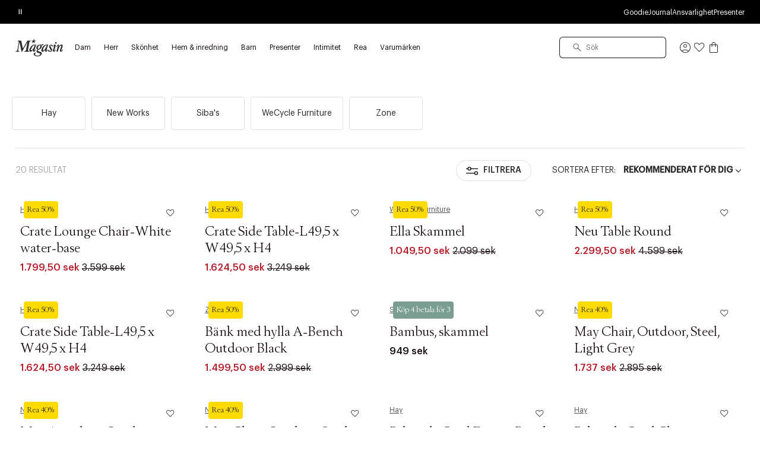

--- FILE ---
content_type: text/html;charset=UTF-8
request_url: https://www.magasin.se/hem-och-inredning/utemiljo/balkongmobler/
body_size: 51414
content:
<!DOCTYPE html>
<html class="html  "
lang="sv"
data-locale="sv_SE" data-site="magasin"
>
<head>
<meta charset="UTF-8"/>
<meta http-equiv="x-ua-compatible" content="ie=edge"/>
<meta name="viewport" content="width=device-width, initial-scale=1"/>





    


<script>
(function() {
// Boomerang Loader Snippet version 14
if (window.BOOMR && (window.BOOMR.version || window.BOOMR.snippetExecuted)) {
return;
}
window.BOOMR = window.BOOMR || {};
window.BOOMR.snippetStart = new Date().getTime();
window.BOOMR.snippetExecuted = true;
window.BOOMR.snippetVersion = 14;
window.BOOMR.url = "https://s.go-mpulse.net/boomerang/" +
"W55TL-VMH43-MMV7F-JYXQT-RG5QR";
var // document.currentScript is supported in all browsers other than IE
where = document.currentScript || document.getElementsByTagName("script")[0],
// Parent element of the script we inject
parentNode = where.parentNode,
// Whether or not Preload method has worked
promoted = false,
// How long to wait for Preload to work before falling back to iframe method
LOADER_TIMEOUT = 3000;
// Tells the browser to execute the Preloaded script by adding it to the DOM
function promote() {
if (promoted) {
return;
}
var script = document.createElement("script");
script.id = "boomr-scr-as";
script.src = window.BOOMR.url;
// Not really needed since dynamic scripts are async by default and the script is already in cache at this point,
// but some naive parsers will see a missing async attribute and think we're not async
script.async = true;
parentNode.appendChild(script);
promoted = true;
}
// Non-blocking iframe loader (fallback for non-Preload scenarios) for all recent browsers.
// For IE 6/7, falls back to dynamic script node.
function iframeLoader(wasFallback) {
promoted = true;
var dom, doc = document, bootstrap, iframe, iframeStyle, win = window;
window.BOOMR.snippetMethod = wasFallback ? "if" : "i";
// Adds Boomerang within the iframe
bootstrap = function(parent, scriptId) {
var script = doc.createElement("script");
script.id = scriptId || "boomr-if-as";
script.src = window.BOOMR.url;
BOOMR_lstart = new Date().getTime();
parent = parent || doc.body;
parent.appendChild(script);
};
// For IE 6/7, we'll just load the script in the current frame, as those browsers don't support 'about:blank'
// for an iframe src (it triggers warnings on secure sites). This means loading on IE 6/7 may cause SPoF.
if (!window.addEventListener && window.attachEvent && navigator.userAgent.match(/MSIE [67]\./)) {
window.BOOMR.snippetMethod = "s";
bootstrap(parentNode, "boomr-async");
return;
}
// The rest of this function is IE8+ and other browsers that don't support Preload hints but will work with CSP & iframes
iframe = document.createElement("IFRAME");
// An empty frame
iframe.src = "about:blank";
// We set title and role appropriately to play nicely with screen readers and other assistive technologies
iframe.title = "";
iframe.role = "presentation";
// Ensure we're not loaded lazily
iframe.loading = "eager";
// Hide the iframe
iframeStyle = (iframe.frameElement || iframe).style;
iframeStyle.width = 0;
iframeStyle.height = 0;
iframeStyle.border = 0;
iframeStyle.display = "none";
// Append to the end of the current block
parentNode.appendChild(iframe);
// Try to get the iframe's document object
try {
win = iframe.contentWindow;
doc = win.document.open();
}
catch (e) {
// document.domain has been changed and we're on an old version of IE, so we got an access denied.
// Note: the only browsers that have this problem also do not have CSP support.
// Get document.domain of the parent window
dom = document.domain;
// Set the src of the iframe to a JavaScript URL that will immediately set its document.domain to match the parent.
// This lets us access the iframe document long enough to inject our script.
// Our script may need to do more domain massaging later.
iframe.src = "javascript:var d=document.open();d.domain='" + dom + "';void 0;";
win = iframe.contentWindow;
doc = win.document.open();
}
if (dom) {
// Unsafe version for IE8 compatibility. If document.domain has changed, we can't use win, but we can use doc.
doc._boomrl = function() {
this.domain = dom;
bootstrap();
};
// Run our function at load.
// Split the string so HTML code injectors don't get confused and add code here.
doc.write("<bo" + "dy onload='document._boomrl();'>");
}
else {
// document.domain hasn't changed, regular method should be OK
win._boomrl = function() {
bootstrap();
};
if (win.addEventListener) {
win.addEventListener("load", win._boomrl, false);
}
else if (win.attachEvent) {
win.attachEvent("onload", win._boomrl);
}
}
// Finish the document
doc.close();
}
// See if Preload is supported or not
var link = document.createElement("link");
if (link.relList &&
typeof link.relList.supports === "function" &&
link.relList.supports("preload") &&
("as" in link)) {
window.BOOMR.snippetMethod = "p";
// Set attributes to trigger a Preload
link.href = window.BOOMR.url;
link.rel = "preload";
link.as = "script";
// Add our script tag if successful, fallback to iframe if not
link.addEventListener("load", promote);
link.addEventListener("error", function() {
iframeLoader(true);
});
// Have a fallback in case Preload does nothing or is slow
setTimeout(function() {
if (!promoted) {
iframeLoader(true);
}
}, LOADER_TIMEOUT);
// Note the timestamp we started trying to Preload
BOOMR_lstart = new Date().getTime();
// Append our link tag
parentNode.appendChild(link);
}
else {
// No Preload support, use iframe loader
iframeLoader(false);
}
// Save when the onload event happened, in case this is a non-NavigationTiming browser
function boomerangSaveLoadTime(e) {
window.BOOMR_onload = (e && e.timeStamp) || new Date().getTime();
}
if (window.addEventListener) {
window.addEventListener("load", boomerangSaveLoadTime, false);
}
else if (window.attachEvent) {
window.attachEvent("onload", boomerangSaveLoadTime);
}
})();
</script>





<script>
(function() {
    var d = document;
    var c = d.createElement('script');
    if (!('noModule' in c) && 'onbeforeload' in c) {
        var s = false;
        d.addEventListener('beforeload', function(e) {
            if (e.target === c) {
                s = true;
            } else if (!e.target.hasAttribute('nomodule') || !s) {
                return;
            }
            e.preventDefault();
        }, true);

        c.type = 'module';
        c.src = '.';
        d.head.appendChild(c);
        c.remove();
    }
}());
</script>


<link rel="preconnect" href="https://unpkg.com" crossorigin />
<link rel="dns-prefetch" href="//unpkg.com" />
<script>this.customElements||document.write('<script src="//unpkg.com/document-register-element"><\x2fscript>');</script>
<script src="https://unpkg.com/@ungap/custom-elements@1.1.1"></script>


    <link rel="preconnect" href="https://policy.app.cookieinformation.com" crossorigin />
    <link rel="dns-prefetch" href="//policy.app.cookieinformation.com" />
    
    <script id="CookieConsent" src="https://policy.app.cookieinformation.com/uc.js" data-culture="SV"></script>



    
<!-- Start VWO Async SmartCode -->
<link rel="preconnect" href="https://dev.visualwebsiteoptimizer.com" />
<script id='vwoCode'>
window.addEventListener('CookieInformationConsentGiven', function (event) {
if (window.CookieInformation.getConsentGivenFor('cookie_cat_marketing')) {
window._vwo_code || (function() {
var account_id=887752,
version=2.1,
settings_tolerance=2000,
hide_element='body',
hide_element_style = 'opacity:0 !important;filter:alpha(opacity=0) !important;background:none !important',
/* DO NOT EDIT BELOW THIS LINE */
f=false,w=window,d=document,v=d.querySelector('#vwoCode'),cK='vwo'+account_id+'_settings',cc={};try{var c=JSON.parse(localStorage.getItem('vwo'+account_id+'_config'));cc=c&&typeof c==='object'?c:{}}catch(e){}var stT=cc.stT==='session'?w.sessionStorage:w.localStorage;code={use_existing_jquery:function(){return typeof use_existing_jquery!=='undefined'?use_existing_jquery:undefined},library_tolerance:function(){return typeof library_tolerance!=='undefined'?library_tolerance:undefined},settings_tolerance:function(){return cc.sT||settings_tolerance},hide_element_style:function(){return'{'+(cc.hES||hide_element_style)+'}'},hide_element:function(){if(performance.getEntriesByName('first-contentful-paint')[0]){return''}return typeof cc.hE==='string'?cc.hE:hide_element},getVersion:function(){return version},finish:function(e){if(!f){f=true;var t=d.getElementById('_vis_opt_path_hides');if(t)t.parentNode.removeChild(t);if(e)(new Image).src='https://dev.visualwebsiteoptimizer.com/ee.gif?a='+account_id+e}},finished:function(){return f},addScript:function(e){var t=d.createElement('script');t.type='text/javascript';if(e.src){t.src=e.src}else{t.text=e.text}d.getElementsByTagName('head')[0].appendChild(t)},load:function(e,t){var i=this.getSettings(),n=d.createElement('script'),r=this;t=t||{};if(i){n.textContent=i;d.getElementsByTagName('head')[0].appendChild(n);if(!w.VWO||VWO.caE){stT.removeItem(cK);r.load(e)}}else{var o=new XMLHttpRequest;o.open('GET',e,true);o.withCredentials=!t.dSC;o.responseType=t.responseType||'text';o.onload=function(){if(t.onloadCb){return t.onloadCb(o,e)}if(o.status===200){_vwo_code.addScript({text:o.responseText})}else{_vwo_code.finish('&e=loading_failure:'+e)}};o.onerror=function(){if(t.onerrorCb){return t.onerrorCb(e)}_vwo_code.finish('&e=loading_failure:'+e)};o.send()}},getSettings:function(){try{var e=stT.getItem(cK);if(!e){return}e=JSON.parse(e);if(Date.now()>e.e){stT.removeItem(cK);return}return e.s}catch(e){return}},init:function(){if(d.URL.indexOf('vwo_disable')>-1)return;var e=this.settings_tolerance();w._vwo_settings_timer=setTimeout(function(){_vwo_code.finish();stT.removeItem(cK)},e);var t;if(this.hide_element()!=='body'){t=d.createElement('style');var i=this.hide_element(),n=i?i+this.hide_element_style():'',r=d.getElementsByTagName('head')[0];t.setAttribute('id','_vis_opt_path_hides');v&&t.setAttribute('nonce',v.nonce);t.setAttribute('type','text/css');if(t.styleSheet)t.styleSheet.cssText=n;else t.appendChild(d.createTextNode(n));r.appendChild(t)}else{t=d.getElementsByTagName('head')[0];var n=d.createElement('div');n.style.cssText='z-index: 2147483647 !important;position: fixed !important;left: 0 !important;top: 0 !important;width: 100% !important;height: 100% !important;background: white !important;';n.setAttribute('id','_vis_opt_path_hides');n.classList.add('_vis_hide_layer');t.parentNode.insertBefore(n,t.nextSibling)}var o='https://dev.visualwebsiteoptimizer.com/j.php?a='+account_id+'&u='+encodeURIComponent(d.URL)+'&vn='+version;if(w.location.search.indexOf('_vwo_xhr')!==-1){this.addScript({src:o})}else{this.load(o+'&x=true')}}};w._vwo_code=code;code.init();})();
}
});
</script>
<!-- End VWO Async SmartCode -->



    
    





<script>
window.dataLayer = window.dataLayer || [];
gtmEvents = [{"page_type":"plp","user_id":"","goodie_profile":"","login_status":"logged out","customer_id":"","omneo_id":"","platform_id":"web","product_category":"home/outdoor/balcony","customer_groups":"AdyenABTest-NetsSegment,Desktop users,Everyone EXCLUDING App users,NOT_GC_ONLY_BASKET,non_klarna_a_or_b,y25_w33_shipping_pn2"}];
if (gtmEvents) {
for (var i = 0; i < gtmEvents.length; i++) {
if (gtmEvents[i].event === 'initial') {
if ('pageName' in gtmEvents[i]) {
gtmEvents[i].pageName = window.location.pathname + window.location.search;
}
if ('pageCategoryPath' in gtmEvents[i] ) {
gtmEvents[i].pageCategoryPath = window.location.pathname;
}
};
if (
gtmEvents[i].event === 'view_item'
) {
var productEvent = gtmEvents[i];
window.addEventListener('CookieInformationConsentGiven', function (event) {
if (window.CookieInformation.getConsentGivenFor('cookie_cat_statistic')) {
window.dataLayer.push(productEvent);
}
});
} else if (gtmEvents[i].event === 'view_cart'
|| gtmEvents[i].event === 'checkout'
|| gtmEvents[i].event === 'purchase'
) {
var cartEvent = gtmEvents[i];
window.addEventListener('CookieInformationConsentGiven', function (event) {
setTimeout(function () { window.dataLayer.push(cartEvent); }, 1000);
});
} else {
window.dataLayer.push(gtmEvents[i]);
}
}
}
</script>
<!-- Google Tag Manager -->
<script>(function(w,d,s,l,i){w[l]=w[l]||[];w[l].push({'gtm.start':
new Date().getTime(),event:'gtm.js'});var f=d.getElementsByTagName(s)[0],
j=d.createElement(s),dl=l!='dataLayer'?'&l='+l:'';j.async=true;j.src=
'https://www.googletagmanager.com/gtm.js?id='+i+dl;f.parentNode.insertBefore(j,f);
})(window,document,'script','dataLayer','GTM-PCXN7DW');</script>
<!-- End Google Tag Manager -->








    <title>Balkongmöbler | Se det stora urvalet av Balkongmöbler på Magasin.se</title>



<link rel="apple-touch-icon" sizes="180x180" href="/on/demandware.static/Sites-SE-Site/-/default/dwb7f69084/images/favicon/apple-touch-icon.png" />
<link rel="icon" type="image/png" sizes="32x32" href="/on/demandware.static/Sites-SE-Site/-/default/dw44dcf637/images/favicon/favicon-32x32.png" />
<link rel="icon" type="image/png" sizes="16x16" href="/on/demandware.static/Sites-SE-Site/-/default/dw5fb75741/images/favicon/favicon-16x16.png" />
<link rel="mask-icon" href="/on/demandware.static/Sites-SE-Site/-/default/dw77a0222a/images/favicon/safari-pinned-tab.svg" color="#32383a" />
<meta name="msapplication-TileColor" content="#da532c" />
<meta name="theme-color" content="#ffffff" />
<meta name="description" content="Se det stora urvalet av Balkongm&ouml;bler | V&auml;lj bland massor av varor inom Balkongm&ouml;bler | Vi leverar till hela Sverige | 30 dagars returr&auml;tt | Fri frakt* vid k&ouml;p &ouml;ver 749,-"/>
<meta name="keywords" content="Magasin"/>




    <link rel="stylesheet" href="/on/demandware.static/Sites-SE-Site/-/sv_SE/v1768864345219/css/main.css" />





    <link rel="stylesheet" href="/on/demandware.static/Sites-SE-Site/-/sv_SE/v1768864345219/css/page_plp.css" />




    <meta name="google-site-verification" content="ehJn61tlqbLhR7SY6bBeKUv5uq8JjaHKA_z3eWIuPaI" />




    <meta name="p:domain_verify" content="bd039127a690474e3b737e15eeaa73a2" />



    



<link rel="canonical" href="https://www.magasin.se/hem-och-inredning/utemiljo/balkongmobler/" />


    


    
        <link rel="alternate" hreflang="da-dk" href="https://www.magasin.dk/bolig/udeliv/altanmoebler/" />
    
        <link rel="alternate" hreflang="nb-no" href="https://www.magasin.no/bolig/uteplass/balkongmoebler/" />
    
        <link rel="alternate" hreflang="sv-se" href="https://www.magasin.se/hem-och-inredning/utemiljo/balkongmobler/" />
    





   <script type="application/ld+json">
        {"@context":"http://schema.org/","@type":"ItemList","itemListElement":[{"@type":"ListItem","position":1,"url":"https://www.magasin.se/crate-lounge-chair-white-water-base/AWOL53-0008.html"},{"@type":"ListItem","position":2,"url":"https://www.magasin.se/crate-side-table-l49-5-x-w49-5-x-h4/AWOY61-0008.html"},{"@type":"ListItem","position":3,"url":"https://www.magasin.se/ella-skammel/AGIU54-0008.html"},{"@type":"ListItem","position":4,"url":"https://www.magasin.se/neu-table-round/AAAO99-0008.html"},{"@type":"ListItem","position":5,"url":"https://www.magasin.se/crate-side-table-l49-5-x-w49-5-x-h4/AWOY46-0008.html"},{"@type":"ListItem","position":6,"url":"https://www.magasin.se/bank-med-hylla-a-bench-outdoor-black/BDZW83-0008.html"},{"@type":"ListItem","position":7,"url":"https://www.magasin.se/bambus--skammel/BCXF10-0008.html"},{"@type":"ListItem","position":8,"url":"https://www.magasin.se/may-chair--outdoor--steel--light-grey/BATW78-0008.html"},{"@type":"ListItem","position":9,"url":"https://www.magasin.se/may-armchair--outdoor--steel--light-grey/BATW76-0008.html"},{"@type":"ListItem","position":10,"url":"https://www.magasin.se/may-chair--outdoor--steel--dark-green/BATW71-0008.html"},{"@type":"ListItem","position":11,"url":"https://www.magasin.se/palissade-cord-dining-bench-w.-armr/BHVP68-0008.html"},{"@type":"ListItem","position":12,"url":"https://www.magasin.se/palissade-cord-chaise-longue-cream/BHVK50-0008.html"},{"@type":"ListItem","position":13,"url":"https://www.magasin.se/bank-med-hylla-a-bench-outdoor-soft-grey/BDZW61-0008.html"},{"@type":"ListItem","position":14,"url":"https://www.magasin.se/palissade-dining-armchair-cream-whi/BHVR11-0008.html"},{"@type":"ListItem","position":15,"url":"https://www.magasin.se/palissade-cord-lounge-chair-low-oli/BHVM09-0008.html"},{"@type":"ListItem","position":16,"url":"https://www.magasin.se/shim-coffee-table-oe45-x-h51-bordeau/BFMC04-0008.html"},{"@type":"ListItem","position":17,"url":"https://www.magasin.se/palissade-cord-dining-bench-w.-armr/BHVT95-0008.html"},{"@type":"ListItem","position":18,"url":"https://www.magasin.se/palissade-cord-lounge-chair-low-cre/BHVP59-0008.html"},{"@type":"ListItem","position":19,"url":"https://www.magasin.se/palissade-armchair-cream-white-powd/BGBG05-0008.html"},{"@type":"ListItem","position":20,"url":"https://www.magasin.se/palissade-cord-chaise-longue-anthra/BHVI37-0008.html"}]}
    </script>


<script type="text/javascript">//<!--
/* <![CDATA[ (head-active_data.js) */
var dw = (window.dw || {});
dw.ac = {
    _analytics: null,
    _events: [],
    _category: "",
    _searchData: "",
    _anact: "",
    _anact_nohit_tag: "",
    _analytics_enabled: "true",
    _timeZone: "Europe/Stockholm",
    _capture: function(configs) {
        if (Object.prototype.toString.call(configs) === "[object Array]") {
            configs.forEach(captureObject);
            return;
        }
        dw.ac._events.push(configs);
    },
	capture: function() { 
		dw.ac._capture(arguments);
		// send to CQ as well:
		if (window.CQuotient) {
			window.CQuotient.trackEventsFromAC(arguments);
		}
	},
    EV_PRD_SEARCHHIT: "searchhit",
    EV_PRD_DETAIL: "detail",
    EV_PRD_RECOMMENDATION: "recommendation",
    EV_PRD_SETPRODUCT: "setproduct",
    applyContext: function(context) {
        if (typeof context === "object" && context.hasOwnProperty("category")) {
        	dw.ac._category = context.category;
        }
        if (typeof context === "object" && context.hasOwnProperty("searchData")) {
        	dw.ac._searchData = context.searchData;
        }
    },
    setDWAnalytics: function(analytics) {
        dw.ac._analytics = analytics;
    },
    eventsIsEmpty: function() {
        return 0 == dw.ac._events.length;
    }
};
/* ]]> */
// -->
</script>
<script type="text/javascript">//<!--
/* <![CDATA[ (head-cquotient.js) */
var CQuotient = window.CQuotient = {};
CQuotient.clientId = 'bfcs-SE';
CQuotient.realm = 'BFCS';
CQuotient.siteId = 'SE';
CQuotient.instanceType = 'prd';
CQuotient.locale = 'sv_SE';
CQuotient.fbPixelId = '__UNKNOWN__';
CQuotient.activities = [];
CQuotient.cqcid='';
CQuotient.cquid='';
CQuotient.cqeid='';
CQuotient.cqlid='';
CQuotient.apiHost='api.cquotient.com';
/* Turn this on to test against Staging Einstein */
/* CQuotient.useTest= true; */
CQuotient.useTest = ('true' === 'false');
CQuotient.initFromCookies = function () {
	var ca = document.cookie.split(';');
	for(var i=0;i < ca.length;i++) {
	  var c = ca[i];
	  while (c.charAt(0)==' ') c = c.substring(1,c.length);
	  if (c.indexOf('cqcid=') == 0) {
		CQuotient.cqcid=c.substring('cqcid='.length,c.length);
	  } else if (c.indexOf('cquid=') == 0) {
		  var value = c.substring('cquid='.length,c.length);
		  if (value) {
		  	var split_value = value.split("|", 3);
		  	if (split_value.length > 0) {
			  CQuotient.cquid=split_value[0];
		  	}
		  	if (split_value.length > 1) {
			  CQuotient.cqeid=split_value[1];
		  	}
		  	if (split_value.length > 2) {
			  CQuotient.cqlid=split_value[2];
		  	}
		  }
	  }
	}
}
CQuotient.getCQCookieId = function () {
	if(window.CQuotient.cqcid == '')
		window.CQuotient.initFromCookies();
	return window.CQuotient.cqcid;
};
CQuotient.getCQUserId = function () {
	if(window.CQuotient.cquid == '')
		window.CQuotient.initFromCookies();
	return window.CQuotient.cquid;
};
CQuotient.getCQHashedEmail = function () {
	if(window.CQuotient.cqeid == '')
		window.CQuotient.initFromCookies();
	return window.CQuotient.cqeid;
};
CQuotient.getCQHashedLogin = function () {
	if(window.CQuotient.cqlid == '')
		window.CQuotient.initFromCookies();
	return window.CQuotient.cqlid;
};
CQuotient.trackEventsFromAC = function (/* Object or Array */ events) {
try {
	if (Object.prototype.toString.call(events) === "[object Array]") {
		events.forEach(_trackASingleCQEvent);
	} else {
		CQuotient._trackASingleCQEvent(events);
	}
} catch(err) {}
};
CQuotient._trackASingleCQEvent = function ( /* Object */ event) {
	if (event && event.id) {
		if (event.type === dw.ac.EV_PRD_DETAIL) {
			CQuotient.trackViewProduct( {id:'', alt_id: event.id, type: 'raw_sku'} );
		} // not handling the other dw.ac.* events currently
	}
};
CQuotient.trackViewProduct = function(/* Object */ cqParamData){
	var cq_params = {};
	cq_params.cookieId = CQuotient.getCQCookieId();
	cq_params.userId = CQuotient.getCQUserId();
	cq_params.emailId = CQuotient.getCQHashedEmail();
	cq_params.loginId = CQuotient.getCQHashedLogin();
	cq_params.product = cqParamData.product;
	cq_params.realm = cqParamData.realm;
	cq_params.siteId = cqParamData.siteId;
	cq_params.instanceType = cqParamData.instanceType;
	cq_params.locale = CQuotient.locale;
	
	if(CQuotient.sendActivity) {
		CQuotient.sendActivity(CQuotient.clientId, 'viewProduct', cq_params);
	} else {
		CQuotient.activities.push({activityType: 'viewProduct', parameters: cq_params});
	}
};
/* ]]> */
// -->
</script>


</head>





<body id="js-body"
data-gtm-page-type="plp"
data-gtm-event-callout-banner="{&quot;event&quot;:&quot;select_promotion&quot;,&quot;ecommerce&quot;:{&quot;promotion_id&quot;:&quot;Call-out-banner&quot;,&quot;promotion_name&quot;:&quot;{BANNER_TEXT}&quot;}}"
data-gtm-event-product-not-found="{&quot;event&quot;:&quot;product_not_found&quot;,&quot;items&quot;:&quot;{ITEMS}&quot;}"
data-iscategorysearchplp="true"
data-cgid="home.outdoor.balcony"
class="l-body page js-page
productlisting 

"
data-action="Search-Show"
is="js-page-productlisting">
<div class="l-page page productlisting" data-action="Search-Show" data-querystring="cgid=home.outdoor.balcony">
<a
    href="#maincontent"
    class="b-skip-link"
    tabindex="0"
    type="button"
>
    Skip to main content
</a>

<header class="b-header js-header magasin">
    
    

    
    
    





































<div class="b-pdregion js-pdregion"><div class="b-pdregion__item"></div></div>



<div class="b-pdregion js-pdregion"><div data-pdcmp="pd_header_uspbar" class="b-pdregion__item">

<callout-banner class="b-usp callout-banner -with-buttons h-bg-base-black h-color-base-dark-100"
    style=" "
>
    <div class="callout-banner__container">
        <div class="callout-banner__inner">
            <div class="callout-banner__content">
                <div data-size="1" class="h-width-perc-100 b-pdregion js-pdregion b-headeruspbar__slideset"><div data-size="1" data-parent-id="headeruspbar_297" data-parent-name="pd_header_uspbar" data-index="0" data-parent-gtm-event-id="" data-pdcmp="pd_header_uspbar_slideset" data-parent-gtm-event-name="" id="headeruspbar_297_0" class="b-pdregion__item b-headeruspbar__slideset-item">
    <div class="callout-banner__content-text -slideset js-slideset">
        <button data-active="true" type="button" class="b-slideset__playpause js-slideset__playpause h-bg-base-none button-reset">
            <span class="h-show-on-inactive">
                <span class="sr-only">Spela</span>
                <svg width="17" height="17" viewBox="0 0 17 17" fill="none" xmlns="http://www.w3.org/2000/svg"><path fill-rule="evenodd" clip-rule="evenodd" d="M5.3667 4.6145L12.7227 8.48606L5.3667 12.7448V4.6145ZM6.4502 6.49992V8.83325V10.8333L10.4502 8.48606L6.4502 6.49992Z" fill="currentColor"/></svg>
            </span>
            <span class="h-show-on-active">
                <span class="sr-only">Pause</span>
                <svg width="16" height="17" viewBox="0 0 16 17" fill="none" xmlns="http://www.w3.org/2000/svg"><path fill-rule="evenodd" clip-rule="evenodd" d="M5.61377 13.1107L5.61377 4.55737L6.9471 4.55737L6.9471 13.1107H5.61377Z" fill="currentColor"/><path fill-rule="evenodd" clip-rule="evenodd" d="M9.05273 13.1107L9.05273 4.55737L10.3861 4.55737L10.3861 13.1107H9.05273Z" fill="currentColor"/></svg>
            </span>
        </button>
        <div data-size="3" class="js-callout-banner__slides callout-banner__slides h-position-relative h-width-perc-100 b-pdregion js-pdregion b-headeruspbarslideset__slideset"><div data-size="3" data-parent-id="headeruspbarslideset_780" data-parent-name="pd_header_uspbar_slideset" data-index="0" data-parent-gtm-event-id="" data-pdcmp="pd_header_uspbar_slideset_item" data-parent-gtm-event-name="" id="headeruspbarslideset_780_0" class="js-callout-banner__slide callout-banner__slide b-pdregion__item b-headeruspbarslideset__slideset-item"><a class="callout-banner__content-link js-gtm-click-event  js-cmp-drawer-open h-pe-none-onload js-usp-drawer-cmp"
    href="/on/demandware.store/Sites-SE-Site/sv_SE/Page-GlobalUSP?viewtype=accordion"
    data-index="0"
    
        data-json-config='{
            "name": "usp",
            "skipInitForNext": ["usp"],
            "accordionOpenIndex": 0
        }'
    
    data-gtm-event="{&quot;event&quot;:&quot;content_interaction&quot;,&quot;component_type&quot;:&quot;pd_header_uspbar_slideset&quot;,&quot;component_id&quot;:&quot;&quot;,&quot;component_name&quot;:&quot;&quot;,&quot;card_id&quot;:&quot;uspbar_crosscat_generic_frifragt&quot;,&quot;card_name&quot;:&quot;uspbar_crosscat_generic_frifragt&quot;}"
    data-gtm-viewpromo=""
>
    <p><strong>FRI FRAKT</strong> på ordrar över 749 SEK för Goodie-medlemmar</p>
</a>
</div><div data-size="3" data-parent-id="headeruspbarslideset_780" data-parent-name="pd_header_uspbar_slideset" data-index="1" data-parent-gtm-event-id="" data-pdcmp="pd_header_uspbar_slideset_item" data-parent-gtm-event-name="" id="headeruspbarslideset_780_1" class="js-callout-banner__slide callout-banner__slide b-pdregion__item b-headeruspbarslideset__slideset-item"><a class="callout-banner__content-link js-gtm-click-event  js-cmp-drawer-trigger-only"
    href="#"
    data-index="1"
    
        data-json-config='{
            "target": ".js-usp-drawer-cmp",
            "accordionOpenIndex": 1
        }'
    
    data-gtm-event="{&quot;event&quot;:&quot;content_interaction&quot;,&quot;component_type&quot;:&quot;pd_header_uspbar_slideset&quot;,&quot;component_id&quot;:&quot;&quot;,&quot;component_name&quot;:&quot;&quot;,&quot;card_id&quot;:&quot;uspbar_crosscat_generic_levering&quot;,&quot;card_name&quot;:&quot;uspbar_crosscat_generic_levering&quot;}"
    data-gtm-viewpromo=""
>
    <p><strong>LEVERANS</strong>&nbsp;2-5 arbetsdagar</p>
</a>
</div><div data-size="3" data-parent-id="headeruspbarslideset_780" data-parent-name="pd_header_uspbar_slideset" data-index="2" data-parent-gtm-event-id="" data-pdcmp="pd_header_uspbar_slideset_item" data-parent-gtm-event-name="" id="headeruspbarslideset_780_2" class="js-callout-banner__slide callout-banner__slide b-pdregion__item b-headeruspbarslideset__slideset-item"><a class="callout-banner__content-link js-gtm-click-event  js-cmp-drawer-trigger-only"
    href="#"
    data-index="2"
    
        data-json-config='{
            "target": ".js-usp-drawer-cmp",
            "accordionOpenIndex": 2
        }'
    
    data-gtm-event="{&quot;event&quot;:&quot;content_interaction&quot;,&quot;component_type&quot;:&quot;pd_header_uspbar_slideset&quot;,&quot;component_id&quot;:&quot;&quot;,&quot;component_name&quot;:&quot;&quot;,&quot;card_id&quot;:&quot;uspbar_crosscat_generic_retur&quot;,&quot;card_name&quot;:&quot;uspbar_crosscat_generic_retur&quot;}"
    data-gtm-viewpromo=""
>
    <p><strong>RETURRÄTT </strong>förlängt öppet köp till 24/01-2026</p>
</a>
</div></div>
    </div>

</div></div>
                
                    <div class="b-utilitymenu">
                        <ul class="b-utilitymenu__nav">
                            
                                
                                

                                
                                    
                                        <li class="b-utilitymenu__item">
                                            
                                            <a class="b-utilitymenu__link button-reset " href="https://www.magasin.se/goodie-fordelsunivers.html"
                                                
                                            >
                                                Goodie
                                            </a>
                                        </li>
                                    
                                
                            
                                
                                

                                
                                    
                                        <li class="b-utilitymenu__item">
                                            
                                            <a class="b-utilitymenu__link button-reset " href="https://www.magasin.se/journal/"
                                                
                                            >
                                                Journal
                                            </a>
                                        </li>
                                    
                                
                            
                                
                                

                                
                                    
                                        <li class="b-utilitymenu__item">
                                            
                                            <a class="b-utilitymenu__link button-reset " href="https://www.magasin.se/ansvarighet/"
                                                
                                            >
                                                Ansvarlighet
                                            </a>
                                        </li>
                                    
                                
                            
                                
                                

                                
                                    
                                        <li class="b-utilitymenu__item">
                                            
                                            <a class="b-utilitymenu__link button-reset " href="https://www.magasin.se/presenter/"
                                                
                                            >
                                                Presenter
                                            </a>
                                        </li>
                                    
                                
                            
                                
                                

                                
                            
                                
                                

                                
                            
                                
                                

                                
                            
                                
                                

                                
                            
                                
                                

                                
                            
                                
                                

                                
                            
                        </ul>
                    </div>
                
            </div>
        </div>
    </div>
</callout-banner>
</div></div>




    
    <div class="b-header__inner header">
        <div class="b-header__row container">
            <div class="b-header__part b-header__part-burgerbtn goodie-app-hidden burger-menu-initiator js-burger-menu-initiator" data-cgid="home.outdoor.balcony">
                <button class="burger js-megamenu-toggle" type="button" aria-controls="sg-navbar-collapse" aria-expanded="false" aria-label="Toggle navigation">
                    <div class="inner">
                        <span class="burger__layer"></span>
                    </div>
                </button>
            </div>
            <div class="b-header__part b-header__part-logo goodie-app-hidden logo-container">
                




                <a class="b-logo logo-home" href="https://www.magasin.se" title="Magasin Hem">
    <svg aria-label="Icon logo" class="b-logo__image" viewBox="0 0 80 30" fill="none" xmlns="http://www.w3.org/2000/svg">
        <path d="M22.6484 22.3097C22.9017 22.3097 23.1389 22.1079 23.1831 21.8558C23.2233 21.6307 23.0946 21.4368 22.8775 21.4019C22.6685 21.3708 22.4674 21.3204 22.2704 21.2467C21.3095 20.8471 21.0603 19.9781 21.2412 18.9229L23.4123 6.3069C23.5087 5.74438 23.7138 5.24781 24.1641 4.81331C24.6144 4.37881 25.1772 4.2857 25.728 4.1732C25.917 4.14216 26.0617 3.99474 26.0859 3.81241C26.1221 3.6068 25.9854 3.44386 25.7803 3.44386L20.7306 3.4361C20.4693 3.4361 20.2723 3.4749 20.1516 3.55637C20.031 3.63783 19.9064 3.78525 19.7938 4.0025L12.7982 16.1995C12.754 16.2771 12.6655 16.3275 12.5731 16.3275C12.4484 16.3275 12.3439 16.2422 12.3198 16.1258L9.90346 4.27406C9.77883 3.7387 9.69842 3.44386 9.11545 3.44386H4.02151C3.81245 3.44386 3.61544 3.61068 3.57926 3.82017C3.54709 4.00638 3.65565 4.16156 3.83255 4.1926C4.36727 4.2857 5.00251 4.47968 5.2759 4.96461C5.57743 5.50385 5.54929 6.175 5.42466 6.97804C5.42466 6.98192 3.45462 18.4263 3.45462 18.4263C3.26968 19.4233 2.43744 21.4678 0.358859 21.6463C0.177938 21.6695 0.0372214 21.8014 0.00505764 21.976C-0.0271061 22.1622 0.0975285 22.3097 0.28247 22.3097H6.36545C6.57451 22.3097 6.77151 22.1428 6.8077 21.9333C6.84388 21.7394 6.72327 21.5726 6.53029 21.557C6.1001 21.5221 5.59352 21.4096 5.21961 21.0876C4.71705 20.657 4.51201 19.7802 4.61654 18.9772C4.66479 18.597 4.70499 18.1858 4.77736 17.7552L6.65492 6.83451C6.671 6.7414 6.75543 6.67157 6.85594 6.66769C6.95244 6.66769 7.03687 6.73364 7.05697 6.82287C7.40273 8.45224 10.3136 22.1739 10.3497 22.3368C10.3819 22.4804 10.4905 22.5463 10.6392 22.5463C10.804 22.5463 10.9407 22.461 11.0252 22.3097C11.1056 22.1661 18.9616 8.07205 19.6893 6.7608C19.7215 6.7026 19.7858 6.66381 19.8582 6.66381C19.9627 6.66381 20.0511 6.74528 20.0511 6.85002C20.0511 6.86166 20.0511 6.86942 20.0471 6.88106L17.9766 18.919C17.8278 19.7841 17.2046 20.7346 16.3563 21.1691C16.0106 21.3475 15.3874 21.4523 14.9934 21.5027C14.7803 21.5376 14.6155 21.6967 14.5753 21.8984C14.535 22.1234 14.6838 22.3058 14.909 22.3058L22.6484 22.3097ZM69.4949 7.24185C69.4909 7.99834 68.8516 8.60742 68.0676 8.59966C67.2837 8.59578 66.6524 7.97895 66.6605 7.22245C66.6645 6.46984 67.2997 5.86464 68.0797 5.86464C68.8637 5.86464 69.4989 6.48147 69.4949 7.24185ZM34.5369 3.60292C34.5168 3.50205 34.4243 3.4361 34.3198 3.43998H31.9678C31.8432 3.43998 31.7387 3.33912 31.7387 3.21885L31.7346 0.898938C31.7387 0.798072 31.6663 0.708845 31.5658 0.689447C31.4251 0.666171 31.2884 0.73988 31.2321 0.867902L30.1305 3.26541C30.0822 3.37403 29.9696 3.44386 29.849 3.44386H27.4408C27.3 3.44774 27.1794 3.54085 27.1432 3.67275C27.1111 3.76974 27.1513 3.8706 27.2438 3.92103L28.8962 4.82883C29.0449 4.9103 29.0972 5.09651 29.0128 5.24005C29.0087 5.24393 29.0087 5.24781 29.0047 5.25169L27.5734 7.45134C27.493 7.57548 27.5292 7.69574 27.5976 7.75782C27.686 7.8354 27.8227 7.83153 27.9353 7.75006L30.1063 6.12069C30.235 6.01982 30.424 6.03922 30.5285 6.15948L31.9276 7.73842C32 7.81213 32.1005 7.83928 32.2251 7.78109C32.3297 7.73454 32.4302 7.61428 32.402 7.47462L31.9517 5.23617C31.9236 5.10039 31.996 4.96461 32.1286 4.90642L34.36 3.92879C34.4846 3.86672 34.557 3.73482 34.5369 3.60292Z" fill="currentColor"/>
        <path d="M34.6352 10.8207C34.7032 10.5819 34.6912 10.3933 34.5951 10.2585C34.4991 10.1199 34.339 10.0544 34.1229 10.0544H33.6426C33.2584 10.0544 33.0503 10.3856 32.7861 10.6435C32.3699 10.3009 32.0097 10.1006 31.2973 10.1006C29.9366 10.1006 27.7353 11.4521 25.8183 13.8971C24.7697 15.2601 22.1963 19.9345 24.1414 21.6979C25.7422 23.1457 28.2957 20.77 28.916 19.9768C29.2362 19.5687 29.5884 19.0758 29.9086 18.6831C29.9446 18.6408 30.0046 18.6331 30.0486 18.6677C30.0806 18.6947 30.0967 18.737 30.0806 18.7755C29.9686 19.0989 29.8525 19.5879 29.7605 20.0038C29.5964 20.7161 29.4443 22.1561 30.8411 22.1561C31.8736 22.1561 32.7181 21.336 33.3385 20.589C33.9708 19.8267 34.5151 18.9411 34.5151 18.6947C34.5111 18.4713 34.319 18.2981 34.0909 18.2981C33.9508 18.2981 33.8187 18.3674 33.7467 18.4867C33.7467 18.4906 33.4785 18.8872 33.1584 19.3377C32.9222 19.6688 32.506 20.2079 32.2739 20.2079C32.1458 20.2079 32.0617 20.1231 32.0377 19.9499C31.9897 19.6187 32.1098 19.0989 32.2699 18.5676L34.6352 10.8207ZM31.1652 14.8597C29.9366 17.3586 27.9675 19.9345 26.6908 19.9345C25.25 19.9345 26.6788 16.4383 27.8514 14.4939C28.924 12.7112 30.4569 11.0594 31.7256 11.0594C32.9582 11.0594 32.3379 12.4763 31.1652 14.8597ZM54.9064 10.8207C54.9744 10.5819 54.9624 10.3933 54.8664 10.2585C54.7703 10.1199 54.6142 10.0544 54.3941 10.0544H53.9139C53.5296 10.0544 53.3215 10.3856 53.0574 10.6435C52.6411 10.3009 52.2809 10.1006 51.5686 10.1006C50.2078 10.1006 48.0066 11.4521 46.0895 13.8971C45.0409 15.2601 42.4675 19.9345 44.4126 21.6979C46.0135 23.1457 48.5669 20.77 49.1872 19.9768C49.5074 19.5687 49.8596 19.0758 50.1798 18.6831C50.2158 18.6408 50.2798 18.6369 50.3199 18.6677C50.3519 18.6947 50.3639 18.737 50.3519 18.7755C50.2358 19.0989 50.1238 19.5879 50.0317 20.0038C49.8676 20.7161 49.7155 22.1561 51.1123 22.1561C52.1449 22.1561 52.9893 21.336 53.6097 20.589C54.242 19.8267 54.7863 18.9411 54.7863 18.6947C54.7823 18.4713 54.5902 18.2942 54.3621 18.2981C54.222 18.2981 54.0899 18.3674 54.0179 18.4867C54.0179 18.4906 53.7498 18.8872 53.4296 19.3377C53.1935 19.6688 52.7772 20.2079 52.5451 20.2079C52.417 20.2079 52.333 20.1231 52.309 19.9499C52.2609 19.6187 52.381 19.0989 52.5411 18.5676L54.9064 10.8207ZM51.4365 14.8597C50.2078 17.3586 48.2387 19.9383 46.958 19.9383C45.5212 19.9383 46.946 16.4422 48.1186 14.4978C49.1912 12.715 50.7281 11.0632 51.9928 11.0632C53.2295 11.0594 52.6051 12.4763 51.4365 14.8597Z" fill="currentColor"/>
        <path d="M47.0511 9.88583C46.9187 9.46617 46.6579 8.8833 45.9598 8.8833C45.7752 8.8833 45.711 8.98433 45.6829 9.13588C45.5305 9.97909 45.1974 10.3249 44.2867 10.3793C43.7531 10.4104 42.9386 10.3172 42.4291 10.2744C40.9646 10.154 39.7449 10.2356 38.762 10.6863C37.2694 11.3702 36.1701 12.3999 35.4921 13.8921C34.3807 16.3401 35.8812 18.3102 37.7308 18.4035C37.8071 18.4074 37.783 18.4928 37.7228 18.5239C37.2895 18.7454 36.3266 19.3205 35.9214 19.9073C35.2032 20.9525 35.1069 21.8346 35.9896 22.8915C37.1571 24.2904 40.7038 24.2283 41.6106 25.3279C42.3568 26.2333 40.9205 28.8329 37.458 28.8329C34.5251 28.8329 32.3706 27.6866 33.2693 25.1492C33.4499 24.644 33.5863 24.4381 33.8952 24.17C34.1119 23.9835 33.9875 23.5288 33.5823 23.5288C31.9493 23.5288 30.6012 24.916 30.7136 26.2994C30.8259 27.6827 32.5351 29.9637 37.3617 29.9637C42.1883 29.9637 45.0209 26.8628 44.1663 24.2283C43.5324 22.2776 40.2785 22.1377 38.1481 21.1274C37.3457 20.7466 37.47 19.9267 38.12 19.3555C38.3968 19.1146 38.8542 18.8814 39.2314 18.7299C41.4661 17.9333 43.0229 16.9502 44.07 14.8324C44.5234 13.9193 44.5314 12.4893 43.6889 11.4052C43.6608 11.3663 43.7009 11.2925 43.7531 11.3003C43.9697 11.3313 45.1453 11.4596 45.6227 11.4596C46.694 11.4557 47.2637 10.5542 47.0511 9.88583ZM41.6186 14.3584C40.8162 16.3945 39.6647 17.5292 38.6576 17.5292C37.7429 17.5292 37.3055 15.9982 38.0398 14.1874C38.79 12.3455 39.9736 11.0865 41.1051 11.1837C41.7711 11.242 42.401 12.365 41.6186 14.3584ZM54.963 20.1093C54.963 20.9564 55.8738 22.4486 58.0845 22.4486C60.4677 22.4486 62.0966 20.7699 61.7877 18.7804C61.4788 16.7676 59.6813 14.6381 58.8789 13.3014C58.5699 12.7846 58.1246 11.378 59.3884 11.1604C60.0183 11.0516 60.3634 11.343 60.9491 12.501C61.4266 13.4491 62.6262 13.146 62.6262 12.0308C62.6262 11.3663 62.0164 10.2511 60.1908 10.2511C59.0193 10.2511 57.2861 10.7329 56.8166 12.4388C56.4796 13.6628 56.8929 14.7314 57.4867 15.8661C58.1045 17.0551 59.6933 19.0174 59.7856 19.8762C59.8699 20.6533 59.4526 21.31 58.7866 21.4227C57.0935 21.7103 57.2459 19.8024 56.5077 19.27C55.946 18.8736 54.963 19.1495 54.963 20.1093Z" fill="currentColor"/>
        <path d="M65.4063 19.9017C65.3544 20.0937 65.3744 20.3779 65.6298 20.4586C65.8174 20.5162 66.0369 20.3703 66.1607 20.2589C66.7793 19.725 67.2063 18.811 67.346 18.5268C67.4099 18.3924 67.5536 18.3079 67.7052 18.3079C67.9447 18.3117 68.1363 18.4961 68.1323 18.7265C68.1323 18.7687 68.1243 18.811 68.1123 18.8532C67.7851 19.8211 66.4321 22.1561 64.668 22.1561C63.9216 22.1561 62.6005 21.5724 63.2152 19.5714C63.5465 18.4922 64.66 14.786 65.095 13.3958C65.1709 13.1538 65.6578 11.9786 65.0671 11.9786C64.6001 11.9786 63.9535 12.7928 63.4108 13.7299C63.3389 13.8451 63.2152 13.9219 63.0755 13.9258C62.7362 13.9258 62.5287 13.6031 62.6724 13.3458C63.0915 12.5969 63.6542 11.8288 64.181 11.3218C64.8037 10.7227 65.566 10.0544 66.5238 10.0544C68.0046 10.0544 67.9207 11.8365 67.6254 12.7813C67.1704 14.2791 65.4063 19.9017 65.4063 19.9017ZM77.0286 13.3958C76.5935 14.786 75.4201 18.4922 75.0849 19.5714C74.4702 21.5724 75.7873 22.1561 76.5337 22.1561C78.2977 22.1561 79.6547 19.8211 79.978 18.8532C80.0538 18.6343 79.9261 18.4 79.7026 18.3271C79.6587 18.3155 79.6148 18.3079 79.5709 18.3079C79.4193 18.3079 79.2756 18.3924 79.2117 18.5268C79.072 18.811 78.645 19.725 78.0263 20.2589C77.8986 20.3664 77.6831 20.5162 77.4955 20.4586C77.2401 20.3779 77.2161 20.0937 77.272 19.9017C77.272 19.9017 78.9124 14.8859 79.3793 13.3881C79.6547 12.5086 80.2215 10.0928 77.28 10.0928C75.5718 10.0928 73.4565 12.6852 73.0254 13.5532C73.0055 13.5955 72.9576 13.6147 72.9097 13.6031C72.8578 13.5878 72.8259 13.534 72.8378 13.4802C73.4006 11.5984 73.8835 10.1005 72.3868 10.1005C70.9381 10.1005 69.182 12.7697 68.8547 13.3612C68.7469 13.5609 68.8307 13.8067 69.0343 13.9066C69.0942 13.9373 69.158 13.9526 69.2259 13.9526C69.3735 13.9526 69.5092 13.8758 69.5771 13.7529C70.0161 12.9157 70.9421 11.7904 71.2893 12.0708C71.4968 12.2436 71.3332 13.1308 71.2374 13.5187C70.9181 14.7745 69.4534 20.3395 69.1141 21.6069C69.0742 21.7567 69.17 21.9103 69.3256 21.9449C69.3456 21.9487 69.3695 21.9526 69.3935 21.9526H70.7984C71.0738 21.9526 71.3132 21.7798 71.3891 21.5263C71.6205 20.7582 71.884 19.8441 72.0755 19.2296C72.4507 18.0121 72.6742 17.052 73.0893 15.992C73.4285 15.1279 73.7279 14.5095 74.2547 13.7145C74.6778 13.077 75.8432 11.8211 76.6574 11.8211C77.5873 11.8211 77.2082 12.8197 77.0286 13.3958Z" fill="currentColor"/>
    </svg>
</a>

                




            </div>

            <div class="b-header__part b-header__part-menu">
                
                    
































<div class="b-megamenutop b-megamenu main-menu js-megamenutop with-submenu" data-gtm-event="{&quot;event&quot;:&quot;mega_menu&quot;,&quot;menu_type&quot;:&quot;header_menu&quot;,&quot;open_level&quot;:1,&quot;link_text&quot;:&quot;{CATEGORY_URL}&quot;}" is="mega-menu"
    data-active-level="0"
>
    <div class="b-megamenutop__mobile-header h-position-sticky h-zindex-small h-inset-0 h-bottom-auto h-overflow-hidden">
    <div class="b-megamenutop__mobile-header-inner h-d-flex">
        <div class="b-megamenutop__mobile-header-item js-megamenutop__mobile-header-item h-minwidth-perc-100 h-width-perc-100 m-visible h-py-14 h-d-flex h-flex-ai-center h-flex-jc-space-between"
            data-level="0"
        >
            <button class="b-megamenutop__back-btn icon-button js-megamenu-back h-bg-base-white h-border h-bc-base-dark-200 h-radius-round h-var-width h-var-height h-d-flex h-flex-jc-center h-flex-ai-center" aria-label="back" type="button"
                style='--width: 26px; --width-md: 26px; --width-lg: 26px; --height: 26px; --height-md: 26px; --height-lg: 26px;'>
                


    <svg
        class="svg-icon svg-icon-chevron-left-r  "
        aria-label="Icon chevron-left-r"
        
            style="height: 18px; width: 18px; min-width: 18px;   "
        
    >
        
        <use href="/on/demandware.static/Sites-SE-Site/-/sv_SE/v1768864345219/images/svg/svg-sprite.svg#chevron-left-r" xlink:href="/on/demandware.static/Sites-SE-Site/-/sv_SE/v1768864345219/images/svg/svg-sprite.svg#chevron-left-r"></use>
    </svg>


            </button>
            <button type="button" class="b-megamenutop__close goodie-app-invisible button-close m-small js-megamenu-close-btn" aria-label="St&auml;ng s&ouml;kning"></button>
        </div>
        <div class="b-megamenutop__mobile-header-item js-megamenutop__mobile-header-item h-minwidth-perc-100 h-width-perc-100 h-py-14 h-d-flex h-flex-ai-center h-flex-jc-space-between"
            data-level="1"
        >
            <button class="b-megamenutop__back-btn icon-button js-megamenu-back h-bg-base-white h-border h-bc-base-dark-200 h-radius-round h-var-width h-var-height h-d-flex h-flex-jc-center h-flex-ai-center" aria-label="back" type="button"
                style='--width: 26px; --width-md: 26px; --width-lg: 26px; --height: 26px; --height-md: 26px; --height-lg: 26px;'>
                


    <svg
        class="svg-icon svg-icon-chevron-left-r  "
        aria-label="Icon chevron-left-r"
        
            style="height: 18px; width: 18px; min-width: 18px;   "
        
    >
        
        <use href="/on/demandware.static/Sites-SE-Site/-/sv_SE/v1768864345219/images/svg/svg-sprite.svg#chevron-left-r" xlink:href="/on/demandware.static/Sites-SE-Site/-/sv_SE/v1768864345219/images/svg/svg-sprite.svg#chevron-left-r"></use>
    </svg>


            </button>
            <span class="b-megamenutop__current-category js-megamenu-current-category t-display-5">&nbsp;</span>
            <button type="button" class="b-megamenutop__close goodie-app-invisible button-close m-small js-megamenu-close-btn" aria-label="St&auml;ng s&ouml;kning"></button>
        </div>
        <div class="b-megamenutop__mobile-header-item js-megamenutop__mobile-header-item h-minwidth-perc-100 h-width-perc-100 h-py-14 h-d-flex h-flex-ai-center h-flex-jc-space-between"
            data-level="2"
        >
            <button class="b-megamenutop__back-btn icon-button js-megamenu-back h-bg-base-white h-border h-bc-base-dark-200 h-radius-round h-var-width h-var-height h-d-flex h-flex-jc-center h-flex-ai-center" aria-label="back" type="button"
                style='--width: 26px; --width-md: 26px; --width-lg: 26px; --height: 26px; --height-md: 26px; --height-lg: 26px;'>
                


    <svg
        class="svg-icon svg-icon-chevron-left-r  "
        aria-label="Icon chevron-left-r"
        
            style="height: 18px; width: 18px; min-width: 18px;   "
        
    >
        
        <use href="/on/demandware.static/Sites-SE-Site/-/sv_SE/v1768864345219/images/svg/svg-sprite.svg#chevron-left-r" xlink:href="/on/demandware.static/Sites-SE-Site/-/sv_SE/v1768864345219/images/svg/svg-sprite.svg#chevron-left-r"></use>
    </svg>


            </button>
            <span class="b-megamenutop__current-category js-megamenu-current-category t-display-5">&nbsp;</span>
            <button type="button" class="b-megamenutop__close goodie-app-invisible button-close m-small js-megamenu-close-btn" aria-label="St&auml;ng s&ouml;kning"></button>
        </div>
    </div>
</div>
    <nav aria-label="Main navigation" class="b-megamenutop__inner b-megamenu__inner js-megamenu__inner main-menu__inner">
        <ul class="b-megamenutop__nav b-megamenu__nav">
            
                
                    <li class="b-megamenutop__nav-item b-megamenu__nav-item js-megamenu__nav-item" data-level="1">
                        <span class="b-megamenutop__nav-item-text b-megamenu__nav-item-text js-megamenu__nav-item-text">
                            <a href="/dam/"
                                data-id="womens"
                                class="b-megamenutop__nav-link b-megamenu__nav-link js-megamenu__nav-link nav-link mmlink  js-submenu-link"
                                tabindex="0"
                            >
                                <span class="b-megamenutop__nav-link b-megamenu__nav-link-text">Dam</span>
                                
                                    


    <svg
        class="svg-icon svg-icon-long-arrow-right h-megamenu-only-mobile  "
        aria-label="Icon long-arrow-right"
        
            style="height: 24px; width: 24px; min-width: 24px;   "
        
    >
        
        <use href="/on/demandware.static/Sites-SE-Site/-/sv_SE/v1768864345219/images/svg/svg-sprite.svg#long-arrow-right" xlink:href="/on/demandware.static/Sites-SE-Site/-/sv_SE/v1768864345219/images/svg/svg-sprite.svg#long-arrow-right"></use>
    </svg>


                                
                            </a>
                        </span>
                        
                            


<div class="b-megamenu js-megamenu mega-menu menusubmenu"
    data-megamenu="womens" aria-hidden="true"
    data-id="megamenuId-womens"
>
    <div class="b-megamenu__inner js-megamenu__inner mega-menu__inner" aria-labelledby="menu-label-womens">
        <div class="b-megamenu__bnr">
            
	 


	<div class="b-slot html-slot-container " data-slot-id="mega-menu-image">
    
        
        
        
            





































<div data-page-id="shared-megamenu-womens-se" class="b-pdregion js-pdregion"><div data-page-id="shared-megamenu-womens-se" data-pdcmp="pd_media" class="b-pdregion__item">
































<div class="b-pdcmp js-pdcmp 
     
     
     
     
     
     
    
     "
    data-pdcmp-id="pd_media"
    
    
    
    style="           "
>
    <div class="b-pdcmp__container   ">
        
    <div class="b-mediacmp "
        data-gtm-viewpromo="">
        <div class="b-mediacmp__media h-position-relative 
            "
        >
            
                


    
    <a href="/dam/?pmax=999.999%2C00&amp;pmin=0%2C00"
        aria-label="Overlay link to /dam/?pmax=999.999%2C00&amp;pmin=0%2C00"
        class="b-picture-link b-link-fit-parent js-link-fit-parent js-gtm-click-event h-hover-overlay "
        data-gtm-event="{&quot;event&quot;:&quot;content_interaction&quot;,&quot;component_type&quot;:&quot;pd_media&quot;,&quot;component_id&quot;:&quot;megamenu_womens_goodie_w1_sale&quot;,&quot;component_name&quot;:&quot;megamenu_womens_goodie_w1_sale&quot;}"
        
    >&nbsp;</a>

<picture class="b-picture b-mediacmp__picture ">
    
    
        <source data-srcset="https://www.magasin.se/dw/image/v2/BFCS_PRD/on/demandware.static/-/Library-Sites-mdn-library/default/dweb7d7477/1%20pagedesigner/600x330/womens/mega_menu_presale_womens.jpg?sw=462&amp;sfrm=jpg 1x, https://www.magasin.se/dw/image/v2/BFCS_PRD/on/demandware.static/-/Library-Sites-mdn-library/default/dweb7d7477/1%20pagedesigner/600x330/womens/mega_menu_presale_womens.jpg?sfrm=jpg 2x" media="(min-width: 768px)" data-device="tablet" />
    
    <img class="b-picture__image js-picture__image h-width-perc-100
         h-var-aspect-ratio 
        "
        data-srcset="https://www.magasin.se/dw/image/v2/BFCS_PRD/on/demandware.static/-/Library-Sites-mdn-library/default/dweb7d7477/1%20pagedesigner/600x330/womens/mega_menu_presale_womens.jpg?sw=365&amp;sfrm=jpg 1x, https://www.magasin.se/dw/image/v2/BFCS_PRD/on/demandware.static/-/Library-Sites-mdn-library/default/dweb7d7477/1%20pagedesigner/600x330/womens/mega_menu_presale_womens.jpg?sfrm=jpg 2x"
        alt="Kvinna bakom gul och vit randigt papper"
        
        data-device="allMobile"
         
        
            style="--aspect-ratio: 1.82; --aspect-ratio-md: 1.82; --aspect-ratio-lg: 1.82;"
        
        
    />
</picture>

            
            


        </div>
        
            <div class="b-mediacmp__content">
                
                    <div class="b-mediacmp__title t-rlabel-tiny h-fw-medium h-mt-14 h-mb-14">REA</div>
                
                
                    <div class="b-mediacmp__caption t-rlabel-tiny h-mt-14 h-mb-10 h-color-base-dark-450">Upp till 60% på mängder av varumärken.</div>
                
                

            </div>
        
    </div>

    </div>
</div>

</div><div data-page-id="shared-megamenu-womens-se" data-pdcmp="pd_media" class="b-pdregion__item">
































<div class="b-pdcmp js-pdcmp 
     
     
     
     
     
     
    
     "
    data-pdcmp-id="pd_media"
    
    
    
    style="           "
>
    <div class="b-pdcmp__container   ">
        
    <div class="b-mediacmp "
        data-gtm-viewpromo="">
        <div class="b-mediacmp__media h-position-relative 
            "
        >
            
                


    
    <a href="/dam/klader/stickat/?q=cashmere"
        aria-label="Overlay link to /dam/klader/stickat/?q=cashmere"
        class="b-picture-link b-link-fit-parent js-link-fit-parent js-gtm-click-event h-hover-overlay "
        data-gtm-event="{&quot;event&quot;:&quot;content_interaction&quot;,&quot;component_type&quot;:&quot;pd_media&quot;,&quot;component_id&quot;:&quot;&quot;,&quot;component_name&quot;:&quot;&quot;}"
        
    >&nbsp;</a>

<picture class="b-picture b-mediacmp__picture ">
    
    
        <source data-srcset="https://www.magasin.se/dw/image/v2/BFCS_PRD/on/demandware.static/-/Library-Sites-mdn-library/default/dw95e7b7a7/1%20pagedesigner/600x330/womens/cashmere-menu.jpg?sw=462&amp;sfrm=jpg 1x, https://www.magasin.se/dw/image/v2/BFCS_PRD/on/demandware.static/-/Library-Sites-mdn-library/default/dw95e7b7a7/1%20pagedesigner/600x330/womens/cashmere-menu.jpg?sfrm=jpg 2x" media="(min-width: 768px)" data-device="tablet" />
    
    <img class="b-picture__image js-picture__image h-width-perc-100
         h-var-aspect-ratio 
        "
        data-srcset="https://www.magasin.se/dw/image/v2/BFCS_PRD/on/demandware.static/-/Library-Sites-mdn-library/default/dw95e7b7a7/1%20pagedesigner/600x330/womens/cashmere-menu.jpg?sw=365&amp;sfrm=jpg 1x, https://www.magasin.se/dw/image/v2/BFCS_PRD/on/demandware.static/-/Library-Sites-mdn-library/default/dw95e7b7a7/1%20pagedesigner/600x330/womens/cashmere-menu.jpg?sfrm=jpg 2x"
        alt="Kashmir"
        
        data-device="allMobile"
         
        
            style="--aspect-ratio: 1.82; --aspect-ratio-md: 1.82; --aspect-ratio-lg: 1.82;"
        
        
    />
</picture>

            
            


        </div>
        
            <div class="b-mediacmp__content">
                
                    <div class="b-mediacmp__title t-rlabel-tiny h-fw-medium h-mt-14 h-mb-14">KASHMIR</div>
                
                
                    <div class="b-mediacmp__caption t-rlabel-tiny h-mt-14 h-mb-10 h-color-base-dark-450">Håll värmen med stil i vinter. </div>
                
                

            </div>
        
    </div>

    </div>
</div>

</div></div>




        
    
</div>
 
	
        </div>
        <ul class="b-megamenu__nav" data-menucolumn-count="6">
            <li class="b-megamenu__nav-item b-megamenu__nav-item-viewall h-megamenu-only-mobile js-megamenu__nav-item" data-level="2">
                <a href="/dam/" role="menuitem" class="b-megamenu__nav-link js-megamenu__nav-link">
                    Visa allt
                </a>
            </li>
            
                <li class="b-megamenu__nav-item js-megamenu__nav-item
                    
                    
                    "
                    data-level="2"
                    
                    
                >
                    <span class="b-megamenu__nav-item-text js-megamenu__nav-item-text">
                        <a class="b-megamenu__nav-link js-megamenu__nav-link  mmlink" href="https://www.magasin.se/dam/?prefn1=isSale&amp;prefv1=Se%20alla%20erbjudanden" data-id="womens.sale">
                            <span class="b-megamenu__nav-link-text">REA</span>
                            
                        </a>
                    </span>
                    
                </li>
            
                <li class="b-megamenu__nav-item js-megamenu__nav-item
                    
                    
                    "
                    data-level="2"
                    
                    
                >
                    <span class="b-megamenu__nav-item-text js-megamenu__nav-item-text">
                        <a class="b-megamenu__nav-link js-megamenu__nav-link  mmlink" href="/dam/?pmin=0%2C00&amp;pmax=999.999%2C00&amp;prefn1=isNew&amp;prefv1=Se%20alla%20nyheter&amp;srule=Nyaste" data-id="womens.newarrivals">
                            <span class="b-megamenu__nav-link-text">Nyheter</span>
                            
                        </a>
                    </span>
                    
                </li>
            
                <li class="b-megamenu__nav-item js-megamenu__nav-item
                    
                    
                    m-disable-column-break"
                    data-level="2"
                    
                    
                >
                    <span class="b-megamenu__nav-item-text js-megamenu__nav-item-text">
                        <a class="b-megamenu__nav-link js-megamenu__nav-link js-submenu-link mmlink" href="/dam/klader/" data-id="womens.clothing">
                            <span class="b-megamenu__nav-link-text">Kl&auml;der</span>
                            
                                


    <svg
        class="svg-icon svg-icon-long-arrow-right h-megamenu-only-mobile  "
        aria-label="Icon long-arrow-right"
        
            style="height: 24px; width: 24px; min-width: 24px;   "
        
    >
        
        <use href="/on/demandware.static/Sites-SE-Site/-/sv_SE/v1768864345219/images/svg/svg-sprite.svg#long-arrow-right" xlink:href="/on/demandware.static/Sites-SE-Site/-/sv_SE/v1768864345219/images/svg/svg-sprite.svg#long-arrow-right"></use>
    </svg>


                            
                        </a>
                    </span>
                    
                        <div class="b-megamenu js-megamenu mega-menu menusubmenu " data-megamenu="womens.clothing" aria-hidden="true" id="megamenuId2-womens.clothing">
                            <div class="b-megamenu__inner js-megamenu__inner mega-menu__inner"  aria-labelledby="menu-label-womens.clothing">
                                <ul class="b-megamenu__nav">
                                    <li class="b-megamenu__nav-item b-megamenu__nav-item-viewall h-megamenu-only-mobile js-megamenu__nav-item" data-level="3">
                                        <a href="/dam/klader/" role="menuitem" class="b-megamenu__nav-link js-megamenu__nav-link">
                                            Visa allt
                                        </a>
                                    </li>
                                    
                                        <li class="b-megamenu__nav-item js-megamenu__nav-item  "
                                            data-level="3"
                                        >
                                            <span class="b-megamenu__nav-item-text js-megamenu__nav-item-text">
                                                <a class="b-megamenu__nav-link js-megamenu__nav-link mmlink " href="/dam/klader/ytterklader/" data-id="womens.clothing.jackets_coats">Ytterkl&auml;der</a>
                                            </span>
                                        </li>
                                    
                                        <li class="b-megamenu__nav-item js-megamenu__nav-item  "
                                            data-level="3"
                                        >
                                            <span class="b-megamenu__nav-item-text js-megamenu__nav-item-text">
                                                <a class="b-megamenu__nav-link js-megamenu__nav-link mmlink " href="/dam/klader/stickat/" data-id="womens.clothing.knitware">Stickat</a>
                                            </span>
                                        </li>
                                    
                                        <li class="b-megamenu__nav-item js-megamenu__nav-item  "
                                            data-level="3"
                                        >
                                            <span class="b-megamenu__nav-item-text js-megamenu__nav-item-text">
                                                <a class="b-megamenu__nav-link js-megamenu__nav-link mmlink " href="/dam/klader/blusar-och-skjortor/" data-id="womens.clothing.blouses_shirts">Blusar &amp; skjortor</a>
                                            </span>
                                        </li>
                                    
                                        <li class="b-megamenu__nav-item js-megamenu__nav-item  "
                                            data-level="3"
                                        >
                                            <span class="b-megamenu__nav-item-text js-megamenu__nav-item-text">
                                                <a class="b-megamenu__nav-link js-megamenu__nav-link mmlink " href="/dam/klader/klanningar/" data-id="womens.clothing.dresses">Kl&auml;nningar</a>
                                            </span>
                                        </li>
                                    
                                        <li class="b-megamenu__nav-item js-megamenu__nav-item  "
                                            data-level="3"
                                        >
                                            <span class="b-megamenu__nav-item-text js-megamenu__nav-item-text">
                                                <a class="b-megamenu__nav-link js-megamenu__nav-link mmlink " href="/dam/klader/kjolar/" data-id="womens.clothing.skirts">Kjolar</a>
                                            </span>
                                        </li>
                                    
                                        <li class="b-megamenu__nav-item js-megamenu__nav-item  "
                                            data-level="3"
                                        >
                                            <span class="b-megamenu__nav-item-text js-megamenu__nav-item-text">
                                                <a class="b-megamenu__nav-link js-megamenu__nav-link mmlink " href="/dam/klader/toppar-och-t-shirts/" data-id="womens.clothing.t_shirts_tops">Toppar &amp; t-shirts</a>
                                            </span>
                                        </li>
                                    
                                        <li class="b-megamenu__nav-item js-megamenu__nav-item  "
                                            data-level="3"
                                        >
                                            <span class="b-megamenu__nav-item-text js-megamenu__nav-item-text">
                                                <a class="b-megamenu__nav-link js-megamenu__nav-link mmlink " href="/dam/klader/byxor/" data-id="womens.clothing.pants">Byxor</a>
                                            </span>
                                        </li>
                                    
                                        <li class="b-megamenu__nav-item js-megamenu__nav-item  "
                                            data-level="3"
                                        >
                                            <span class="b-megamenu__nav-item-text js-megamenu__nav-item-text">
                                                <a class="b-megamenu__nav-link js-megamenu__nav-link mmlink " href="/dam/klader/jeans/" data-id="womens.clothing.jeans">Jeans</a>
                                            </span>
                                        </li>
                                    
                                        <li class="b-megamenu__nav-item js-megamenu__nav-item  "
                                            data-level="3"
                                        >
                                            <span class="b-megamenu__nav-item-text js-megamenu__nav-item-text">
                                                <a class="b-megamenu__nav-link js-megamenu__nav-link mmlink " href="/dam/klader/kavajer-och-kostymvastar/" data-id="womens.clothing.blazer">Kavajer &amp; kostymv&auml;star</a>
                                            </span>
                                        </li>
                                    
                                        <li class="b-megamenu__nav-item js-megamenu__nav-item  "
                                            data-level="3"
                                        >
                                            <span class="b-megamenu__nav-item-text js-megamenu__nav-item-text">
                                                <a class="b-megamenu__nav-link js-megamenu__nav-link mmlink " href="/dam/klader/regnklader/" data-id="womens.clothing.wet_weather_gear">Regnkl&auml;der</a>
                                            </span>
                                        </li>
                                    
                                        <li class="b-megamenu__nav-item js-megamenu__nav-item  "
                                            data-level="3"
                                        >
                                            <span class="b-megamenu__nav-item-text js-megamenu__nav-item-text">
                                                <a class="b-megamenu__nav-link js-megamenu__nav-link mmlink " href="/dam/klader/byxdrakt/" data-id="womens.clothing.pantsuits">Byxdr&auml;kt</a>
                                            </span>
                                        </li>
                                    
                                        <li class="b-megamenu__nav-item js-megamenu__nav-item  "
                                            data-level="3"
                                        >
                                            <span class="b-megamenu__nav-item-text js-megamenu__nav-item-text">
                                                <a class="b-megamenu__nav-link js-megamenu__nav-link mmlink " href="/dam/klader/shorts/" data-id="womens.clothing.shorts">Shorts</a>
                                            </span>
                                        </li>
                                    
                                        <li class="b-megamenu__nav-item js-megamenu__nav-item  "
                                            data-level="3"
                                        >
                                            <span class="b-megamenu__nav-item-text js-megamenu__nav-item-text">
                                                <a class="b-megamenu__nav-link js-megamenu__nav-link mmlink " href="/dam/klader/sweatshirts-och-sweatpants/" data-id="womens.clothing.sweatshirts_pants">Sweatshirts &amp; sweatpants</a>
                                            </span>
                                        </li>
                                    
                                </ul>
                            </div>
                        </div>
                    
                </li>
            
                <li class="b-megamenu__nav-item js-megamenu__nav-item
                    
                    
                    m-disable-column-break"
                    data-level="2"
                    
                    
                >
                    <span class="b-megamenu__nav-item-text js-megamenu__nav-item-text">
                        <a class="b-megamenu__nav-link js-megamenu__nav-link js-submenu-link mmlink" href="/dam/skor/" data-id="womens.shoes">
                            <span class="b-megamenu__nav-link-text">Skor</span>
                            
                                


    <svg
        class="svg-icon svg-icon-long-arrow-right h-megamenu-only-mobile  "
        aria-label="Icon long-arrow-right"
        
            style="height: 24px; width: 24px; min-width: 24px;   "
        
    >
        
        <use href="/on/demandware.static/Sites-SE-Site/-/sv_SE/v1768864345219/images/svg/svg-sprite.svg#long-arrow-right" xlink:href="/on/demandware.static/Sites-SE-Site/-/sv_SE/v1768864345219/images/svg/svg-sprite.svg#long-arrow-right"></use>
    </svg>


                            
                        </a>
                    </span>
                    
                        <div class="b-megamenu js-megamenu mega-menu menusubmenu " data-megamenu="womens.shoes" aria-hidden="true" id="megamenuId3-womens.shoes">
                            <div class="b-megamenu__inner js-megamenu__inner mega-menu__inner"  aria-labelledby="menu-label-womens.shoes">
                                <ul class="b-megamenu__nav">
                                    <li class="b-megamenu__nav-item b-megamenu__nav-item-viewall h-megamenu-only-mobile js-megamenu__nav-item" data-level="3">
                                        <a href="/dam/skor/" role="menuitem" class="b-megamenu__nav-link js-megamenu__nav-link">
                                            Visa allt
                                        </a>
                                    </li>
                                    
                                        <li class="b-megamenu__nav-item js-megamenu__nav-item  "
                                            data-level="3"
                                        >
                                            <span class="b-megamenu__nav-item-text js-megamenu__nav-item-text">
                                                <a class="b-megamenu__nav-link js-megamenu__nav-link mmlink " href="/dam/skor/stovlar/" data-id="womens.shoes.boots">St&ouml;vlar</a>
                                            </span>
                                        </li>
                                    
                                        <li class="b-megamenu__nav-item js-megamenu__nav-item  "
                                            data-level="3"
                                        >
                                            <span class="b-megamenu__nav-item-text js-megamenu__nav-item-text">
                                                <a class="b-megamenu__nav-link js-megamenu__nav-link mmlink " href="/dam/skor/sneakers/" data-id="womens.shoes.sneakers">Sneakers</a>
                                            </span>
                                        </li>
                                    
                                        <li class="b-megamenu__nav-item js-megamenu__nav-item  "
                                            data-level="3"
                                        >
                                            <span class="b-megamenu__nav-item-text js-megamenu__nav-item-text">
                                                <a class="b-megamenu__nav-link js-megamenu__nav-link mmlink " href="https://www.magasin.se/dam/skor/loafers/" data-id="womens.shoes.loafers">Loafers</a>
                                            </span>
                                        </li>
                                    
                                        <li class="b-megamenu__nav-item js-megamenu__nav-item  "
                                            data-level="3"
                                        >
                                            <span class="b-megamenu__nav-item-text js-megamenu__nav-item-text">
                                                <a class="b-megamenu__nav-link js-megamenu__nav-link mmlink " href="/dam/skor/hogklackat/" data-id="womens.shoes.high_heels">H&ouml;gklackat</a>
                                            </span>
                                        </li>
                                    
                                        <li class="b-megamenu__nav-item js-megamenu__nav-item  "
                                            data-level="3"
                                        >
                                            <span class="b-megamenu__nav-item-text js-megamenu__nav-item-text">
                                                <a class="b-megamenu__nav-link js-megamenu__nav-link mmlink " href="/dam/skor/snorskor/" data-id="womens.shoes.lace">Sn&ouml;rskor</a>
                                            </span>
                                        </li>
                                    
                                        <li class="b-megamenu__nav-item js-megamenu__nav-item  "
                                            data-level="3"
                                        >
                                            <span class="b-megamenu__nav-item-text js-megamenu__nav-item-text">
                                                <a class="b-megamenu__nav-link js-megamenu__nav-link mmlink " href="/dam/skor/sandaler/" data-id="womens.shoes.sandals">Sandaler</a>
                                            </span>
                                        </li>
                                    
                                        <li class="b-megamenu__nav-item js-megamenu__nav-item  "
                                            data-level="3"
                                        >
                                            <span class="b-megamenu__nav-item-text js-megamenu__nav-item-text">
                                                <a class="b-megamenu__nav-link js-megamenu__nav-link mmlink " href="/dam/skor/ballerina/" data-id="womens.shoes.ballarina">Ballerina</a>
                                            </span>
                                        </li>
                                    
                                        <li class="b-megamenu__nav-item js-megamenu__nav-item  "
                                            data-level="3"
                                        >
                                            <span class="b-megamenu__nav-item-text js-megamenu__nav-item-text">
                                                <a class="b-megamenu__nav-link js-megamenu__nav-link mmlink " href="/dam/skor/slingbacks/" data-id="womens.shoes.slingbacks">Slingbacks</a>
                                            </span>
                                        </li>
                                    
                                        <li class="b-megamenu__nav-item js-megamenu__nav-item  "
                                            data-level="3"
                                        >
                                            <span class="b-megamenu__nav-item-text js-megamenu__nav-item-text">
                                                <a class="b-megamenu__nav-link js-megamenu__nav-link mmlink " href="/dam/skor/seglarskor/" data-id="womens.shoes.sailing">Seglarskor</a>
                                            </span>
                                        </li>
                                    
                                        <li class="b-megamenu__nav-item js-megamenu__nav-item  "
                                            data-level="3"
                                        >
                                            <span class="b-megamenu__nav-item-text js-megamenu__nav-item-text">
                                                <a class="b-megamenu__nav-link js-megamenu__nav-link mmlink " href="/dam/skor/mary-jane/" data-id="womens.shoes.maryjane">Mary Jane</a>
                                            </span>
                                        </li>
                                    
                                        <li class="b-megamenu__nav-item js-megamenu__nav-item  "
                                            data-level="3"
                                        >
                                            <span class="b-megamenu__nav-item-text js-megamenu__nav-item-text">
                                                <a class="b-megamenu__nav-link js-megamenu__nav-link mmlink " href="/dam/skor/tofflor/" data-id="womens.shoes.slippers">Tofflor</a>
                                            </span>
                                        </li>
                                    
                                        <li class="b-megamenu__nav-item js-megamenu__nav-item  "
                                            data-level="3"
                                        >
                                            <span class="b-megamenu__nav-item-text js-megamenu__nav-item-text">
                                                <a class="b-megamenu__nav-link js-megamenu__nav-link mmlink " href="/dam/skor/slipins/" data-id="womens.shoes.slipins">Slipins</a>
                                            </span>
                                        </li>
                                    
                                        <li class="b-megamenu__nav-item js-megamenu__nav-item  "
                                            data-level="3"
                                        >
                                            <span class="b-megamenu__nav-item-text js-megamenu__nav-item-text">
                                                <a class="b-megamenu__nav-link js-megamenu__nav-link mmlink " href="/dam/skor/festskor/" data-id="womens.shoes.partyshoes">Festskor</a>
                                            </span>
                                        </li>
                                    
                                        <li class="b-megamenu__nav-item js-megamenu__nav-item  "
                                            data-level="3"
                                        >
                                            <span class="b-megamenu__nav-item-text js-megamenu__nav-item-text">
                                                <a class="b-megamenu__nav-link js-megamenu__nav-link mmlink " href="/dam/skor/gummistovlar/" data-id="womens.shoes.rubberoots">Gummist&ouml;vlar</a>
                                            </span>
                                        </li>
                                    
                                        <li class="b-megamenu__nav-item js-megamenu__nav-item  "
                                            data-level="3"
                                        >
                                            <span class="b-megamenu__nav-item-text js-megamenu__nav-item-text">
                                                <a class="b-megamenu__nav-link js-megamenu__nav-link mmlink " href="/dam/skor/tillbehor/" data-id="womens.shoes.acces">Tillbeh&ouml;r</a>
                                            </span>
                                        </li>
                                    
                                </ul>
                            </div>
                        </div>
                    
                </li>
            
                <li class="b-megamenu__nav-item js-megamenu__nav-item
                    
                    
                    m-disable-column-break"
                    data-level="2"
                    
                    
                >
                    <span class="b-megamenu__nav-item-text js-megamenu__nav-item-text">
                        <a class="b-megamenu__nav-link js-megamenu__nav-link js-submenu-link mmlink" href="/dam/vaskor-och-plaanbocker/" data-id="womens.bags">
                            <span class="b-megamenu__nav-link-text">V&auml;skor &amp; pl&aring;nb&ouml;cker</span>
                            
                                


    <svg
        class="svg-icon svg-icon-long-arrow-right h-megamenu-only-mobile  "
        aria-label="Icon long-arrow-right"
        
            style="height: 24px; width: 24px; min-width: 24px;   "
        
    >
        
        <use href="/on/demandware.static/Sites-SE-Site/-/sv_SE/v1768864345219/images/svg/svg-sprite.svg#long-arrow-right" xlink:href="/on/demandware.static/Sites-SE-Site/-/sv_SE/v1768864345219/images/svg/svg-sprite.svg#long-arrow-right"></use>
    </svg>


                            
                        </a>
                    </span>
                    
                        <div class="b-megamenu js-megamenu mega-menu menusubmenu " data-megamenu="womens.bags" aria-hidden="true" id="megamenuId4-womens.bags">
                            <div class="b-megamenu__inner js-megamenu__inner mega-menu__inner"  aria-labelledby="menu-label-womens.bags">
                                <ul class="b-megamenu__nav">
                                    <li class="b-megamenu__nav-item b-megamenu__nav-item-viewall h-megamenu-only-mobile js-megamenu__nav-item" data-level="3">
                                        <a href="/dam/vaskor-och-plaanbocker/" role="menuitem" class="b-megamenu__nav-link js-megamenu__nav-link">
                                            Visa allt
                                        </a>
                                    </li>
                                    
                                        <li class="b-megamenu__nav-item js-megamenu__nav-item  "
                                            data-level="3"
                                        >
                                            <span class="b-megamenu__nav-item-text js-megamenu__nav-item-text">
                                                <a class="b-megamenu__nav-link js-megamenu__nav-link mmlink " href="/dam/vaskor-och-plaanbocker/axelremsvaskor/" data-id="womens.bags.shoulder">Axelremsv&auml;skor</a>
                                            </span>
                                        </li>
                                    
                                        <li class="b-megamenu__nav-item js-megamenu__nav-item  "
                                            data-level="3"
                                        >
                                            <span class="b-megamenu__nav-item-text js-megamenu__nav-item-text">
                                                <a class="b-megamenu__nav-link js-megamenu__nav-link mmlink " href="/dam/vaskor-och-plaanbocker/shoppingvaskor/" data-id="womens.bags.shopping">Shoppingv&auml;skor</a>
                                            </span>
                                        </li>
                                    
                                        <li class="b-megamenu__nav-item js-megamenu__nav-item  "
                                            data-level="3"
                                        >
                                            <span class="b-megamenu__nav-item-text js-megamenu__nav-item-text">
                                                <a class="b-megamenu__nav-link js-megamenu__nav-link mmlink " href="/dam/vaskor-och-plaanbocker/crossbody/" data-id="womens.bags.crossbody">Crossbody</a>
                                            </span>
                                        </li>
                                    
                                        <li class="b-megamenu__nav-item js-megamenu__nav-item  "
                                            data-level="3"
                                        >
                                            <span class="b-megamenu__nav-item-text js-megamenu__nav-item-text">
                                                <a class="b-megamenu__nav-link js-megamenu__nav-link mmlink " href="/dam/vaskor-och-plaanbocker/handvaskor/" data-id="womens.bags.hand">Handv&auml;skor</a>
                                            </span>
                                        </li>
                                    
                                        <li class="b-megamenu__nav-item js-megamenu__nav-item  "
                                            data-level="3"
                                        >
                                            <span class="b-megamenu__nav-item-text js-megamenu__nav-item-text">
                                                <a class="b-megamenu__nav-link js-megamenu__nav-link mmlink " href="/dam/vaskor-och-plaanbocker/plaanbocker-och-korthaallare/" data-id="womens.bags.wallets">Pl&aring;nb&ouml;cker &amp; korth&aring;llare</a>
                                            </span>
                                        </li>
                                    
                                        <li class="b-megamenu__nav-item js-megamenu__nav-item  "
                                            data-level="3"
                                        >
                                            <span class="b-megamenu__nav-item-text js-megamenu__nav-item-text">
                                                <a class="b-megamenu__nav-link js-megamenu__nav-link mmlink " href="/dam/vaskor-och-plaanbocker/midjevaskor/" data-id="womens.bags.belt">Midjev&auml;skor</a>
                                            </span>
                                        </li>
                                    
                                        <li class="b-megamenu__nav-item js-megamenu__nav-item  "
                                            data-level="3"
                                        >
                                            <span class="b-megamenu__nav-item-text js-megamenu__nav-item-text">
                                                <a class="b-megamenu__nav-link js-megamenu__nav-link mmlink " href="/dam/vaskor-och-plaanbocker/kuvertvaskor/" data-id="womens.bags.clutches">Kuvertv&auml;skor</a>
                                            </span>
                                        </li>
                                    
                                        <li class="b-megamenu__nav-item js-megamenu__nav-item  "
                                            data-level="3"
                                        >
                                            <span class="b-megamenu__nav-item-text js-megamenu__nav-item-text">
                                                <a class="b-megamenu__nav-link js-megamenu__nav-link mmlink " href="/dam/vaskor-och-plaanbocker/ryggsackar/" data-id="womens.bags.bagpack">Ryggs&auml;ckar</a>
                                            </span>
                                        </li>
                                    
                                        <li class="b-megamenu__nav-item js-megamenu__nav-item  "
                                            data-level="3"
                                        >
                                            <span class="b-megamenu__nav-item-text js-megamenu__nav-item-text">
                                                <a class="b-megamenu__nav-link js-megamenu__nav-link mmlink " href="/dam/vaskor-och-plaanbocker/festvaskor/" data-id="womens.bags.party">Festv&auml;skor</a>
                                            </span>
                                        </li>
                                    
                                        <li class="b-megamenu__nav-item js-megamenu__nav-item  "
                                            data-level="3"
                                        >
                                            <span class="b-megamenu__nav-item-text js-megamenu__nav-item-text">
                                                <a class="b-megamenu__nav-link js-megamenu__nav-link mmlink " href="/dam/vaskor-och-plaanbocker/necessarer/" data-id="womens.bags.toilet">Necess&auml;rer</a>
                                            </span>
                                        </li>
                                    
                                        <li class="b-megamenu__nav-item js-megamenu__nav-item  "
                                            data-level="3"
                                        >
                                            <span class="b-megamenu__nav-item-text js-megamenu__nav-item-text">
                                                <a class="b-megamenu__nav-link js-megamenu__nav-link mmlink " href="/dam/vaskor-och-plaanbocker/strandvaskor/" data-id="womens.bags.beach">Strandv&auml;skor</a>
                                            </span>
                                        </li>
                                    
                                        <li class="b-megamenu__nav-item js-megamenu__nav-item  "
                                            data-level="3"
                                        >
                                            <span class="b-megamenu__nav-item-text js-megamenu__nav-item-text">
                                                <a class="b-megamenu__nav-link js-megamenu__nav-link mmlink " href="/dam/vaskor-och-plaanbocker/resvaskor-och-tillbehor/" data-id="womens.bags.suitcase">Resv&auml;skor &amp; tillbeh&ouml;r</a>
                                            </span>
                                        </li>
                                    
                                        <li class="b-megamenu__nav-item js-megamenu__nav-item  "
                                            data-level="3"
                                        >
                                            <span class="b-megamenu__nav-item-text js-megamenu__nav-item-text">
                                                <a class="b-megamenu__nav-link js-megamenu__nav-link mmlink " href="/dam/vaskor-och-plaanbocker/weekendvaskor/" data-id="womens.bags.travel_sport">Weekendv&auml;skor</a>
                                            </span>
                                        </li>
                                    
                                        <li class="b-megamenu__nav-item js-megamenu__nav-item  "
                                            data-level="3"
                                        >
                                            <span class="b-megamenu__nav-item-text js-megamenu__nav-item-text">
                                                <a class="b-megamenu__nav-link js-megamenu__nav-link mmlink " href="/dam/vaskor-och-plaanbocker/fodral-till-surfplattor-och-datorer/" data-id="womens.bags.computer">Fodral till surfplattor och datorer</a>
                                            </span>
                                        </li>
                                    
                                        <li class="b-megamenu__nav-item js-megamenu__nav-item  "
                                            data-level="3"
                                        >
                                            <span class="b-megamenu__nav-item-text js-megamenu__nav-item-text">
                                                <a class="b-megamenu__nav-link js-megamenu__nav-link mmlink " href="/dam/vaskor-och-plaanbocker/mobilvaskor/" data-id="womens.bags.mobile">Mobilv&auml;skor</a>
                                            </span>
                                        </li>
                                    
                                        <li class="b-megamenu__nav-item js-megamenu__nav-item  "
                                            data-level="3"
                                        >
                                            <span class="b-megamenu__nav-item-text js-megamenu__nav-item-text">
                                                <a class="b-megamenu__nav-link js-megamenu__nav-link mmlink " href="/dam/vaskor-och-plaanbocker/axelremmar/" data-id="womens.bags.strap">Axelremmar</a>
                                            </span>
                                        </li>
                                    
                                </ul>
                            </div>
                        </div>
                    
                </li>
            
                <li class="b-megamenu__nav-item js-megamenu__nav-item
                    
                    
                    "
                    data-level="2"
                    
                    
                >
                    <span class="b-megamenu__nav-item-text js-megamenu__nav-item-text">
                        <a class="b-megamenu__nav-link js-megamenu__nav-link js-submenu-link mmlink" href="/dam/accessoarer/" data-id="womens.accessories">
                            <span class="b-megamenu__nav-link-text">Accessoarer</span>
                            
                                


    <svg
        class="svg-icon svg-icon-long-arrow-right h-megamenu-only-mobile  "
        aria-label="Icon long-arrow-right"
        
            style="height: 24px; width: 24px; min-width: 24px;   "
        
    >
        
        <use href="/on/demandware.static/Sites-SE-Site/-/sv_SE/v1768864345219/images/svg/svg-sprite.svg#long-arrow-right" xlink:href="/on/demandware.static/Sites-SE-Site/-/sv_SE/v1768864345219/images/svg/svg-sprite.svg#long-arrow-right"></use>
    </svg>


                            
                        </a>
                    </span>
                    
                        <div class="b-megamenu js-megamenu mega-menu menusubmenu " data-megamenu="womens.accessories" aria-hidden="true" id="megamenuId5-womens.accessories">
                            <div class="b-megamenu__inner js-megamenu__inner mega-menu__inner"  aria-labelledby="menu-label-womens.accessories">
                                <ul class="b-megamenu__nav">
                                    <li class="b-megamenu__nav-item b-megamenu__nav-item-viewall h-megamenu-only-mobile js-megamenu__nav-item" data-level="3">
                                        <a href="/dam/accessoarer/" role="menuitem" class="b-megamenu__nav-link js-megamenu__nav-link">
                                            Visa allt
                                        </a>
                                    </li>
                                    
                                        <li class="b-megamenu__nav-item js-megamenu__nav-item  "
                                            data-level="3"
                                        >
                                            <span class="b-megamenu__nav-item-text js-megamenu__nav-item-text">
                                                <a class="b-megamenu__nav-link js-megamenu__nav-link mmlink " href="/dam/accessoarer/halsdukar-och-scarves/" data-id="womens.accessories.scarfs">Halsdukar &amp; scarves</a>
                                            </span>
                                        </li>
                                    
                                        <li class="b-megamenu__nav-item js-megamenu__nav-item  "
                                            data-level="3"
                                        >
                                            <span class="b-megamenu__nav-item-text js-megamenu__nav-item-text">
                                                <a class="b-megamenu__nav-link js-megamenu__nav-link mmlink " href="/dam/accessoarer/mossor-och-kepsar/" data-id="womens.accessories.hats">M&ouml;ssor &amp; kepsar</a>
                                            </span>
                                        </li>
                                    
                                        <li class="b-megamenu__nav-item js-megamenu__nav-item  "
                                            data-level="3"
                                        >
                                            <span class="b-megamenu__nav-item-text js-megamenu__nav-item-text">
                                                <a class="b-megamenu__nav-link js-megamenu__nav-link mmlink " href="/dam/accessoarer/handskar-och-vantar/" data-id="womens.accessories.gloves_mittens">Handskar &amp; vantar</a>
                                            </span>
                                        </li>
                                    
                                        <li class="b-megamenu__nav-item js-megamenu__nav-item  "
                                            data-level="3"
                                        >
                                            <span class="b-megamenu__nav-item-text js-megamenu__nav-item-text">
                                                <a class="b-megamenu__nav-link js-megamenu__nav-link mmlink " href="/dam/accessoarer/smycken/" data-id="womens.accessories.jewelery">Smycken</a>
                                            </span>
                                        </li>
                                    
                                        <li class="b-megamenu__nav-item js-megamenu__nav-item  "
                                            data-level="3"
                                        >
                                            <span class="b-megamenu__nav-item-text js-megamenu__nav-item-text">
                                                <a class="b-megamenu__nav-link js-megamenu__nav-link mmlink " href="/dam/accessoarer/balten/" data-id="womens.accessories.belts">B&auml;lten</a>
                                            </span>
                                        </li>
                                    
                                        <li class="b-megamenu__nav-item js-megamenu__nav-item  "
                                            data-level="3"
                                        >
                                            <span class="b-megamenu__nav-item-text js-megamenu__nav-item-text">
                                                <a class="b-megamenu__nav-link js-megamenu__nav-link mmlink " href="/dam/accessoarer/haaraccessoarer/" data-id="womens.accessories.decoration">H&aring;raccessoarer</a>
                                            </span>
                                        </li>
                                    
                                        <li class="b-megamenu__nav-item js-megamenu__nav-item  "
                                            data-level="3"
                                        >
                                            <span class="b-megamenu__nav-item-text js-megamenu__nav-item-text">
                                                <a class="b-megamenu__nav-link js-megamenu__nav-link mmlink " href="/dam/accessoarer/glasogon/" data-id="womens.accessories.glasses">Glas&ouml;gon</a>
                                            </span>
                                        </li>
                                    
                                        <li class="b-megamenu__nav-item js-megamenu__nav-item  "
                                            data-level="3"
                                        >
                                            <span class="b-megamenu__nav-item-text js-megamenu__nav-item-text">
                                                <a class="b-megamenu__nav-link js-megamenu__nav-link mmlink " href="/dam/accessoarer/paraplyer/" data-id="womens.accessories.umbrellas">Paraplyer</a>
                                            </span>
                                        </li>
                                    
                                        <li class="b-megamenu__nav-item js-megamenu__nav-item  "
                                            data-level="3"
                                        >
                                            <span class="b-megamenu__nav-item-text js-megamenu__nav-item-text">
                                                <a class="b-megamenu__nav-link js-megamenu__nav-link mmlink " href="/dam/accessoarer/nyckelringar/" data-id="womens.accessories.keyrings">Nyckelringar</a>
                                            </span>
                                        </li>
                                    
                                        <li class="b-megamenu__nav-item js-megamenu__nav-item  "
                                            data-level="3"
                                        >
                                            <span class="b-megamenu__nav-item-text js-megamenu__nav-item-text">
                                                <a class="b-megamenu__nav-link js-megamenu__nav-link mmlink " href="/dam/accessoarer/mobilskal/" data-id="womens.accessories.tech_covers">Mobilskal</a>
                                            </span>
                                        </li>
                                    
                                        <li class="b-megamenu__nav-item js-megamenu__nav-item  "
                                            data-level="3"
                                        >
                                            <span class="b-megamenu__nav-item-text js-megamenu__nav-item-text">
                                                <a class="b-megamenu__nav-link js-megamenu__nav-link mmlink " href="/dam/accessoarer/ovrigt/" data-id="womens.accessories.other">&Ouml;vrigt</a>
                                            </span>
                                        </li>
                                    
                                        <li class="b-megamenu__nav-item js-megamenu__nav-item  "
                                            data-level="3"
                                        >
                                            <span class="b-megamenu__nav-item-text js-megamenu__nav-item-text">
                                                <a class="b-megamenu__nav-link js-megamenu__nav-link mmlink " href="/dam/accessoarer/sovmask/" data-id="womens.accessories.sleepingmasks">Sovmask</a>
                                            </span>
                                        </li>
                                    
                                </ul>
                            </div>
                        </div>
                    
                </li>
            
                <li class="b-megamenu__nav-item js-megamenu__nav-item
                    
                    
                    m-disable-column-break"
                    data-level="2"
                    
                    
                >
                    <span class="b-megamenu__nav-item-text js-megamenu__nav-item-text">
                        <a class="b-megamenu__nav-link js-megamenu__nav-link js-submenu-link mmlink" href="/dam/underklader-och-pyjamasar/" data-id="womens.clothing.lingerie">
                            <span class="b-megamenu__nav-link-text">Underkl&auml;der &amp; pyjamasar</span>
                            
                                


    <svg
        class="svg-icon svg-icon-long-arrow-right h-megamenu-only-mobile  "
        aria-label="Icon long-arrow-right"
        
            style="height: 24px; width: 24px; min-width: 24px;   "
        
    >
        
        <use href="/on/demandware.static/Sites-SE-Site/-/sv_SE/v1768864345219/images/svg/svg-sprite.svg#long-arrow-right" xlink:href="/on/demandware.static/Sites-SE-Site/-/sv_SE/v1768864345219/images/svg/svg-sprite.svg#long-arrow-right"></use>
    </svg>


                            
                        </a>
                    </span>
                    
                        <div class="b-megamenu js-megamenu mega-menu menusubmenu " data-megamenu="womens.clothing.lingerie" aria-hidden="true" id="megamenuId6-womens.clothing.lingerie">
                            <div class="b-megamenu__inner js-megamenu__inner mega-menu__inner"  aria-labelledby="menu-label-womens.clothing.lingerie">
                                <ul class="b-megamenu__nav">
                                    <li class="b-megamenu__nav-item b-megamenu__nav-item-viewall h-megamenu-only-mobile js-megamenu__nav-item" data-level="3">
                                        <a href="/dam/underklader-och-pyjamasar/" role="menuitem" class="b-megamenu__nav-link js-megamenu__nav-link">
                                            Visa allt
                                        </a>
                                    </li>
                                    
                                        <li class="b-megamenu__nav-item js-megamenu__nav-item  "
                                            data-level="3"
                                        >
                                            <span class="b-megamenu__nav-item-text js-megamenu__nav-item-text">
                                                <a class="b-megamenu__nav-link js-megamenu__nav-link mmlink " href="/dam/underklader-och-pyjamasar/bh/" data-id="womens.clothing.lingerie.bras">BH</a>
                                            </span>
                                        </li>
                                    
                                        <li class="b-megamenu__nav-item js-megamenu__nav-item  "
                                            data-level="3"
                                        >
                                            <span class="b-megamenu__nav-item-text js-megamenu__nav-item-text">
                                                <a class="b-megamenu__nav-link js-megamenu__nav-link mmlink " href="/dam/underklader-och-pyjamasar/trosor/" data-id="womens.clothing.lingerie.panties">Trosor</a>
                                            </span>
                                        </li>
                                    
                                        <li class="b-megamenu__nav-item js-megamenu__nav-item  "
                                            data-level="3"
                                        >
                                            <span class="b-megamenu__nav-item-text js-megamenu__nav-item-text">
                                                <a class="b-megamenu__nav-link js-megamenu__nav-link mmlink " href="/dam/underklader-och-pyjamasar/shapewear/" data-id="womens.clothing.lingerie.shapewear">Shapewear</a>
                                            </span>
                                        </li>
                                    
                                        <li class="b-megamenu__nav-item js-megamenu__nav-item  "
                                            data-level="3"
                                        >
                                            <span class="b-megamenu__nav-item-text js-megamenu__nav-item-text">
                                                <a class="b-megamenu__nav-link js-megamenu__nav-link mmlink " href="/dam/underklader-och-pyjamasar/bodies/" data-id="womens.clothing.lingerie.bodystocking">Bodies</a>
                                            </span>
                                        </li>
                                    
                                        <li class="b-megamenu__nav-item js-megamenu__nav-item  "
                                            data-level="3"
                                        >
                                            <span class="b-megamenu__nav-item-text js-megamenu__nav-item-text">
                                                <a class="b-megamenu__nav-link js-megamenu__nav-link mmlink " href="/dam/underklader-och-pyjamasar/strumpor/" data-id="womens.clothing.socks">Strumpor</a>
                                            </span>
                                        </li>
                                    
                                        <li class="b-megamenu__nav-item js-megamenu__nav-item  "
                                            data-level="3"
                                        >
                                            <span class="b-megamenu__nav-item-text js-megamenu__nav-item-text">
                                                <a class="b-megamenu__nav-link js-megamenu__nav-link mmlink " href="/dam/underklader-och-pyjamasar/pyjamas/" data-id="womens.clothing.lingeri.night_wear">Pyjamas</a>
                                            </span>
                                        </li>
                                    
                                        <li class="b-megamenu__nav-item js-megamenu__nav-item  "
                                            data-level="3"
                                        >
                                            <span class="b-megamenu__nav-item-text js-megamenu__nav-item-text">
                                                <a class="b-megamenu__nav-link js-megamenu__nav-link mmlink " href="/dam/underklader-och-pyjamasar/underklanningar/" data-id="womens.clothing.lingerie.slips">Underkl&auml;nningar</a>
                                            </span>
                                        </li>
                                    
                                        <li class="b-megamenu__nav-item js-megamenu__nav-item  "
                                            data-level="3"
                                        >
                                            <span class="b-megamenu__nav-item-text js-megamenu__nav-item-text">
                                                <a class="b-megamenu__nav-link js-megamenu__nav-link mmlink " href="/dam/underklader-och-pyjamasar/morgonrockar-och-kimonos/" data-id="womens.clothing.bathrobes">Morgonrockar &amp; Kimonos</a>
                                            </span>
                                        </li>
                                    
                                        <li class="b-megamenu__nav-item js-megamenu__nav-item  "
                                            data-level="3"
                                        >
                                            <span class="b-megamenu__nav-item-text js-megamenu__nav-item-text">
                                                <a class="b-megamenu__nav-link js-megamenu__nav-link mmlink " href="/dam/underklader-och-pyjamasar/badklader/" data-id="womens.clothing.beachwear">Badkl&auml;der</a>
                                            </span>
                                        </li>
                                    
                                        <li class="b-megamenu__nav-item js-megamenu__nav-item  "
                                            data-level="3"
                                        >
                                            <span class="b-megamenu__nav-item-text js-megamenu__nav-item-text">
                                                <a class="b-megamenu__nav-link js-megamenu__nav-link mmlink " href="/dam/underklader-och-pyjamasar/underlinnen/" data-id="womens.clothing.lingerie.undershirts">Underlinnen</a>
                                            </span>
                                        </li>
                                    
                                        <li class="b-megamenu__nav-item js-megamenu__nav-item  "
                                            data-level="3"
                                        >
                                            <span class="b-megamenu__nav-item-text js-megamenu__nav-item-text">
                                                <a class="b-megamenu__nav-link js-megamenu__nav-link mmlink " href="/dam/underklader-och-pyjamasar/underkladestillbehor/" data-id="womens.clothing.lingerie.acces">Underkl&auml;destillbeh&ouml;r</a>
                                            </span>
                                        </li>
                                    
                                        <li class="b-megamenu__nav-item js-megamenu__nav-item  "
                                            data-level="3"
                                        >
                                            <span class="b-megamenu__nav-item-text js-megamenu__nav-item-text">
                                                <a class="b-megamenu__nav-link js-megamenu__nav-link mmlink " href="/dam/underklader-och-pyjamasar/sexiga-underklader/" data-id="womens.clothing.lingerie.sexy">Sexiga underkl&auml;der</a>
                                            </span>
                                        </li>
                                    
                                        <li class="b-megamenu__nav-item js-megamenu__nav-item  "
                                            data-level="3"
                                        >
                                            <span class="b-megamenu__nav-item-text js-megamenu__nav-item-text">
                                                <a class="b-megamenu__nav-link js-megamenu__nav-link mmlink " href="/dam/underklader-och-pyjamasar/ullunderklader/" data-id="womens.clothing.lingerie.wool">Ullunderkl&auml;der</a>
                                            </span>
                                        </li>
                                    
                                </ul>
                            </div>
                        </div>
                    
                </li>
            
                <li class="b-megamenu__nav-item js-megamenu__nav-item
                    
                    
                    m-disable-column-break"
                    data-level="2"
                    
                    
                >
                    <span class="b-megamenu__nav-item-text js-megamenu__nav-item-text">
                        <a class="b-megamenu__nav-link js-megamenu__nav-link  mmlink" href="/magasin-vintage/" data-id="womens.magasinvintage">
                            <span class="b-megamenu__nav-link-text">Magasin Vintage</span>
                            
                        </a>
                    </span>
                    
                </li>
            
                <li class="b-megamenu__nav-item js-megamenu__nav-item
                    b-megamenu__nav-item--last
                    
                    "
                    data-level="2"
                    
                    
                >
                    <span class="b-megamenu__nav-item-text js-megamenu__nav-item-text">
                        <a class="b-megamenu__nav-link js-megamenu__nav-link  mmlink" href="https://www.magasin.se/dam/accessoarer/smycken/" data-id="womens.jewelery">
                            <span class="b-megamenu__nav-link-text">Smycken</span>
                            
                        </a>
                    </span>
                    
                </li>
            
        </ul>
    </div>
</div>
                        
                    </li>
                
                    <li class="b-megamenutop__nav-item b-megamenu__nav-item js-megamenu__nav-item" data-level="1">
                        <span class="b-megamenutop__nav-item-text b-megamenu__nav-item-text js-megamenu__nav-item-text">
                            <a href="/herr/"
                                data-id="mens"
                                class="b-megamenutop__nav-link b-megamenu__nav-link js-megamenu__nav-link nav-link mmlink  js-submenu-link"
                                tabindex="0"
                            >
                                <span class="b-megamenutop__nav-link b-megamenu__nav-link-text">Herr</span>
                                
                                    


    <svg
        class="svg-icon svg-icon-long-arrow-right h-megamenu-only-mobile  "
        aria-label="Icon long-arrow-right"
        
            style="height: 24px; width: 24px; min-width: 24px;   "
        
    >
        
        <use href="/on/demandware.static/Sites-SE-Site/-/sv_SE/v1768864345219/images/svg/svg-sprite.svg#long-arrow-right" xlink:href="/on/demandware.static/Sites-SE-Site/-/sv_SE/v1768864345219/images/svg/svg-sprite.svg#long-arrow-right"></use>
    </svg>


                                
                            </a>
                        </span>
                        
                            


<div class="b-megamenu js-megamenu mega-menu menusubmenu"
    data-megamenu="mens" aria-hidden="true"
    data-id="megamenuId-mens"
>
    <div class="b-megamenu__inner js-megamenu__inner mega-menu__inner" aria-labelledby="menu-label-mens">
        <div class="b-megamenu__bnr">
            
	 


	<div class="b-slot html-slot-container " data-slot-id="mega-menu-image">
    
        
        
        
            





































<div data-page-id="shared-megamenu-mens-se" class="b-pdregion js-pdregion"><div data-page-id="shared-megamenu-mens-se" data-pdcmp="pd_media" class="b-pdregion__item">
































<div class="b-pdcmp js-pdcmp 
     
     
     
     
     
     
    
     "
    data-pdcmp-id="pd_media"
    
    
    
    style="           "
>
    <div class="b-pdcmp__container   ">
        
    <div class="b-mediacmp "
        data-gtm-viewpromo="">
        <div class="b-mediacmp__media h-position-relative 
            "
        >
            
                


    
    <a href="/herr/?prefn1=isSale&amp;prefv1=Se%20alla%20erbjudanden&amp;srule=Sale"
        aria-label="Overlay link to /herr/?prefn1=isSale&amp;prefv1=Se%20alla%20erbjudanden&amp;srule=Sale"
        class="b-picture-link b-link-fit-parent js-link-fit-parent js-gtm-click-event h-hover-overlay "
        data-gtm-event="{&quot;event&quot;:&quot;content_interaction&quot;,&quot;component_type&quot;:&quot;pd_media&quot;,&quot;component_id&quot;:&quot;megamenu_mens_w1_sale&quot;,&quot;component_name&quot;:&quot;megamenu_mens_w1_sale&quot;}"
        
    >&nbsp;</a>

<picture class="b-picture b-mediacmp__picture ">
    
    
        <source data-srcset="https://www.magasin.se/dw/image/v2/BFCS_PRD/on/demandware.static/-/Library-Sites-mdn-library/default/dwa004e1e1/1%20pagedesigner/600x330/mens/mega_menu_presale_mens.jpg?sw=462&amp;sfrm=jpg 1x, https://www.magasin.se/dw/image/v2/BFCS_PRD/on/demandware.static/-/Library-Sites-mdn-library/default/dwa004e1e1/1%20pagedesigner/600x330/mens/mega_menu_presale_mens.jpg?sfrm=jpg 2x" media="(min-width: 768px)" data-device="tablet" />
    
    <img class="b-picture__image js-picture__image h-width-perc-100
         h-var-aspect-ratio 
        "
        data-srcset="https://www.magasin.se/dw/image/v2/BFCS_PRD/on/demandware.static/-/Library-Sites-mdn-library/default/dwa004e1e1/1%20pagedesigner/600x330/mens/mega_menu_presale_mens.jpg?sw=365&amp;sfrm=jpg 1x, https://www.magasin.se/dw/image/v2/BFCS_PRD/on/demandware.static/-/Library-Sites-mdn-library/default/dwa004e1e1/1%20pagedesigner/600x330/mens/mega_menu_presale_mens.jpg?sfrm=jpg 2x"
        alt="Man bakom en gul och vit randig handduk"
        
        data-device="allMobile"
         
        
            style="--aspect-ratio: 1.82; --aspect-ratio-md: 1.82; --aspect-ratio-lg: 1.82;"
        
        
    />
</picture>

            
            


        </div>
        
            <div class="b-mediacmp__content">
                
                    <div class="b-mediacmp__title t-rlabel-tiny h-fw-medium h-mt-14 h-mb-14">REAN HAR STARTAT</div>
                
                
                    <div class="b-mediacmp__caption t-rlabel-tiny h-mt-14 h-mb-10 h-color-base-dark-450">Upp till 50% på populära varumärken. </div>
                
                

            </div>
        
    </div>

    </div>
</div>

</div><div data-page-id="shared-megamenu-mens-se" data-pdcmp="pd_media" class="b-pdregion__item">
































<div class="b-pdcmp js-pdcmp 
     
     
     
     
     
     
    
     "
    data-pdcmp-id="pd_media"
    
    
    
    style="           "
>
    <div class="b-pdcmp__container   ">
        
    <div class="b-mediacmp "
        data-gtm-viewpromo="">
        <div class="b-mediacmp__media h-position-relative 
            "
        >
            
                


    
    <a href="/herr/?q=kashmir"
        aria-label="Overlay link to /herr/?q=kashmir"
        class="b-picture-link b-link-fit-parent js-link-fit-parent js-gtm-click-event h-hover-overlay "
        data-gtm-event="{&quot;event&quot;:&quot;content_interaction&quot;,&quot;component_type&quot;:&quot;pd_media&quot;,&quot;component_id&quot;:&quot;megamenu_mens_w52_cashmere&quot;,&quot;component_name&quot;:&quot;megamenu_mens_w52_cashmere&quot;}"
        
    >&nbsp;</a>

<picture class="b-picture b-mediacmp__picture ">
    
    
        <source data-srcset="https://www.magasin.se/dw/image/v2/BFCS_PRD/on/demandware.static/-/Library-Sites-mdn-library/default/dw01a21deb/1%20pagedesigner/600x330/mens/cashmere-menu%20(1).jpg?sw=462&amp;sfrm=jpg 1x, https://www.magasin.se/dw/image/v2/BFCS_PRD/on/demandware.static/-/Library-Sites-mdn-library/default/dw01a21deb/1%20pagedesigner/600x330/mens/cashmere-menu%20(1).jpg?sfrm=jpg 2x" media="(min-width: 768px)" data-device="tablet" />
    
    <img class="b-picture__image js-picture__image h-width-perc-100
         h-var-aspect-ratio 
        "
        data-srcset="https://www.magasin.se/dw/image/v2/BFCS_PRD/on/demandware.static/-/Library-Sites-mdn-library/default/dw01a21deb/1%20pagedesigner/600x330/mens/cashmere-menu%20(1).jpg?sw=365&amp;sfrm=jpg 1x, https://www.magasin.se/dw/image/v2/BFCS_PRD/on/demandware.static/-/Library-Sites-mdn-library/default/dw01a21deb/1%20pagedesigner/600x330/mens/cashmere-menu%20(1).jpg?sfrm=jpg 2x"
        alt="Mann som st&aring;r men brun kashmir tr&ouml;ja"
        
        data-device="allMobile"
         
        
            style="--aspect-ratio: 1.82; --aspect-ratio-md: 1.82; --aspect-ratio-lg: 1.82;"
        
        
    />
</picture>

            
            


        </div>
        
            <div class="b-mediacmp__content">
                
                    <div class="b-mediacmp__title t-rlabel-tiny h-fw-medium h-mt-14 h-mb-14">HÅLL VÄRMEN I VINTER</div>
                
                
                    <div class="b-mediacmp__caption t-rlabel-tiny h-mt-14 h-mb-10 h-color-base-dark-450">Upptäck vårt stora urval av kashmir. </div>
                
                

            </div>
        
    </div>

    </div>
</div>

</div></div>




        
    
</div>
 
	
        </div>
        <ul class="b-megamenu__nav" data-menucolumn-count="6">
            <li class="b-megamenu__nav-item b-megamenu__nav-item-viewall h-megamenu-only-mobile js-megamenu__nav-item" data-level="2">
                <a href="/herr/" role="menuitem" class="b-megamenu__nav-link js-megamenu__nav-link">
                    Visa allt
                </a>
            </li>
            
                <li class="b-megamenu__nav-item js-megamenu__nav-item
                    
                    
                    "
                    data-level="2"
                    
                    
                >
                    <span class="b-megamenu__nav-item-text js-megamenu__nav-item-text">
                        <a class="b-megamenu__nav-link js-megamenu__nav-link  mmlink" href="https://www.magasin.se/herr/?prefn1=isSale&amp;prefv1=Se%20alla%20erbjudanden&amp;srule=Sale" data-id="mens.sale">
                            <span class="b-megamenu__nav-link-text">REA</span>
                            
                        </a>
                    </span>
                    
                </li>
            
                <li class="b-megamenu__nav-item js-megamenu__nav-item
                    
                    
                    "
                    data-level="2"
                    
                    
                >
                    <span class="b-megamenu__nav-item-text js-megamenu__nav-item-text">
                        <a class="b-megamenu__nav-link js-megamenu__nav-link  mmlink" href="https://www.magasin.se/herr/?pmin=0%2C00&amp;pmax=999.999%2C00&amp;prefn1=isNew&amp;prefv1=Se%20alla%20nyheter&amp;srule=new" data-id="mens.newarrivals">
                            <span class="b-megamenu__nav-link-text">Nyheter</span>
                            
                        </a>
                    </span>
                    
                </li>
            
                <li class="b-megamenu__nav-item js-megamenu__nav-item
                    
                    
                    m-disable-column-break"
                    data-level="2"
                    
                    
                >
                    <span class="b-megamenu__nav-item-text js-megamenu__nav-item-text">
                        <a class="b-megamenu__nav-link js-megamenu__nav-link js-submenu-link mmlink" href="/herr/klader/" data-id="mens.clothing">
                            <span class="b-megamenu__nav-link-text">Kl&auml;der</span>
                            
                                


    <svg
        class="svg-icon svg-icon-long-arrow-right h-megamenu-only-mobile  "
        aria-label="Icon long-arrow-right"
        
            style="height: 24px; width: 24px; min-width: 24px;   "
        
    >
        
        <use href="/on/demandware.static/Sites-SE-Site/-/sv_SE/v1768864345219/images/svg/svg-sprite.svg#long-arrow-right" xlink:href="/on/demandware.static/Sites-SE-Site/-/sv_SE/v1768864345219/images/svg/svg-sprite.svg#long-arrow-right"></use>
    </svg>


                            
                        </a>
                    </span>
                    
                        <div class="b-megamenu js-megamenu mega-menu menusubmenu " data-megamenu="mens.clothing" aria-hidden="true" id="megamenuId2-mens.clothing">
                            <div class="b-megamenu__inner js-megamenu__inner mega-menu__inner"  aria-labelledby="menu-label-mens.clothing">
                                <ul class="b-megamenu__nav">
                                    <li class="b-megamenu__nav-item b-megamenu__nav-item-viewall h-megamenu-only-mobile js-megamenu__nav-item" data-level="3">
                                        <a href="/herr/klader/" role="menuitem" class="b-megamenu__nav-link js-megamenu__nav-link">
                                            Visa allt
                                        </a>
                                    </li>
                                    
                                        <li class="b-megamenu__nav-item js-megamenu__nav-item  "
                                            data-level="3"
                                        >
                                            <span class="b-megamenu__nav-item-text js-megamenu__nav-item-text">
                                                <a class="b-megamenu__nav-link js-megamenu__nav-link mmlink " href="/herr/klader/jackor-och-kappor/" data-id="mens.clothing.jackets">Jackor &amp; kappor</a>
                                            </span>
                                        </li>
                                    
                                        <li class="b-megamenu__nav-item js-megamenu__nav-item  "
                                            data-level="3"
                                        >
                                            <span class="b-megamenu__nav-item-text js-megamenu__nav-item-text">
                                                <a class="b-megamenu__nav-link js-megamenu__nav-link mmlink " href="/herr/klader/skjortor/" data-id="mens.clothing.shirts">Skjortor</a>
                                            </span>
                                        </li>
                                    
                                        <li class="b-megamenu__nav-item js-megamenu__nav-item  "
                                            data-level="3"
                                        >
                                            <span class="b-megamenu__nav-item-text js-megamenu__nav-item-text">
                                                <a class="b-megamenu__nav-link js-megamenu__nav-link mmlink " href="/herr/klader/stickat/" data-id="mens.clothing.knitware">Stickat</a>
                                            </span>
                                        </li>
                                    
                                        <li class="b-megamenu__nav-item js-megamenu__nav-item  "
                                            data-level="3"
                                        >
                                            <span class="b-megamenu__nav-item-text js-megamenu__nav-item-text">
                                                <a class="b-megamenu__nav-link js-megamenu__nav-link mmlink " href="/herr/klader/byxor/" data-id="mens.clothing.pants">Byxor</a>
                                            </span>
                                        </li>
                                    
                                        <li class="b-megamenu__nav-item js-megamenu__nav-item  "
                                            data-level="3"
                                        >
                                            <span class="b-megamenu__nav-item-text js-megamenu__nav-item-text">
                                                <a class="b-megamenu__nav-link js-megamenu__nav-link mmlink " href="/herr/klader/jeans/" data-id="mens.clothing.jeans">Jeans</a>
                                            </span>
                                        </li>
                                    
                                        <li class="b-megamenu__nav-item js-megamenu__nav-item  "
                                            data-level="3"
                                        >
                                            <span class="b-megamenu__nav-item-text js-megamenu__nav-item-text">
                                                <a class="b-megamenu__nav-link js-megamenu__nav-link mmlink " href="/herr/klader/t-shirts/" data-id="mens.clothing.t_shirts">T-shirts</a>
                                            </span>
                                        </li>
                                    
                                        <li class="b-megamenu__nav-item js-megamenu__nav-item  "
                                            data-level="3"
                                        >
                                            <span class="b-megamenu__nav-item-text js-megamenu__nav-item-text">
                                                <a class="b-megamenu__nav-link js-megamenu__nav-link mmlink " href="/herr/klader/piketrojor/" data-id="mens.clothing.polos">Pik&eacute;tr&ouml;jor</a>
                                            </span>
                                        </li>
                                    
                                        <li class="b-megamenu__nav-item js-megamenu__nav-item  "
                                            data-level="3"
                                        >
                                            <span class="b-megamenu__nav-item-text js-megamenu__nav-item-text">
                                                <a class="b-megamenu__nav-link js-megamenu__nav-link mmlink " href="/herr/klader/kostymer-och-kavajer/" data-id="mens.clothing.suits">Kostymer &amp; kavajer</a>
                                            </span>
                                        </li>
                                    
                                        <li class="b-megamenu__nav-item js-megamenu__nav-item  "
                                            data-level="3"
                                        >
                                            <span class="b-megamenu__nav-item-text js-megamenu__nav-item-text">
                                                <a class="b-megamenu__nav-link js-megamenu__nav-link mmlink " href="/herr/klader/regnklader/" data-id="mens.clothing.wet_weather_gear">Regnkl&auml;der</a>
                                            </span>
                                        </li>
                                    
                                        <li class="b-megamenu__nav-item js-megamenu__nav-item  "
                                            data-level="3"
                                        >
                                            <span class="b-megamenu__nav-item-text js-megamenu__nav-item-text">
                                                <a class="b-megamenu__nav-link js-megamenu__nav-link mmlink " href="/herr/klader/sweatshirts/" data-id="mens.clothing.sweatshirts_pants">Sweatshirts</a>
                                            </span>
                                        </li>
                                    
                                        <li class="b-megamenu__nav-item js-megamenu__nav-item  "
                                            data-level="3"
                                        >
                                            <span class="b-megamenu__nav-item-text js-megamenu__nav-item-text">
                                                <a class="b-megamenu__nav-link js-megamenu__nav-link mmlink " href="/herr/klader/sweatpants/" data-id="mens.clothing.sweatpants">Sweatpants</a>
                                            </span>
                                        </li>
                                    
                                        <li class="b-megamenu__nav-item js-megamenu__nav-item  "
                                            data-level="3"
                                        >
                                            <span class="b-megamenu__nav-item-text js-megamenu__nav-item-text">
                                                <a class="b-megamenu__nav-link js-megamenu__nav-link mmlink " href="/herr/klader/shorts/" data-id="mens.clothing.shorts">Shorts</a>
                                            </span>
                                        </li>
                                    
                                        <li class="b-megamenu__nav-item js-megamenu__nav-item  "
                                            data-level="3"
                                        >
                                            <span class="b-megamenu__nav-item-text js-megamenu__nav-item-text">
                                                <a class="b-megamenu__nav-link js-megamenu__nav-link mmlink " href="/herr/klader/badbyxor/" data-id="mens.clothing.swimwear">Badbyxor</a>
                                            </span>
                                        </li>
                                    
                                </ul>
                            </div>
                        </div>
                    
                </li>
            
                <li class="b-megamenu__nav-item js-megamenu__nav-item
                    
                    
                    m-disable-column-break"
                    data-level="2"
                    
                    
                >
                    <span class="b-megamenu__nav-item-text js-megamenu__nav-item-text">
                        <a class="b-megamenu__nav-link js-megamenu__nav-link js-submenu-link mmlink" href="/herr/skor/" data-id="mens.shoes">
                            <span class="b-megamenu__nav-link-text">Skor</span>
                            
                                


    <svg
        class="svg-icon svg-icon-long-arrow-right h-megamenu-only-mobile  "
        aria-label="Icon long-arrow-right"
        
            style="height: 24px; width: 24px; min-width: 24px;   "
        
    >
        
        <use href="/on/demandware.static/Sites-SE-Site/-/sv_SE/v1768864345219/images/svg/svg-sprite.svg#long-arrow-right" xlink:href="/on/demandware.static/Sites-SE-Site/-/sv_SE/v1768864345219/images/svg/svg-sprite.svg#long-arrow-right"></use>
    </svg>


                            
                        </a>
                    </span>
                    
                        <div class="b-megamenu js-megamenu mega-menu menusubmenu " data-megamenu="mens.shoes" aria-hidden="true" id="megamenuId3-mens.shoes">
                            <div class="b-megamenu__inner js-megamenu__inner mega-menu__inner"  aria-labelledby="menu-label-mens.shoes">
                                <ul class="b-megamenu__nav">
                                    <li class="b-megamenu__nav-item b-megamenu__nav-item-viewall h-megamenu-only-mobile js-megamenu__nav-item" data-level="3">
                                        <a href="/herr/skor/" role="menuitem" class="b-megamenu__nav-link js-megamenu__nav-link">
                                            Visa allt
                                        </a>
                                    </li>
                                    
                                        <li class="b-megamenu__nav-item js-megamenu__nav-item  "
                                            data-level="3"
                                        >
                                            <span class="b-megamenu__nav-item-text js-megamenu__nav-item-text">
                                                <a class="b-megamenu__nav-link js-megamenu__nav-link mmlink " href="/herr/skor/sneakers/" data-id="mens.shoes.sneakers">Sneakers</a>
                                            </span>
                                        </li>
                                    
                                        <li class="b-megamenu__nav-item js-megamenu__nav-item  "
                                            data-level="3"
                                        >
                                            <span class="b-megamenu__nav-item-text js-megamenu__nav-item-text">
                                                <a class="b-megamenu__nav-link js-megamenu__nav-link mmlink " href="/herr/skor/stovlar/" data-id="mens.shoes.boots">St&ouml;vlar</a>
                                            </span>
                                        </li>
                                    
                                        <li class="b-megamenu__nav-item js-megamenu__nav-item  "
                                            data-level="3"
                                        >
                                            <span class="b-megamenu__nav-item-text js-megamenu__nav-item-text">
                                                <a class="b-megamenu__nav-link js-megamenu__nav-link mmlink " href="/herr/skor/finskor/" data-id="mens.shoes.business">Finskor</a>
                                            </span>
                                        </li>
                                    
                                        <li class="b-megamenu__nav-item js-megamenu__nav-item  "
                                            data-level="3"
                                        >
                                            <span class="b-megamenu__nav-item-text js-megamenu__nav-item-text">
                                                <a class="b-megamenu__nav-link js-megamenu__nav-link mmlink " href="/herr/skor/loafers/" data-id="mens.shoes.loafers">Loafers</a>
                                            </span>
                                        </li>
                                    
                                        <li class="b-megamenu__nav-item js-megamenu__nav-item  "
                                            data-level="3"
                                        >
                                            <span class="b-megamenu__nav-item-text js-megamenu__nav-item-text">
                                                <a class="b-megamenu__nav-link js-megamenu__nav-link mmlink " href="/herr/skor/sandaler/" data-id="mens.shoes.sandals">Sandaler</a>
                                            </span>
                                        </li>
                                    
                                        <li class="b-megamenu__nav-item js-megamenu__nav-item  "
                                            data-level="3"
                                        >
                                            <span class="b-megamenu__nav-item-text js-megamenu__nav-item-text">
                                                <a class="b-megamenu__nav-link js-megamenu__nav-link mmlink " href="/herr/skor/gummistovlar/" data-id="mens.shoes.rubber_boots">Gummist&ouml;vlar</a>
                                            </span>
                                        </li>
                                    
                                        <li class="b-megamenu__nav-item js-megamenu__nav-item  "
                                            data-level="3"
                                        >
                                            <span class="b-megamenu__nav-item-text js-megamenu__nav-item-text">
                                                <a class="b-megamenu__nav-link js-megamenu__nav-link mmlink " href="/herr/skor/tofflor/" data-id="mens.shoes.slippers">Tofflor</a>
                                            </span>
                                        </li>
                                    
                                        <li class="b-megamenu__nav-item js-megamenu__nav-item  "
                                            data-level="3"
                                        >
                                            <span class="b-megamenu__nav-item-text js-megamenu__nav-item-text">
                                                <a class="b-megamenu__nav-link js-megamenu__nav-link mmlink " href="/herr/skor/seglarskor/" data-id="mens.shoes.sailing">Seglarskor</a>
                                            </span>
                                        </li>
                                    
                                        <li class="b-megamenu__nav-item js-megamenu__nav-item  "
                                            data-level="3"
                                        >
                                            <span class="b-megamenu__nav-item-text js-megamenu__nav-item-text">
                                                <a class="b-megamenu__nav-link js-megamenu__nav-link mmlink " href="/herr/skor/skovaard/" data-id="mens.shoes.shoecare">Skov&aring;rd</a>
                                            </span>
                                        </li>
                                    
                                </ul>
                            </div>
                        </div>
                    
                </li>
            
                <li class="b-megamenu__nav-item js-megamenu__nav-item
                    
                    
                    m-disable-column-break"
                    data-level="2"
                    
                    
                >
                    <span class="b-megamenu__nav-item-text js-megamenu__nav-item-text">
                        <a class="b-megamenu__nav-link js-megamenu__nav-link js-submenu-link mmlink" href="/herr/accessoarer/" data-id="mens.accessories">
                            <span class="b-megamenu__nav-link-text">Accessoarer</span>
                            
                                


    <svg
        class="svg-icon svg-icon-long-arrow-right h-megamenu-only-mobile  "
        aria-label="Icon long-arrow-right"
        
            style="height: 24px; width: 24px; min-width: 24px;   "
        
    >
        
        <use href="/on/demandware.static/Sites-SE-Site/-/sv_SE/v1768864345219/images/svg/svg-sprite.svg#long-arrow-right" xlink:href="/on/demandware.static/Sites-SE-Site/-/sv_SE/v1768864345219/images/svg/svg-sprite.svg#long-arrow-right"></use>
    </svg>


                            
                        </a>
                    </span>
                    
                        <div class="b-megamenu js-megamenu mega-menu menusubmenu " data-megamenu="mens.accessories" aria-hidden="true" id="megamenuId4-mens.accessories">
                            <div class="b-megamenu__inner js-megamenu__inner mega-menu__inner"  aria-labelledby="menu-label-mens.accessories">
                                <ul class="b-megamenu__nav">
                                    <li class="b-megamenu__nav-item b-megamenu__nav-item-viewall h-megamenu-only-mobile js-megamenu__nav-item" data-level="3">
                                        <a href="/herr/accessoarer/" role="menuitem" class="b-megamenu__nav-link js-megamenu__nav-link">
                                            Visa allt
                                        </a>
                                    </li>
                                    
                                        <li class="b-megamenu__nav-item js-megamenu__nav-item  "
                                            data-level="3"
                                        >
                                            <span class="b-megamenu__nav-item-text js-megamenu__nav-item-text">
                                                <a class="b-megamenu__nav-link js-megamenu__nav-link mmlink " href="/herr/accessoarer/hattar-och-mossor/" data-id="mens.accessories.hats">Hattar &amp; m&ouml;ssor</a>
                                            </span>
                                        </li>
                                    
                                        <li class="b-megamenu__nav-item js-megamenu__nav-item  "
                                            data-level="3"
                                        >
                                            <span class="b-megamenu__nav-item-text js-megamenu__nav-item-text">
                                                <a class="b-megamenu__nav-link js-megamenu__nav-link mmlink " href="/herr/accessoarer/balte/" data-id="mens.accessories.belts">B&auml;lte</a>
                                            </span>
                                        </li>
                                    
                                        <li class="b-megamenu__nav-item js-megamenu__nav-item  "
                                            data-level="3"
                                        >
                                            <span class="b-megamenu__nav-item-text js-megamenu__nav-item-text">
                                                <a class="b-megamenu__nav-link js-megamenu__nav-link mmlink " href="/herr/accessoarer/halsdukar/" data-id="mens.accessories.scarf">Halsdukar</a>
                                            </span>
                                        </li>
                                    
                                        <li class="b-megamenu__nav-item js-megamenu__nav-item  "
                                            data-level="3"
                                        >
                                            <span class="b-megamenu__nav-item-text js-megamenu__nav-item-text">
                                                <a class="b-megamenu__nav-link js-megamenu__nav-link mmlink " href="/herr/accessoarer/handskar-och-vantar/" data-id="mens.accessories.gloves_mittens">Handskar &amp; vantar</a>
                                            </span>
                                        </li>
                                    
                                        <li class="b-megamenu__nav-item js-megamenu__nav-item  "
                                            data-level="3"
                                        >
                                            <span class="b-megamenu__nav-item-text js-megamenu__nav-item-text">
                                                <a class="b-megamenu__nav-link js-megamenu__nav-link mmlink " href="/herr/accessoarer/plaanbocker/" data-id="mens.accessories.wallets">Pl&aring;nb&ouml;cker</a>
                                            </span>
                                        </li>
                                    
                                        <li class="b-megamenu__nav-item js-megamenu__nav-item  "
                                            data-level="3"
                                        >
                                            <span class="b-megamenu__nav-item-text js-megamenu__nav-item-text">
                                                <a class="b-megamenu__nav-link js-megamenu__nav-link mmlink " href="/herr/accessoarer/korthaallare/" data-id="mens.accessories.cardholders">Korth&aring;llare</a>
                                            </span>
                                        </li>
                                    
                                        <li class="b-megamenu__nav-item js-megamenu__nav-item  "
                                            data-level="3"
                                        >
                                            <span class="b-megamenu__nav-item-text js-megamenu__nav-item-text">
                                                <a class="b-megamenu__nav-link js-megamenu__nav-link mmlink " href="/herr/accessoarer/klockor/" data-id="mens.accessories.watches">Klockor</a>
                                            </span>
                                        </li>
                                    
                                        <li class="b-megamenu__nav-item js-megamenu__nav-item  "
                                            data-level="3"
                                        >
                                            <span class="b-megamenu__nav-item-text js-megamenu__nav-item-text">
                                                <a class="b-megamenu__nav-link js-megamenu__nav-link mmlink " href="/herr/accessoarer/slipsar-och-accessoarer/" data-id="mens.accessories.ties_accessories">Slipsar &amp; accessoarer</a>
                                            </span>
                                        </li>
                                    
                                        <li class="b-megamenu__nav-item js-megamenu__nav-item  "
                                            data-level="3"
                                        >
                                            <span class="b-megamenu__nav-item-text js-megamenu__nav-item-text">
                                                <a class="b-megamenu__nav-link js-megamenu__nav-link mmlink " href="/herr/accessoarer/smycken/" data-id="mens.accessories.jewelry">Smycken</a>
                                            </span>
                                        </li>
                                    
                                        <li class="b-megamenu__nav-item js-megamenu__nav-item  "
                                            data-level="3"
                                        >
                                            <span class="b-megamenu__nav-item-text js-megamenu__nav-item-text">
                                                <a class="b-megamenu__nav-link js-megamenu__nav-link mmlink " href="/herr/accessoarer/glasogon/" data-id="mens.accessories.glasses">Glas&ouml;gon</a>
                                            </span>
                                        </li>
                                    
                                        <li class="b-megamenu__nav-item js-megamenu__nav-item  "
                                            data-level="3"
                                        >
                                            <span class="b-megamenu__nav-item-text js-megamenu__nav-item-text">
                                                <a class="b-megamenu__nav-link js-megamenu__nav-link mmlink " href="/herr/accessoarer/annat/" data-id="mens.accessories.other">Annat</a>
                                            </span>
                                        </li>
                                    
                                </ul>
                            </div>
                        </div>
                    
                </li>
            
                <li class="b-megamenu__nav-item js-megamenu__nav-item
                    
                    
                    m-disable-column-break"
                    data-level="2"
                    
                    
                >
                    <span class="b-megamenu__nav-item-text js-megamenu__nav-item-text">
                        <a class="b-megamenu__nav-link js-megamenu__nav-link js-submenu-link mmlink" href="/herr/underklader-och-sovklader/" data-id="mens.underwear_nightwear">
                            <span class="b-megamenu__nav-link-text">Underkl&auml;der &amp; sovkl&auml;der</span>
                            
                                


    <svg
        class="svg-icon svg-icon-long-arrow-right h-megamenu-only-mobile  "
        aria-label="Icon long-arrow-right"
        
            style="height: 24px; width: 24px; min-width: 24px;   "
        
    >
        
        <use href="/on/demandware.static/Sites-SE-Site/-/sv_SE/v1768864345219/images/svg/svg-sprite.svg#long-arrow-right" xlink:href="/on/demandware.static/Sites-SE-Site/-/sv_SE/v1768864345219/images/svg/svg-sprite.svg#long-arrow-right"></use>
    </svg>


                            
                        </a>
                    </span>
                    
                        <div class="b-megamenu js-megamenu mega-menu menusubmenu " data-megamenu="mens.underwear_nightwear" aria-hidden="true" id="megamenuId5-mens.underwear_nightwear">
                            <div class="b-megamenu__inner js-megamenu__inner mega-menu__inner"  aria-labelledby="menu-label-mens.underwear_nightwear">
                                <ul class="b-megamenu__nav">
                                    <li class="b-megamenu__nav-item b-megamenu__nav-item-viewall h-megamenu-only-mobile js-megamenu__nav-item" data-level="3">
                                        <a href="/herr/underklader-och-sovklader/" role="menuitem" class="b-megamenu__nav-link js-megamenu__nav-link">
                                            Visa allt
                                        </a>
                                    </li>
                                    
                                        <li class="b-megamenu__nav-item js-megamenu__nav-item  "
                                            data-level="3"
                                        >
                                            <span class="b-megamenu__nav-item-text js-megamenu__nav-item-text">
                                                <a class="b-megamenu__nav-link js-megamenu__nav-link mmlink " href="/herr/underklader-och-sovklader/underklader/" data-id="mens.underwear_nightwear.underwear">Underkl&auml;der</a>
                                            </span>
                                        </li>
                                    
                                        <li class="b-megamenu__nav-item js-megamenu__nav-item  "
                                            data-level="3"
                                        >
                                            <span class="b-megamenu__nav-item-text js-megamenu__nav-item-text">
                                                <a class="b-megamenu__nav-link js-megamenu__nav-link mmlink " href="/herr/underklader-och-sovklader/sovklader/" data-id="mens.underwear_nightwear.nightwear">Sovkl&auml;der</a>
                                            </span>
                                        </li>
                                    
                                        <li class="b-megamenu__nav-item js-megamenu__nav-item  "
                                            data-level="3"
                                        >
                                            <span class="b-megamenu__nav-item-text js-megamenu__nav-item-text">
                                                <a class="b-megamenu__nav-link js-megamenu__nav-link mmlink " href="/herr/underklader-och-sovklader/morgonrockar/" data-id="mens.underwear_nightwear.bathrobes">Morgonrockar</a>
                                            </span>
                                        </li>
                                    
                                        <li class="b-megamenu__nav-item js-megamenu__nav-item  "
                                            data-level="3"
                                        >
                                            <span class="b-megamenu__nav-item-text js-megamenu__nav-item-text">
                                                <a class="b-megamenu__nav-link js-megamenu__nav-link mmlink " href="/herr/underklader-och-sovklader/strumpor/" data-id="mens.underwear_nightwear.stockings">Strumpor</a>
                                            </span>
                                        </li>
                                    
                                </ul>
                            </div>
                        </div>
                    
                </li>
            
                <li class="b-megamenu__nav-item js-megamenu__nav-item
                    
                    
                    m-disable-column-break"
                    data-level="2"
                    
                    
                >
                    <span class="b-megamenu__nav-item-text js-megamenu__nav-item-text">
                        <a class="b-megamenu__nav-link js-megamenu__nav-link js-submenu-link mmlink" href="/herr/vaskor/" data-id="mens.bags_wallets">
                            <span class="b-megamenu__nav-link-text">V&auml;skor</span>
                            
                                


    <svg
        class="svg-icon svg-icon-long-arrow-right h-megamenu-only-mobile  "
        aria-label="Icon long-arrow-right"
        
            style="height: 24px; width: 24px; min-width: 24px;   "
        
    >
        
        <use href="/on/demandware.static/Sites-SE-Site/-/sv_SE/v1768864345219/images/svg/svg-sprite.svg#long-arrow-right" xlink:href="/on/demandware.static/Sites-SE-Site/-/sv_SE/v1768864345219/images/svg/svg-sprite.svg#long-arrow-right"></use>
    </svg>


                            
                        </a>
                    </span>
                    
                        <div class="b-megamenu js-megamenu mega-menu menusubmenu " data-megamenu="mens.bags_wallets" aria-hidden="true" id="megamenuId6-mens.bags_wallets">
                            <div class="b-megamenu__inner js-megamenu__inner mega-menu__inner"  aria-labelledby="menu-label-mens.bags_wallets">
                                <ul class="b-megamenu__nav">
                                    <li class="b-megamenu__nav-item b-megamenu__nav-item-viewall h-megamenu-only-mobile js-megamenu__nav-item" data-level="3">
                                        <a href="/herr/vaskor/" role="menuitem" class="b-megamenu__nav-link js-megamenu__nav-link">
                                            Visa allt
                                        </a>
                                    </li>
                                    
                                        <li class="b-megamenu__nav-item js-megamenu__nav-item  "
                                            data-level="3"
                                        >
                                            <span class="b-megamenu__nav-item-text js-megamenu__nav-item-text">
                                                <a class="b-megamenu__nav-link js-megamenu__nav-link mmlink " href="/herr/vaskor/resvaskor-och-tillbehor/" data-id="mens.bags_wallets.suitcase_accessories">Resv&auml;skor &amp; tillbeh&ouml;r</a>
                                            </span>
                                        </li>
                                    
                                        <li class="b-megamenu__nav-item js-megamenu__nav-item  "
                                            data-level="3"
                                        >
                                            <span class="b-megamenu__nav-item-text js-megamenu__nav-item-text">
                                                <a class="b-megamenu__nav-link js-megamenu__nav-link mmlink " href="/herr/vaskor/weekendvaskor/" data-id="mens.bags_wallets.travel">Weekendv&auml;skor</a>
                                            </span>
                                        </li>
                                    
                                        <li class="b-megamenu__nav-item js-megamenu__nav-item  "
                                            data-level="3"
                                        >
                                            <span class="b-megamenu__nav-item-text js-megamenu__nav-item-text">
                                                <a class="b-megamenu__nav-link js-megamenu__nav-link mmlink " href="/herr/vaskor/ryggsackar/" data-id="mens.bags_wallets.backpack">Ryggs&auml;ckar</a>
                                            </span>
                                        </li>
                                    
                                        <li class="b-megamenu__nav-item js-megamenu__nav-item  "
                                            data-level="3"
                                        >
                                            <span class="b-megamenu__nav-item-text js-megamenu__nav-item-text">
                                                <a class="b-megamenu__nav-link js-megamenu__nav-link mmlink " href="/herr/vaskor/datorvaskor/" data-id="mens.bags_wallets.computer">Datorv&auml;skor</a>
                                            </span>
                                        </li>
                                    
                                        <li class="b-megamenu__nav-item js-megamenu__nav-item  "
                                            data-level="3"
                                        >
                                            <span class="b-megamenu__nav-item-text js-megamenu__nav-item-text">
                                                <a class="b-megamenu__nav-link js-megamenu__nav-link mmlink " href="/herr/vaskor/axelremsvaskor/" data-id="mens.bags_wallets.shoulder">Axelremsv&auml;skor</a>
                                            </span>
                                        </li>
                                    
                                        <li class="b-megamenu__nav-item js-megamenu__nav-item  "
                                            data-level="3"
                                        >
                                            <span class="b-megamenu__nav-item-text js-megamenu__nav-item-text">
                                                <a class="b-megamenu__nav-link js-megamenu__nav-link mmlink " href="/herr/vaskor/necessarer/" data-id="mens.bags_wallets.toilet">Necess&auml;rer</a>
                                            </span>
                                        </li>
                                    
                                        <li class="b-megamenu__nav-item js-megamenu__nav-item  b-megamenu__nav-item--last"
                                            data-level="3"
                                        >
                                            <span class="b-megamenu__nav-item-text js-megamenu__nav-item-text">
                                                <a class="b-megamenu__nav-link js-megamenu__nav-link mmlink " href="/herr/vaskor/magvaskor/" data-id="mens.bags_wallets.belt">Magv&auml;skor</a>
                                            </span>
                                        </li>
                                    
                                </ul>
                            </div>
                        </div>
                    
                </li>
            
        </ul>
    </div>
</div>
                        
                    </li>
                
                    <li class="b-megamenutop__nav-item b-megamenu__nav-item js-megamenu__nav-item" data-level="1">
                        <span class="b-megamenutop__nav-item-text b-megamenu__nav-item-text js-megamenu__nav-item-text">
                            <a href="/skonhet/"
                                data-id="beauty"
                                class="b-megamenutop__nav-link b-megamenu__nav-link js-megamenu__nav-link nav-link mmlink  js-submenu-link"
                                tabindex="0"
                            >
                                <span class="b-megamenutop__nav-link b-megamenu__nav-link-text">Sk&ouml;nhet</span>
                                
                                    


    <svg
        class="svg-icon svg-icon-long-arrow-right h-megamenu-only-mobile  "
        aria-label="Icon long-arrow-right"
        
            style="height: 24px; width: 24px; min-width: 24px;   "
        
    >
        
        <use href="/on/demandware.static/Sites-SE-Site/-/sv_SE/v1768864345219/images/svg/svg-sprite.svg#long-arrow-right" xlink:href="/on/demandware.static/Sites-SE-Site/-/sv_SE/v1768864345219/images/svg/svg-sprite.svg#long-arrow-right"></use>
    </svg>


                                
                            </a>
                        </span>
                        
                            


<div class="b-megamenu js-megamenu mega-menu menusubmenu"
    data-megamenu="beauty" aria-hidden="true"
    data-id="megamenuId-beauty"
>
    <div class="b-megamenu__inner js-megamenu__inner mega-menu__inner" aria-labelledby="menu-label-beauty">
        <div class="b-megamenu__bnr">
            
	 


	<div class="b-slot html-slot-container " data-slot-id="mega-menu-image">
    
        
        
        
            





































<div data-page-id="shared-megamenu-beauty-se" class="b-pdregion js-pdregion"><div data-page-id="shared-megamenu-beauty-se" data-pdcmp="pd_media" class="b-pdregion__item">
































<div class="b-pdcmp js-pdcmp 
     
     
     
     
     
     
    
     "
    data-pdcmp-id="pd_media"
    
    
    
    style="           "
>
    <div class="b-pdcmp__container   ">
        
    <div class="b-mediacmp "
        data-gtm-viewpromo="">
        <div class="b-mediacmp__media h-position-relative 
            "
        >
            
                


    
    <a href="/skonhet/?prefn1=isSale&amp;prefv1=Se%20alla%20erbjudanden"
        aria-label="Overlay link to /skonhet/?prefn1=isSale&amp;prefv1=Se%20alla%20erbjudanden"
        class="b-picture-link b-link-fit-parent js-link-fit-parent js-gtm-click-event h-hover-overlay "
        data-gtm-event="{&quot;event&quot;:&quot;content_interaction&quot;,&quot;component_type&quot;:&quot;pd_media&quot;,&quot;component_id&quot;:&quot;&quot;,&quot;component_name&quot;:&quot;megamenu_beauty_sale_w1&quot;}"
        
    >&nbsp;</a>

<picture class="b-picture b-mediacmp__picture ">
    
    
        <source data-srcset="https://www.magasin.se/dw/image/v2/BFCS_PRD/on/demandware.static/-/Library-Sites-mdn-library/default/dwb47cf2e1/1%20pagedesigner/600x330/beauty/Megamenu_rea%20.jpg?sw=462&amp;sfrm=png 1x, https://www.magasin.se/dw/image/v2/BFCS_PRD/on/demandware.static/-/Library-Sites-mdn-library/default/dwb47cf2e1/1%20pagedesigner/600x330/beauty/Megamenu_rea%20.jpg?sfrm=png 2x" media="(min-width: 768px)" data-device="tablet" />
    
    <img class="b-picture__image js-picture__image h-width-perc-100
         h-var-aspect-ratio 
        "
        data-srcset="https://www.magasin.se/dw/image/v2/BFCS_PRD/on/demandware.static/-/Library-Sites-mdn-library/default/dwb47cf2e1/1%20pagedesigner/600x330/beauty/Megamenu_rea%20.jpg?sw=365&amp;sfrm=png 1x, https://www.magasin.se/dw/image/v2/BFCS_PRD/on/demandware.static/-/Library-Sites-mdn-library/default/dwb47cf2e1/1%20pagedesigner/600x330/beauty/Megamenu_rea%20.jpg?sfrm=png 2x"
        alt="Display med sk&ouml;nhetsprodukter"
        
        data-device="allMobile"
         
        
            style="--aspect-ratio: 1.82; --aspect-ratio-md: 1.82; --aspect-ratio-lg: 1.82;"
        
        
    />
</picture>

            
            


        </div>
        
            <div class="b-mediacmp__content">
                
                    <div class="b-mediacmp__title t-rlabel-tiny h-fw-medium h-mt-14 h-mb-14">REA</div>
                
                
                    <div class="b-mediacmp__caption t-rlabel-tiny h-mt-14 h-mb-10 h-color-base-dark-450">Upp till 50% på mängder av varumärken</div>
                
                

            </div>
        
    </div>

    </div>
</div>

</div></div>



​
        
    
</div>
 
	
        </div>
        <ul class="b-megamenu__nav" data-menucolumn-count="6">
            <li class="b-megamenu__nav-item b-megamenu__nav-item-viewall h-megamenu-only-mobile js-megamenu__nav-item" data-level="2">
                <a href="/skonhet/" role="menuitem" class="b-megamenu__nav-link js-megamenu__nav-link">
                    Visa allt
                </a>
            </li>
            
                <li class="b-megamenu__nav-item js-megamenu__nav-item
                    
                    
                    m-disable-column-break"
                    data-level="2"
                    
                    
                >
                    <span class="b-megamenu__nav-item-text js-megamenu__nav-item-text">
                        <a class="b-megamenu__nav-link js-megamenu__nav-link js-submenu-link mmlink" href="/skonhet/parfymer-och-dofter/" data-id="beauty.perfumes">
                            <span class="b-megamenu__nav-link-text">Parfymer &amp; dofter</span>
                            
                                


    <svg
        class="svg-icon svg-icon-long-arrow-right h-megamenu-only-mobile  "
        aria-label="Icon long-arrow-right"
        
            style="height: 24px; width: 24px; min-width: 24px;   "
        
    >
        
        <use href="/on/demandware.static/Sites-SE-Site/-/sv_SE/v1768864345219/images/svg/svg-sprite.svg#long-arrow-right" xlink:href="/on/demandware.static/Sites-SE-Site/-/sv_SE/v1768864345219/images/svg/svg-sprite.svg#long-arrow-right"></use>
    </svg>


                            
                        </a>
                    </span>
                    
                        <div class="b-megamenu js-megamenu mega-menu menusubmenu " data-megamenu="beauty.perfumes" aria-hidden="true" id="megamenuId0-beauty.perfumes">
                            <div class="b-megamenu__inner js-megamenu__inner mega-menu__inner"  aria-labelledby="menu-label-beauty.perfumes">
                                <ul class="b-megamenu__nav">
                                    <li class="b-megamenu__nav-item b-megamenu__nav-item-viewall h-megamenu-only-mobile js-megamenu__nav-item" data-level="3">
                                        <a href="/skonhet/parfymer-och-dofter/" role="menuitem" class="b-megamenu__nav-link js-megamenu__nav-link">
                                            Visa allt
                                        </a>
                                    </li>
                                    
                                        <li class="b-megamenu__nav-item js-megamenu__nav-item  "
                                            data-level="3"
                                        >
                                            <span class="b-megamenu__nav-item-text js-megamenu__nav-item-text">
                                                <a class="b-megamenu__nav-link js-megamenu__nav-link mmlink " href="/skonhet/parfymer-och-dofter/eau-de-parfum/" data-id="beauty.perfumes.eau_de_parfum">Eau de Parfum</a>
                                            </span>
                                        </li>
                                    
                                        <li class="b-megamenu__nav-item js-megamenu__nav-item  "
                                            data-level="3"
                                        >
                                            <span class="b-megamenu__nav-item-text js-megamenu__nav-item-text">
                                                <a class="b-megamenu__nav-link js-megamenu__nav-link mmlink " href="/skonhet/parfymer-och-dofter/eau-de-toilette/" data-id="beauty.perfumes.eau_de_toilette">Eau de Toilette</a>
                                            </span>
                                        </li>
                                    
                                        <li class="b-megamenu__nav-item js-megamenu__nav-item  "
                                            data-level="3"
                                        >
                                            <span class="b-megamenu__nav-item-text js-megamenu__nav-item-text">
                                                <a class="b-megamenu__nav-link js-megamenu__nav-link mmlink " href="/skonhet/parfymer-och-dofter/deodorant/" data-id="beauty.perfumes.deodorant">Deodorant</a>
                                            </span>
                                        </li>
                                    
                                        <li class="b-megamenu__nav-item js-megamenu__nav-item  "
                                            data-level="3"
                                        >
                                            <span class="b-megamenu__nav-item-text js-megamenu__nav-item-text">
                                                <a class="b-megamenu__nav-link js-megamenu__nav-link mmlink " href="/skonhet/parfymer-och-dofter/nischparfym/" data-id="beauty.perfumes.niche">Nischparfym</a>
                                            </span>
                                        </li>
                                    
                                        <li class="b-megamenu__nav-item js-megamenu__nav-item  "
                                            data-level="3"
                                        >
                                            <span class="b-megamenu__nav-item-text js-megamenu__nav-item-text">
                                                <a class="b-megamenu__nav-link js-megamenu__nav-link mmlink " href="/skonhet/parfymer-och-dofter/molekyl/" data-id="beauty.perfumes.molecule">Molekyl</a>
                                            </span>
                                        </li>
                                    
                                        <li class="b-megamenu__nav-item js-megamenu__nav-item  "
                                            data-level="3"
                                        >
                                            <span class="b-megamenu__nav-item-text js-megamenu__nav-item-text">
                                                <a class="b-megamenu__nav-link js-megamenu__nav-link mmlink " href="/skonhet/parfymer-och-dofter/dofter-till-hemmet/" data-id="beauty.perfumes.home">Dofter till hemmet</a>
                                            </span>
                                        </li>
                                    
                                        <li class="b-megamenu__nav-item js-megamenu__nav-item  "
                                            data-level="3"
                                        >
                                            <span class="b-megamenu__nav-item-text js-megamenu__nav-item-text">
                                                <a class="b-megamenu__nav-link js-megamenu__nav-link mmlink " href="/skonhet/parfymer-och-dofter/body-mist/" data-id="beauty.perfumes.body_mist">Body Mist</a>
                                            </span>
                                        </li>
                                    
                                        <li class="b-megamenu__nav-item js-megamenu__nav-item  "
                                            data-level="3"
                                        >
                                            <span class="b-megamenu__nav-item-text js-megamenu__nav-item-text">
                                                <a class="b-megamenu__nav-link js-megamenu__nav-link mmlink " href="/skonhet/parfymer-och-dofter/haarmist/" data-id="beauty.perfumes.hair_mist">H&aring;rmist</a>
                                            </span>
                                        </li>
                                    
                                        <li class="b-megamenu__nav-item js-megamenu__nav-item  "
                                            data-level="3"
                                        >
                                            <span class="b-megamenu__nav-item-text js-megamenu__nav-item-text">
                                                <a class="b-megamenu__nav-link js-megamenu__nav-link mmlink " href="/skonhet/parfymer-och-dofter/parfym-presentboxar/" data-id="beauty.perfumes.for_her.giftbox">Parfym presentboxar</a>
                                            </span>
                                        </li>
                                    
                                        <li class="b-megamenu__nav-item js-megamenu__nav-item  "
                                            data-level="3"
                                        >
                                            <span class="b-megamenu__nav-item-text js-megamenu__nav-item-text">
                                                <a class="b-megamenu__nav-link js-megamenu__nav-link mmlink " href="/skonhet/parfymer-och-dofter/eau-de-cologne/" data-id="beauty.perfumes.eau_de_cologne">Eau de Cologne</a>
                                            </span>
                                        </li>
                                    
                                </ul>
                            </div>
                        </div>
                    
                </li>
            
                <li class="b-megamenu__nav-item js-megamenu__nav-item
                    
                    
                    "
                    data-level="2"
                    
                    
                >
                    <span class="b-megamenu__nav-item-text js-megamenu__nav-item-text">
                        <a class="b-megamenu__nav-link js-megamenu__nav-link js-submenu-link mmlink" href="/skonhet/hudvaard/" data-id="beauty.skincare">
                            <span class="b-megamenu__nav-link-text">Hudv&aring;rd</span>
                            
                                


    <svg
        class="svg-icon svg-icon-long-arrow-right h-megamenu-only-mobile  "
        aria-label="Icon long-arrow-right"
        
            style="height: 24px; width: 24px; min-width: 24px;   "
        
    >
        
        <use href="/on/demandware.static/Sites-SE-Site/-/sv_SE/v1768864345219/images/svg/svg-sprite.svg#long-arrow-right" xlink:href="/on/demandware.static/Sites-SE-Site/-/sv_SE/v1768864345219/images/svg/svg-sprite.svg#long-arrow-right"></use>
    </svg>


                            
                        </a>
                    </span>
                    
                        <div class="b-megamenu js-megamenu mega-menu menusubmenu " data-megamenu="beauty.skincare" aria-hidden="true" id="megamenuId1-beauty.skincare">
                            <div class="b-megamenu__inner js-megamenu__inner mega-menu__inner"  aria-labelledby="menu-label-beauty.skincare">
                                <ul class="b-megamenu__nav">
                                    <li class="b-megamenu__nav-item b-megamenu__nav-item-viewall h-megamenu-only-mobile js-megamenu__nav-item" data-level="3">
                                        <a href="/skonhet/hudvaard/" role="menuitem" class="b-megamenu__nav-link js-megamenu__nav-link">
                                            Visa allt
                                        </a>
                                    </li>
                                    
                                        <li class="b-megamenu__nav-item js-megamenu__nav-item  "
                                            data-level="3"
                                        >
                                            <span class="b-megamenu__nav-item-text js-megamenu__nav-item-text">
                                                <a class="b-megamenu__nav-link js-megamenu__nav-link mmlink " href="/skonhet/hudvaard/ansiktsvaard/" data-id="beauty.skincare.facialcare">Ansiktsv&aring;rd</a>
                                            </span>
                                        </li>
                                    
                                        <li class="b-megamenu__nav-item js-megamenu__nav-item  "
                                            data-level="3"
                                        >
                                            <span class="b-megamenu__nav-item-text js-megamenu__nav-item-text">
                                                <a class="b-megamenu__nav-link js-megamenu__nav-link mmlink " href="/skonhet/hudvaard/kroppsvaard/" data-id="beauty.skincare.bodycare">Kroppsv&aring;rd</a>
                                            </span>
                                        </li>
                                    
                                        <li class="b-megamenu__nav-item js-megamenu__nav-item  "
                                            data-level="3"
                                        >
                                            <span class="b-megamenu__nav-item-text js-megamenu__nav-item-text">
                                                <a class="b-megamenu__nav-link js-megamenu__nav-link mmlink " href="/skonhet/?pmid=k-beauty" data-id="beauty.skincare.kbeauty">K-Beauty</a>
                                            </span>
                                        </li>
                                    
                                        <li class="b-megamenu__nav-item js-megamenu__nav-item  "
                                            data-level="3"
                                        >
                                            <span class="b-megamenu__nav-item-text js-megamenu__nav-item-text">
                                                <a class="b-megamenu__nav-link js-megamenu__nav-link mmlink " href="/skonhet/hudvaard/hudvaard-presentboxar/" data-id="beauty.skincare.sets">Hudv&aring;rd presentboxar</a>
                                            </span>
                                        </li>
                                    
                                        <li class="b-megamenu__nav-item js-megamenu__nav-item  "
                                            data-level="3"
                                        >
                                            <span class="b-megamenu__nav-item-text js-megamenu__nav-item-text">
                                                <a class="b-megamenu__nav-link js-megamenu__nav-link mmlink " href="/skonhet/hudvaard/hand--och-fotvaard/" data-id="beauty.skincare.hand_and_feet">Hand- och fotv&aring;rd</a>
                                            </span>
                                        </li>
                                    
                                        <li class="b-megamenu__nav-item js-megamenu__nav-item  "
                                            data-level="3"
                                        >
                                            <span class="b-megamenu__nav-item-text js-megamenu__nav-item-text">
                                                <a class="b-megamenu__nav-link js-megamenu__nav-link mmlink " href="/skonhet/hudvaard/solskydd/" data-id="beauty.skincare.suncare">Solskydd</a>
                                            </span>
                                        </li>
                                    
                                        <li class="b-megamenu__nav-item js-megamenu__nav-item  "
                                            data-level="3"
                                        >
                                            <span class="b-megamenu__nav-item-text js-megamenu__nav-item-text">
                                                <a class="b-megamenu__nav-link js-megamenu__nav-link mmlink " href="/skonhet/hudvaard/haarborttagning/" data-id="beauty.skincare.hair_removal">H&aring;rborttagning</a>
                                            </span>
                                        </li>
                                    
                                        <li class="b-megamenu__nav-item js-megamenu__nav-item  "
                                            data-level="3"
                                        >
                                            <span class="b-megamenu__nav-item-text js-megamenu__nav-item-text">
                                                <a class="b-megamenu__nav-link js-megamenu__nav-link mmlink " href="/skonhet/hudvaard/hudvaards-tillbehor/" data-id="beauty.skincare.skincare_accessories">Hudv&aring;rds-tillbeh&ouml;r</a>
                                            </span>
                                        </li>
                                    
                                        <li class="b-megamenu__nav-item js-megamenu__nav-item  "
                                            data-level="3"
                                        >
                                            <span class="b-megamenu__nav-item-text js-megamenu__nav-item-text">
                                                <a class="b-megamenu__nav-link js-megamenu__nav-link mmlink " href="/skonhet/hudvaard/mun--och-tandvaard/" data-id="beauty.skincare.mouth_dental">Mun- och tandv&aring;rd</a>
                                            </span>
                                        </li>
                                    
                                </ul>
                            </div>
                        </div>
                    
                </li>
            
                <li class="b-megamenu__nav-item js-megamenu__nav-item
                    
                    
                    "
                    data-level="2"
                    
                    
                >
                    <span class="b-megamenu__nav-item-text js-megamenu__nav-item-text">
                        <a class="b-megamenu__nav-link js-megamenu__nav-link js-submenu-link mmlink" href="/skonhet/makeup/" data-id="beauty.makeup">
                            <span class="b-megamenu__nav-link-text">Makeup</span>
                            
                                


    <svg
        class="svg-icon svg-icon-long-arrow-right h-megamenu-only-mobile  "
        aria-label="Icon long-arrow-right"
        
            style="height: 24px; width: 24px; min-width: 24px;   "
        
    >
        
        <use href="/on/demandware.static/Sites-SE-Site/-/sv_SE/v1768864345219/images/svg/svg-sprite.svg#long-arrow-right" xlink:href="/on/demandware.static/Sites-SE-Site/-/sv_SE/v1768864345219/images/svg/svg-sprite.svg#long-arrow-right"></use>
    </svg>


                            
                        </a>
                    </span>
                    
                        <div class="b-megamenu js-megamenu mega-menu menusubmenu " data-megamenu="beauty.makeup" aria-hidden="true" id="megamenuId2-beauty.makeup">
                            <div class="b-megamenu__inner js-megamenu__inner mega-menu__inner"  aria-labelledby="menu-label-beauty.makeup">
                                <ul class="b-megamenu__nav">
                                    <li class="b-megamenu__nav-item b-megamenu__nav-item-viewall h-megamenu-only-mobile js-megamenu__nav-item" data-level="3">
                                        <a href="/skonhet/makeup/" role="menuitem" class="b-megamenu__nav-link js-megamenu__nav-link">
                                            Visa allt
                                        </a>
                                    </li>
                                    
                                        <li class="b-megamenu__nav-item js-megamenu__nav-item  "
                                            data-level="3"
                                        >
                                            <span class="b-megamenu__nav-item-text js-megamenu__nav-item-text">
                                                <a class="b-megamenu__nav-link js-megamenu__nav-link mmlink " href="/skonhet/makeup/ansikte/" data-id="beauty.makeup.face">Ansikte</a>
                                            </span>
                                        </li>
                                    
                                        <li class="b-megamenu__nav-item js-megamenu__nav-item  "
                                            data-level="3"
                                        >
                                            <span class="b-megamenu__nav-item-text js-megamenu__nav-item-text">
                                                <a class="b-megamenu__nav-link js-megamenu__nav-link mmlink " href="/skonhet/makeup/ogon/" data-id="beauty.makeup.eyes">&Ouml;gon</a>
                                            </span>
                                        </li>
                                    
                                        <li class="b-megamenu__nav-item js-megamenu__nav-item  "
                                            data-level="3"
                                        >
                                            <span class="b-megamenu__nav-item-text js-megamenu__nav-item-text">
                                                <a class="b-megamenu__nav-link js-megamenu__nav-link mmlink " href="/skonhet/makeup/lappar/" data-id="beauty.makeup.lips">L&auml;ppar</a>
                                            </span>
                                        </li>
                                    
                                        <li class="b-megamenu__nav-item js-megamenu__nav-item  "
                                            data-level="3"
                                        >
                                            <span class="b-megamenu__nav-item-text js-megamenu__nav-item-text">
                                                <a class="b-megamenu__nav-link js-megamenu__nav-link mmlink " href="/skonhet/makeup/makeuptillbehor/" data-id="beauty.makeup.accessories">Makeuptillbeh&ouml;r</a>
                                            </span>
                                        </li>
                                    
                                        <li class="b-megamenu__nav-item js-megamenu__nav-item  "
                                            data-level="3"
                                        >
                                            <span class="b-megamenu__nav-item-text js-megamenu__nav-item-text">
                                                <a class="b-megamenu__nav-link js-megamenu__nav-link mmlink " href="/skonhet/makeup/makeup-presentboxar/" data-id="beauty.makeup.sets">Makeup presentboxar</a>
                                            </span>
                                        </li>
                                    
                                        <li class="b-megamenu__nav-item js-megamenu__nav-item  "
                                            data-level="3"
                                        >
                                            <span class="b-megamenu__nav-item-text js-megamenu__nav-item-text">
                                                <a class="b-megamenu__nav-link js-megamenu__nav-link mmlink " href="/skonhet/makeup/naglar/" data-id="beauty.makeup.nails">Naglar</a>
                                            </span>
                                        </li>
                                    
                                </ul>
                            </div>
                        </div>
                    
                </li>
            
                <li class="b-megamenu__nav-item js-megamenu__nav-item
                    
                    
                    m-disable-column-break"
                    data-level="2"
                    
                    
                >
                    <span class="b-megamenu__nav-item-text js-megamenu__nav-item-text">
                        <a class="b-megamenu__nav-link js-megamenu__nav-link js-submenu-link mmlink" href="/skonhet/haar/" data-id="beauty.hair">
                            <span class="b-megamenu__nav-link-text">H&aring;r</span>
                            
                                


    <svg
        class="svg-icon svg-icon-long-arrow-right h-megamenu-only-mobile  "
        aria-label="Icon long-arrow-right"
        
            style="height: 24px; width: 24px; min-width: 24px;   "
        
    >
        
        <use href="/on/demandware.static/Sites-SE-Site/-/sv_SE/v1768864345219/images/svg/svg-sprite.svg#long-arrow-right" xlink:href="/on/demandware.static/Sites-SE-Site/-/sv_SE/v1768864345219/images/svg/svg-sprite.svg#long-arrow-right"></use>
    </svg>


                            
                        </a>
                    </span>
                    
                        <div class="b-megamenu js-megamenu mega-menu menusubmenu " data-megamenu="beauty.hair" aria-hidden="true" id="megamenuId3-beauty.hair">
                            <div class="b-megamenu__inner js-megamenu__inner mega-menu__inner"  aria-labelledby="menu-label-beauty.hair">
                                <ul class="b-megamenu__nav">
                                    <li class="b-megamenu__nav-item b-megamenu__nav-item-viewall h-megamenu-only-mobile js-megamenu__nav-item" data-level="3">
                                        <a href="/skonhet/haar/" role="menuitem" class="b-megamenu__nav-link js-megamenu__nav-link">
                                            Visa allt
                                        </a>
                                    </li>
                                    
                                        <li class="b-megamenu__nav-item js-megamenu__nav-item  "
                                            data-level="3"
                                        >
                                            <span class="b-megamenu__nav-item-text js-megamenu__nav-item-text">
                                                <a class="b-megamenu__nav-link js-megamenu__nav-link mmlink " href="/skonhet/haar/haarvaard/" data-id="beauty.hair.care">H&aring;rv&aring;rd</a>
                                            </span>
                                        </li>
                                    
                                        <li class="b-megamenu__nav-item js-megamenu__nav-item  "
                                            data-level="3"
                                        >
                                            <span class="b-megamenu__nav-item-text js-megamenu__nav-item-text">
                                                <a class="b-megamenu__nav-link js-megamenu__nav-link mmlink " href="/skonhet/haar/styling/" data-id="beauty.hair.styling">Styling</a>
                                            </span>
                                        </li>
                                    
                                        <li class="b-megamenu__nav-item js-megamenu__nav-item  "
                                            data-level="3"
                                        >
                                            <span class="b-megamenu__nav-item-text js-megamenu__nav-item-text">
                                                <a class="b-megamenu__nav-link js-megamenu__nav-link mmlink " href="/skonhet/haar/haarfarg/" data-id="beauty.hair.color">H&aring;rf&auml;rg</a>
                                            </span>
                                        </li>
                                    
                                        <li class="b-megamenu__nav-item js-megamenu__nav-item  "
                                            data-level="3"
                                        >
                                            <span class="b-megamenu__nav-item-text js-megamenu__nav-item-text">
                                                <a class="b-megamenu__nav-link js-megamenu__nav-link mmlink " href="/skonhet/haar/stylingverktyg/" data-id="beauty.hair.electronics">Stylingverktyg</a>
                                            </span>
                                        </li>
                                    
                                        <li class="b-megamenu__nav-item js-megamenu__nav-item  "
                                            data-level="3"
                                        >
                                            <span class="b-megamenu__nav-item-text js-megamenu__nav-item-text">
                                                <a class="b-megamenu__nav-link js-megamenu__nav-link mmlink " href="/skonhet/haar/haarborstar-och-kammar/" data-id="beauty.hair.brushes_combs">H&aring;rborstar och kammar</a>
                                            </span>
                                        </li>
                                    
                                        <li class="b-megamenu__nav-item js-megamenu__nav-item  "
                                            data-level="3"
                                        >
                                            <span class="b-megamenu__nav-item-text js-megamenu__nav-item-text">
                                                <a class="b-megamenu__nav-link js-megamenu__nav-link mmlink " href="/skonhet/haar/haarvaard-presentboxar/" data-id="beauty.hair.set">H&aring;rv&aring;rd presentboxar</a>
                                            </span>
                                        </li>
                                    
                                </ul>
                            </div>
                        </div>
                    
                </li>
            
                <li class="b-megamenu__nav-item js-megamenu__nav-item
                    
                    
                    m-disable-column-break"
                    data-level="2"
                    
                    
                >
                    <span class="b-megamenu__nav-item-text js-megamenu__nav-item-text">
                        <a class="b-megamenu__nav-link js-megamenu__nav-link js-submenu-link mmlink" href="/skonhet/herr/" data-id="beauty.mens">
                            <span class="b-megamenu__nav-link-text">Herr</span>
                            
                                


    <svg
        class="svg-icon svg-icon-long-arrow-right h-megamenu-only-mobile  "
        aria-label="Icon long-arrow-right"
        
            style="height: 24px; width: 24px; min-width: 24px;   "
        
    >
        
        <use href="/on/demandware.static/Sites-SE-Site/-/sv_SE/v1768864345219/images/svg/svg-sprite.svg#long-arrow-right" xlink:href="/on/demandware.static/Sites-SE-Site/-/sv_SE/v1768864345219/images/svg/svg-sprite.svg#long-arrow-right"></use>
    </svg>


                            
                        </a>
                    </span>
                    
                        <div class="b-megamenu js-megamenu mega-menu menusubmenu " data-megamenu="beauty.mens" aria-hidden="true" id="megamenuId4-beauty.mens">
                            <div class="b-megamenu__inner js-megamenu__inner mega-menu__inner"  aria-labelledby="menu-label-beauty.mens">
                                <ul class="b-megamenu__nav">
                                    <li class="b-megamenu__nav-item b-megamenu__nav-item-viewall h-megamenu-only-mobile js-megamenu__nav-item" data-level="3">
                                        <a href="/skonhet/herr/" role="menuitem" class="b-megamenu__nav-link js-megamenu__nav-link">
                                            Visa allt
                                        </a>
                                    </li>
                                    
                                        <li class="b-megamenu__nav-item js-megamenu__nav-item  "
                                            data-level="3"
                                        >
                                            <span class="b-megamenu__nav-item-text js-megamenu__nav-item-text">
                                                <a class="b-megamenu__nav-link js-megamenu__nav-link mmlink " href="/skonhet/herr/parfym-och-dofter/" data-id="beauty.mens.perfume">Parfym och dofter</a>
                                            </span>
                                        </li>
                                    
                                        <li class="b-megamenu__nav-item js-megamenu__nav-item  "
                                            data-level="3"
                                        >
                                            <span class="b-megamenu__nav-item-text js-megamenu__nav-item-text">
                                                <a class="b-megamenu__nav-link js-megamenu__nav-link mmlink " href="/skonhet/herr/hudvaard/" data-id="beauty.mens.skincare">Hudv&aring;rd</a>
                                            </span>
                                        </li>
                                    
                                        <li class="b-megamenu__nav-item js-megamenu__nav-item  "
                                            data-level="3"
                                        >
                                            <span class="b-megamenu__nav-item-text js-megamenu__nav-item-text">
                                                <a class="b-megamenu__nav-link js-megamenu__nav-link mmlink " href="/skonhet/herr/rakning/" data-id="beauty.mens.shaving">Rakning</a>
                                            </span>
                                        </li>
                                    
                                        <li class="b-megamenu__nav-item js-megamenu__nav-item  "
                                            data-level="3"
                                        >
                                            <span class="b-megamenu__nav-item-text js-megamenu__nav-item-text">
                                                <a class="b-megamenu__nav-link js-megamenu__nav-link mmlink " href="/skonhet/herr/haar/" data-id="beauty.mens.hair">H&aring;r</a>
                                            </span>
                                        </li>
                                    
                                        <li class="b-megamenu__nav-item js-megamenu__nav-item  "
                                            data-level="3"
                                        >
                                            <span class="b-megamenu__nav-item-text js-megamenu__nav-item-text">
                                                <a class="b-megamenu__nav-link js-megamenu__nav-link mmlink " href="/skonhet/herr/set-till-honom/" data-id="beauty.mens.set">Set till honom</a>
                                            </span>
                                        </li>
                                    
                                </ul>
                            </div>
                        </div>
                    
                </li>
            
                <li class="b-megamenu__nav-item js-megamenu__nav-item
                    
                    
                    "
                    data-level="2"
                    
                    
                >
                    <span class="b-megamenu__nav-item-text js-megamenu__nav-item-text">
                        <a class="b-megamenu__nav-link js-megamenu__nav-link js-submenu-link mmlink" href="/skonhet/sexuell-halsa/" data-id="beauty.sex_intimacy">
                            <span class="b-megamenu__nav-link-text">Sexuell h&auml;lsa</span>
                            
                                


    <svg
        class="svg-icon svg-icon-long-arrow-right h-megamenu-only-mobile  "
        aria-label="Icon long-arrow-right"
        
            style="height: 24px; width: 24px; min-width: 24px;   "
        
    >
        
        <use href="/on/demandware.static/Sites-SE-Site/-/sv_SE/v1768864345219/images/svg/svg-sprite.svg#long-arrow-right" xlink:href="/on/demandware.static/Sites-SE-Site/-/sv_SE/v1768864345219/images/svg/svg-sprite.svg#long-arrow-right"></use>
    </svg>


                            
                        </a>
                    </span>
                    
                        <div class="b-megamenu js-megamenu mega-menu menusubmenu h-hide-from-desktop" data-megamenu="beauty.sex_intimacy" aria-hidden="true" id="megamenuId5-beauty.sex_intimacy">
                            <div class="b-megamenu__inner js-megamenu__inner mega-menu__inner"  aria-labelledby="menu-label-beauty.sex_intimacy">
                                <ul class="b-megamenu__nav">
                                    <li class="b-megamenu__nav-item b-megamenu__nav-item-viewall h-megamenu-only-mobile js-megamenu__nav-item" data-level="3">
                                        <a href="/skonhet/sexuell-halsa/" role="menuitem" class="b-megamenu__nav-link js-megamenu__nav-link">
                                            Visa allt
                                        </a>
                                    </li>
                                    
                                        <li class="b-megamenu__nav-item js-megamenu__nav-item  "
                                            data-level="3"
                                        >
                                            <span class="b-megamenu__nav-item-text js-megamenu__nav-item-text">
                                                <a class="b-megamenu__nav-link js-megamenu__nav-link mmlink " href="/skonhet/sexuell-halsa/vibratorer/" data-id="beauty.sex_intimacy.viberators">Vibratorer</a>
                                            </span>
                                        </li>
                                    
                                        <li class="b-megamenu__nav-item js-megamenu__nav-item  "
                                            data-level="3"
                                        >
                                            <span class="b-megamenu__nav-item-text js-megamenu__nav-item-text">
                                                <a class="b-megamenu__nav-link js-megamenu__nav-link mmlink " href="/skonhet/sexuell-halsa/dildos/" data-id="beauty.sex_intimacy.dildos">Dildos</a>
                                            </span>
                                        </li>
                                    
                                        <li class="b-megamenu__nav-item js-megamenu__nav-item  "
                                            data-level="3"
                                        >
                                            <span class="b-megamenu__nav-item-text js-megamenu__nav-item-text">
                                                <a class="b-megamenu__nav-link js-megamenu__nav-link mmlink " href="/skonhet/sexuell-halsa/kondomer/" data-id="beauty.sex_intimacy.condoms">Kondomer</a>
                                            </span>
                                        </li>
                                    
                                        <li class="b-megamenu__nav-item js-megamenu__nav-item  "
                                            data-level="3"
                                        >
                                            <span class="b-megamenu__nav-item-text js-megamenu__nav-item-text">
                                                <a class="b-megamenu__nav-link js-megamenu__nav-link mmlink " href="/skonhet/sexuell-halsa/glidmedel-och-oljor/" data-id="beauty.sex_intimacy.lube_oils">Glidmedel &amp; oljor</a>
                                            </span>
                                        </li>
                                    
                                        <li class="b-megamenu__nav-item js-megamenu__nav-item  "
                                            data-level="3"
                                        >
                                            <span class="b-megamenu__nav-item-text js-megamenu__nav-item-text">
                                                <a class="b-megamenu__nav-link js-megamenu__nav-link mmlink " href="/skonhet/sexuell-halsa/anallek/" data-id="beauty.sex_intimacy.analplay">Anallek</a>
                                            </span>
                                        </li>
                                    
                                        <li class="b-megamenu__nav-item js-megamenu__nav-item  "
                                            data-level="3"
                                        >
                                            <span class="b-megamenu__nav-item-text js-megamenu__nav-item-text">
                                                <a class="b-megamenu__nav-link js-megamenu__nav-link mmlink " href="/skonhet/sexuell-halsa/sexleksaker-for-man/" data-id="beauty.sex_intimacy.men">Sexleksaker f&ouml;r m&auml;n</a>
                                            </span>
                                        </li>
                                    
                                        <li class="b-megamenu__nav-item js-megamenu__nav-item  "
                                            data-level="3"
                                        >
                                            <span class="b-megamenu__nav-item-text js-megamenu__nav-item-text">
                                                <a class="b-megamenu__nav-link js-megamenu__nav-link mmlink " href="/skonhet/sexuell-halsa/sexleksaker-for-par/" data-id="beauty.sex_intimacy.couple">Sexleksaker f&ouml;r par</a>
                                            </span>
                                        </li>
                                    
                                        <li class="b-megamenu__nav-item js-megamenu__nav-item  "
                                            data-level="3"
                                        >
                                            <span class="b-megamenu__nav-item-text js-megamenu__nav-item-text">
                                                <a class="b-megamenu__nav-link js-megamenu__nav-link mmlink " href="/skonhet/sexuell-halsa/backenbottentranare/" data-id="beauty.sex_intimacy.pinchballs">B&auml;ckenbottentr&auml;nare</a>
                                            </span>
                                        </li>
                                    
                                        <li class="b-megamenu__nav-item js-megamenu__nav-item  "
                                            data-level="3"
                                        >
                                            <span class="b-megamenu__nav-item-text js-megamenu__nav-item-text">
                                                <a class="b-megamenu__nav-link js-megamenu__nav-link mmlink " href="/skonhet/sexuell-halsa/hygienartiklar/" data-id="beauty.sex_intimacy.hygiene">Hygienartiklar</a>
                                            </span>
                                        </li>
                                    
                                        <li class="b-megamenu__nav-item js-megamenu__nav-item  "
                                            data-level="3"
                                        >
                                            <span class="b-megamenu__nav-item-text js-megamenu__nav-item-text">
                                                <a class="b-megamenu__nav-link js-megamenu__nav-link mmlink " href="/skonhet/sexuell-halsa/erotiska-spel/" data-id="beauty.sex_intimacy.games">Erotiska spel</a>
                                            </span>
                                        </li>
                                    
                                        <li class="b-megamenu__nav-item js-megamenu__nav-item  "
                                            data-level="3"
                                        >
                                            <span class="b-megamenu__nav-item-text js-megamenu__nav-item-text">
                                                <a class="b-megamenu__nav-link js-megamenu__nav-link mmlink " href="/skonhet/sexuell-halsa/intimhalsa/" data-id="beauty.sex_intimacy.wellness">Intimh&auml;lsa</a>
                                            </span>
                                        </li>
                                    
                                        <li class="b-megamenu__nav-item js-megamenu__nav-item  b-megamenu__nav-item--last"
                                            data-level="3"
                                        >
                                            <span class="b-megamenu__nav-item-text js-megamenu__nav-item-text">
                                                <a class="b-megamenu__nav-link js-megamenu__nav-link mmlink " href="/skonhet/sexuell-halsa/erotiska-presenter/" data-id="beauty.sex_intimacy.gifts">Erotiska presenter</a>
                                            </span>
                                        </li>
                                    
                                </ul>
                            </div>
                        </div>
                    
                </li>
            
        </ul>
    </div>
</div>
                        
                    </li>
                
                    <li class="b-megamenutop__nav-item b-megamenu__nav-item js-megamenu__nav-item" data-level="1">
                        <span class="b-megamenutop__nav-item-text b-megamenu__nav-item-text js-megamenu__nav-item-text">
                            <a href="/hem-och-inredning/"
                                data-id="home"
                                class="b-megamenutop__nav-link b-megamenu__nav-link js-megamenu__nav-link nav-link mmlink  js-submenu-link"
                                tabindex="0"
                            >
                                <span class="b-megamenutop__nav-link b-megamenu__nav-link-text">Hem &amp; inredning</span>
                                
                                    


    <svg
        class="svg-icon svg-icon-long-arrow-right h-megamenu-only-mobile  "
        aria-label="Icon long-arrow-right"
        
            style="height: 24px; width: 24px; min-width: 24px;   "
        
    >
        
        <use href="/on/demandware.static/Sites-SE-Site/-/sv_SE/v1768864345219/images/svg/svg-sprite.svg#long-arrow-right" xlink:href="/on/demandware.static/Sites-SE-Site/-/sv_SE/v1768864345219/images/svg/svg-sprite.svg#long-arrow-right"></use>
    </svg>


                                
                            </a>
                        </span>
                        
                            


<div class="b-megamenu js-megamenu mega-menu menusubmenu"
    data-megamenu="home" aria-hidden="true"
    data-id="megamenuId-home"
>
    <div class="b-megamenu__inner js-megamenu__inner mega-menu__inner" aria-labelledby="menu-label-home">
        <div class="b-megamenu__bnr">
            
	 


	<div class="b-slot html-slot-container " data-slot-id="mega-menu-image">
    
        
        
        
            





































<div data-page-id="shared-megamenu-home-se" class="b-pdregion js-pdregion"><div data-page-id="shared-megamenu-home-se" data-pdcmp="pd_media" class="b-pdregion__item">
































<div class="b-pdcmp js-pdcmp 
     
     
     
     
     
     
    
     "
    data-pdcmp-id="pd_media"
    
    
    
    style="           "
>
    <div class="b-pdcmp__container   ">
        
    <div class="b-mediacmp "
        data-gtm-viewpromo="">
        <div class="b-mediacmp__media h-position-relative 
            "
        >
            
                


    
    <a href="/hem-och-inredning/?prefn1=isSale&amp;prefv1=Se%20alla%20erbjudanden"
        aria-label="Overlay link to /hem-och-inredning/?prefn1=isSale&amp;prefv1=Se%20alla%20erbjudanden"
        class="b-picture-link b-link-fit-parent js-link-fit-parent js-gtm-click-event h-hover-overlay "
        data-gtm-event="{&quot;event&quot;:&quot;content_interaction&quot;,&quot;component_type&quot;:&quot;pd_media&quot;,&quot;component_id&quot;:&quot;&quot;,&quot;component_name&quot;:&quot;&quot;}"
        
    >&nbsp;</a>

<picture class="b-picture b-mediacmp__picture ">
    
    
        <source data-srcset="https://www.magasin.se/dw/image/v2/BFCS_PRD/on/demandware.static/-/Library-Sites-mdn-library/default/dw586d49ba/1%20pagedesigner/600x330/home/magimix%20blender.jpg?sw=462&amp;sfrm=jpg 1x, https://www.magasin.se/dw/image/v2/BFCS_PRD/on/demandware.static/-/Library-Sites-mdn-library/default/dw586d49ba/1%20pagedesigner/600x330/home/magimix%20blender.jpg?sfrm=jpg 2x" media="(min-width: 768px)" data-device="tablet" />
    
    <img class="b-picture__image js-picture__image h-width-perc-100
         h-var-aspect-ratio 
        "
        data-srcset="https://www.magasin.se/dw/image/v2/BFCS_PRD/on/demandware.static/-/Library-Sites-mdn-library/default/dw586d49ba/1%20pagedesigner/600x330/home/magimix%20blender.jpg?sw=365&amp;sfrm=jpg 1x, https://www.magasin.se/dw/image/v2/BFCS_PRD/on/demandware.static/-/Library-Sites-mdn-library/default/dw586d49ba/1%20pagedesigner/600x330/home/magimix%20blender.jpg?sfrm=jpg 2x"
        alt="magimix blender p&aring; rea"
        
        data-device="allMobile"
         
        
            style="--aspect-ratio: 1.82; --aspect-ratio-md: 1.82; --aspect-ratio-lg: 1.82;"
        
        
    />
</picture>

            
            


        </div>
        
            <div class="b-mediacmp__content">
                
                    <div class="b-mediacmp__title t-rlabel-tiny h-fw-medium h-mt-14 h-mb-14">REA</div>
                
                
                    <div class="b-mediacmp__caption t-rlabel-tiny h-mt-14 h-mb-10 h-color-base-dark-450">Upp till 50% </div>
                
                

            </div>
        
    </div>

    </div>
</div>

</div><div data-page-id="shared-megamenu-home-se" data-pdcmp="pd_media" class="b-pdregion__item">
































<div class="b-pdcmp js-pdcmp 
     
     
     
     
     
     
    
     "
    data-pdcmp-id="pd_media"
    
    
    
    style="           "
>
    <div class="b-pdcmp__container   ">
        
    <div class="b-mediacmp "
        data-gtm-viewpromo="">
        <div class="b-mediacmp__media h-position-relative 
            "
        >
            
                


    
    <a href="/hem-och-inredning/?prefn1=goodValue&amp;prefv1=Se%20alla%20Fynda"
        aria-label="Overlay link to /hem-och-inredning/?prefn1=goodValue&amp;prefv1=Se%20alla%20Fynda"
        class="b-picture-link b-link-fit-parent js-link-fit-parent js-gtm-click-event h-hover-overlay "
        data-gtm-event="{&quot;event&quot;:&quot;content_interaction&quot;,&quot;component_type&quot;:&quot;pd_media&quot;,&quot;component_id&quot;:&quot;&quot;,&quot;component_name&quot;:&quot;&quot;}"
        
    >&nbsp;</a>

<picture class="b-picture b-mediacmp__picture ">
    
    
        <source data-srcset="https://www.magasin.se/dw/image/v2/BFCS_PRD/on/demandware.static/-/Library-Sites-mdn-library/default/dwc2247e66/1%20pagedesigner/800x500/home/home_megamenu_fundtilprisen.jpg?sw=462&amp;sfrm=jpg 1x, https://www.magasin.se/dw/image/v2/BFCS_PRD/on/demandware.static/-/Library-Sites-mdn-library/default/dwc2247e66/1%20pagedesigner/800x500/home/home_megamenu_fundtilprisen.jpg?sfrm=jpg 2x" media="(min-width: 768px)" data-device="tablet" />
    
    <img class="b-picture__image js-picture__image h-width-perc-100
         h-var-aspect-ratio 
        "
        data-srcset="https://www.magasin.se/dw/image/v2/BFCS_PRD/on/demandware.static/-/Library-Sites-mdn-library/default/dwc2247e66/1%20pagedesigner/800x500/home/home_megamenu_fundtilprisen.jpg?sw=365&amp;sfrm=jpg 1x, https://www.magasin.se/dw/image/v2/BFCS_PRD/on/demandware.static/-/Library-Sites-mdn-library/default/dwc2247e66/1%20pagedesigner/800x500/home/home_megamenu_fundtilprisen.jpg?sw=730&amp;sfrm=jpg 2x"
        alt="R&oslash;remaskine p&aring; k&oslash;kkenbord"
        
        data-device="allMobile"
         
        
            style="--aspect-ratio: 1.60; --aspect-ratio-md: 1.60; --aspect-ratio-lg: 1.60;"
        
        
    />
</picture>

            
            


        </div>
        
            <div class="b-mediacmp__content">
                
                    <div class="b-mediacmp__title t-rlabel-tiny h-fw-medium h-mt-14 h-mb-14">FYNDA</div>
                
                
                    <div class="b-mediacmp__caption t-rlabel-tiny h-mt-14 h-mb-10 h-color-base-dark-450">Populära märken till fantastiska priser</div>
                
                

            </div>
        
    </div>

    </div>
</div>

</div></div>



​
        
    
</div>
 
	
        </div>
        <ul class="b-megamenu__nav" data-menucolumn-count="6">
            <li class="b-megamenu__nav-item b-megamenu__nav-item-viewall h-megamenu-only-mobile js-megamenu__nav-item" data-level="2">
                <a href="/hem-och-inredning/" role="menuitem" class="b-megamenu__nav-link js-megamenu__nav-link">
                    Visa allt
                </a>
            </li>
            
                <li class="b-megamenu__nav-item js-megamenu__nav-item
                    
                    
                    "
                    data-level="2"
                    
                    
                >
                    <span class="b-megamenu__nav-item-text js-megamenu__nav-item-text">
                        <a class="b-megamenu__nav-link js-megamenu__nav-link  mmlink" href="https://www.magasin.se/hem-och-inredning/?prefn1=isNew&amp;prefv1=Se%20alla%20nyheter&amp;srule=new" data-id="home.newarriwals">
                            <span class="b-megamenu__nav-link-text">Nyheter</span>
                            
                        </a>
                    </span>
                    
                </li>
            
                <li class="b-megamenu__nav-item js-megamenu__nav-item
                    
                    
                    "
                    data-level="2"
                    
                    
                >
                    <span class="b-megamenu__nav-item-text js-megamenu__nav-item-text">
                        <a class="b-megamenu__nav-link js-megamenu__nav-link js-submenu-link mmlink" href="/hem-och-inredning/koksutrustning/" data-id="home.kitchen">
                            <span class="b-megamenu__nav-link-text">K&ouml;ksutrustning</span>
                            
                                


    <svg
        class="svg-icon svg-icon-long-arrow-right h-megamenu-only-mobile  "
        aria-label="Icon long-arrow-right"
        
            style="height: 24px; width: 24px; min-width: 24px;   "
        
    >
        
        <use href="/on/demandware.static/Sites-SE-Site/-/sv_SE/v1768864345219/images/svg/svg-sprite.svg#long-arrow-right" xlink:href="/on/demandware.static/Sites-SE-Site/-/sv_SE/v1768864345219/images/svg/svg-sprite.svg#long-arrow-right"></use>
    </svg>


                            
                        </a>
                    </span>
                    
                        <div class="b-megamenu js-megamenu mega-menu menusubmenu " data-megamenu="home.kitchen" aria-hidden="true" id="megamenuId1-home.kitchen">
                            <div class="b-megamenu__inner js-megamenu__inner mega-menu__inner"  aria-labelledby="menu-label-home.kitchen">
                                <ul class="b-megamenu__nav">
                                    <li class="b-megamenu__nav-item b-megamenu__nav-item-viewall h-megamenu-only-mobile js-megamenu__nav-item" data-level="3">
                                        <a href="/hem-och-inredning/koksutrustning/" role="menuitem" class="b-megamenu__nav-link js-megamenu__nav-link">
                                            Visa allt
                                        </a>
                                    </li>
                                    
                                        <li class="b-megamenu__nav-item js-megamenu__nav-item  "
                                            data-level="3"
                                        >
                                            <span class="b-megamenu__nav-item-text js-megamenu__nav-item-text">
                                                <a class="b-megamenu__nav-link js-megamenu__nav-link mmlink " href="/hem-och-inredning/koksutrustning/kaffe-och-te/" data-id="home.kitchen.coffe_tea">Kaffe &amp; te</a>
                                            </span>
                                        </li>
                                    
                                        <li class="b-megamenu__nav-item js-megamenu__nav-item  "
                                            data-level="3"
                                        >
                                            <span class="b-megamenu__nav-item-text js-megamenu__nav-item-text">
                                                <a class="b-megamenu__nav-link js-megamenu__nav-link mmlink " href="/hem-och-inredning/koksutrustning/koksmaskiner/" data-id="home.kitchen.appliances">K&ouml;ksmaskiner</a>
                                            </span>
                                        </li>
                                    
                                        <li class="b-megamenu__nav-item js-megamenu__nav-item  "
                                            data-level="3"
                                        >
                                            <span class="b-megamenu__nav-item-text js-megamenu__nav-item-text">
                                                <a class="b-megamenu__nav-link js-megamenu__nav-link mmlink " href="/hem-och-inredning/koksutrustning/koksartiklar/" data-id="home.kitchen.kitchenware">K&ouml;ksartiklar</a>
                                            </span>
                                        </li>
                                    
                                        <li class="b-megamenu__nav-item js-megamenu__nav-item  "
                                            data-level="3"
                                        >
                                            <span class="b-megamenu__nav-item-text js-megamenu__nav-item-text">
                                                <a class="b-megamenu__nav-link js-megamenu__nav-link mmlink " href="/hem-och-inredning/koksutrustning/grytor-och-stekpannor/" data-id="home.kitchen.pots_pans">Grytor &amp; stekpannor</a>
                                            </span>
                                        </li>
                                    
                                        <li class="b-megamenu__nav-item js-megamenu__nav-item  "
                                            data-level="3"
                                        >
                                            <span class="b-megamenu__nav-item-text js-megamenu__nav-item-text">
                                                <a class="b-megamenu__nav-link js-megamenu__nav-link mmlink " href="/hem-och-inredning/koksutrustning/koksknivar-och-saxar/" data-id="home.kitchen.scissors_knifes">K&ouml;ksknivar &amp; saxar</a>
                                            </span>
                                        </li>
                                    
                                        <li class="b-megamenu__nav-item js-megamenu__nav-item  "
                                            data-level="3"
                                        >
                                            <span class="b-megamenu__nav-item-text js-megamenu__nav-item-text">
                                                <a class="b-megamenu__nav-link js-megamenu__nav-link mmlink " href="/hem-och-inredning/koksutrustning/forvaring/" data-id="home.kitchen.storage">F&ouml;rvaring</a>
                                            </span>
                                        </li>
                                    
                                        <li class="b-megamenu__nav-item js-megamenu__nav-item  "
                                            data-level="3"
                                        >
                                            <span class="b-megamenu__nav-item-text js-megamenu__nav-item-text">
                                                <a class="b-megamenu__nav-link js-megamenu__nav-link mmlink " href="/hem-och-inredning/koksutrustning/bakredskap/" data-id="home.kitchen.baking">Bakredskap</a>
                                            </span>
                                        </li>
                                    
                                        <li class="b-megamenu__nav-item js-megamenu__nav-item  "
                                            data-level="3"
                                        >
                                            <span class="b-megamenu__nav-item-text js-megamenu__nav-item-text">
                                                <a class="b-megamenu__nav-link js-megamenu__nav-link mmlink " href="/hem-och-inredning/koksutrustning/papperskorgar/" data-id="home.kitchen.trash_cans">Papperskorgar</a>
                                            </span>
                                        </li>
                                    
                                </ul>
                            </div>
                        </div>
                    
                </li>
            
                <li class="b-megamenu__nav-item js-megamenu__nav-item
                    
                    
                    m-disable-column-break"
                    data-level="2"
                    
                    
                >
                    <span class="b-megamenu__nav-item-text js-megamenu__nav-item-text">
                        <a class="b-megamenu__nav-link js-megamenu__nav-link js-submenu-link mmlink" href="/hem-och-inredning/bordsdukning/" data-id="home.tableware">
                            <span class="b-megamenu__nav-link-text">Bordsdukning</span>
                            
                                


    <svg
        class="svg-icon svg-icon-long-arrow-right h-megamenu-only-mobile  "
        aria-label="Icon long-arrow-right"
        
            style="height: 24px; width: 24px; min-width: 24px;   "
        
    >
        
        <use href="/on/demandware.static/Sites-SE-Site/-/sv_SE/v1768864345219/images/svg/svg-sprite.svg#long-arrow-right" xlink:href="/on/demandware.static/Sites-SE-Site/-/sv_SE/v1768864345219/images/svg/svg-sprite.svg#long-arrow-right"></use>
    </svg>


                            
                        </a>
                    </span>
                    
                        <div class="b-megamenu js-megamenu mega-menu menusubmenu " data-megamenu="home.tableware" aria-hidden="true" id="megamenuId2-home.tableware">
                            <div class="b-megamenu__inner js-megamenu__inner mega-menu__inner"  aria-labelledby="menu-label-home.tableware">
                                <ul class="b-megamenu__nav">
                                    <li class="b-megamenu__nav-item b-megamenu__nav-item-viewall h-megamenu-only-mobile js-megamenu__nav-item" data-level="3">
                                        <a href="/hem-och-inredning/bordsdukning/" role="menuitem" class="b-megamenu__nav-link js-megamenu__nav-link">
                                            Visa allt
                                        </a>
                                    </li>
                                    
                                        <li class="b-megamenu__nav-item js-megamenu__nav-item  "
                                            data-level="3"
                                        >
                                            <span class="b-megamenu__nav-item-text js-megamenu__nav-item-text">
                                                <a class="b-megamenu__nav-link js-megamenu__nav-link mmlink " href="/hem-och-inredning/bordsdukning/bestick/" data-id="home.tableware.cutlery">Bestick</a>
                                            </span>
                                        </li>
                                    
                                        <li class="b-megamenu__nav-item js-megamenu__nav-item  "
                                            data-level="3"
                                        >
                                            <span class="b-megamenu__nav-item-text js-megamenu__nav-item-text">
                                                <a class="b-megamenu__nav-link js-megamenu__nav-link mmlink " href="/hem-och-inredning/bordsdukning/koppar-och-muggar/" data-id="home.tableware.cups_mugs">Koppar &amp; muggar</a>
                                            </span>
                                        </li>
                                    
                                        <li class="b-megamenu__nav-item js-megamenu__nav-item  "
                                            data-level="3"
                                        >
                                            <span class="b-megamenu__nav-item-text js-megamenu__nav-item-text">
                                                <a class="b-megamenu__nav-link js-megamenu__nav-link mmlink " href="/hem-och-inredning/bordsdukning/tallrikar/" data-id="home.tableware.plates">Tallrikar</a>
                                            </span>
                                        </li>
                                    
                                        <li class="b-megamenu__nav-item js-megamenu__nav-item  "
                                            data-level="3"
                                        >
                                            <span class="b-megamenu__nav-item-text js-megamenu__nav-item-text">
                                                <a class="b-megamenu__nav-link js-megamenu__nav-link mmlink " href="/hem-och-inredning/bordsdukning/skaalar-och-fat/" data-id="home.tableware.bowls_quads">Sk&aring;lar &amp; fat</a>
                                            </span>
                                        </li>
                                    
                                        <li class="b-megamenu__nav-item js-megamenu__nav-item  "
                                            data-level="3"
                                        >
                                            <span class="b-megamenu__nav-item-text js-megamenu__nav-item-text">
                                                <a class="b-megamenu__nav-link js-megamenu__nav-link mmlink " href="/hem-och-inredning/bordsdukning/glas/" data-id="home.tableware.glas">Glas</a>
                                            </span>
                                        </li>
                                    
                                        <li class="b-megamenu__nav-item js-megamenu__nav-item  "
                                            data-level="3"
                                        >
                                            <span class="b-megamenu__nav-item-text js-megamenu__nav-item-text">
                                                <a class="b-megamenu__nav-link js-megamenu__nav-link mmlink " href="/hem-och-inredning/bordsdukning/kannor-och-karaffer/" data-id="home.tableware.decanter_pitchers">Kannor &amp; karaffer</a>
                                            </span>
                                        </li>
                                    
                                        <li class="b-megamenu__nav-item js-megamenu__nav-item  "
                                            data-level="3"
                                        >
                                            <span class="b-megamenu__nav-item-text js-megamenu__nav-item-text">
                                                <a class="b-megamenu__nav-link js-megamenu__nav-link mmlink " href="/hem-och-inredning/bordsdukning/bar-och-vin/" data-id="home.tableware.bar_wine">Bar &amp; vin</a>
                                            </span>
                                        </li>
                                    
                                        <li class="b-megamenu__nav-item js-megamenu__nav-item  "
                                            data-level="3"
                                        >
                                            <span class="b-megamenu__nav-item-text js-megamenu__nav-item-text">
                                                <a class="b-megamenu__nav-link js-megamenu__nav-link mmlink " href="/hem-och-inredning/bordsdukning/tillbehor-till-bordet/" data-id="home.tableware.accessories">Tillbeh&ouml;r till bordet</a>
                                            </span>
                                        </li>
                                    
                                </ul>
                            </div>
                        </div>
                    
                </li>
            
                <li class="b-megamenu__nav-item js-megamenu__nav-item
                    
                    
                    m-disable-column-break"
                    data-level="2"
                    
                    
                >
                    <span class="b-megamenu__nav-item-text js-megamenu__nav-item-text">
                        <a class="b-megamenu__nav-link js-megamenu__nav-link js-submenu-link mmlink" href="/hem-och-inredning/textil-och-kuddar/" data-id="home.textiles">
                            <span class="b-megamenu__nav-link-text">Textil &amp; kuddar</span>
                            
                                


    <svg
        class="svg-icon svg-icon-long-arrow-right h-megamenu-only-mobile  "
        aria-label="Icon long-arrow-right"
        
            style="height: 24px; width: 24px; min-width: 24px;   "
        
    >
        
        <use href="/on/demandware.static/Sites-SE-Site/-/sv_SE/v1768864345219/images/svg/svg-sprite.svg#long-arrow-right" xlink:href="/on/demandware.static/Sites-SE-Site/-/sv_SE/v1768864345219/images/svg/svg-sprite.svg#long-arrow-right"></use>
    </svg>


                            
                        </a>
                    </span>
                    
                        <div class="b-megamenu js-megamenu mega-menu menusubmenu " data-megamenu="home.textiles" aria-hidden="true" id="megamenuId3-home.textiles">
                            <div class="b-megamenu__inner js-megamenu__inner mega-menu__inner"  aria-labelledby="menu-label-home.textiles">
                                <ul class="b-megamenu__nav">
                                    <li class="b-megamenu__nav-item b-megamenu__nav-item-viewall h-megamenu-only-mobile js-megamenu__nav-item" data-level="3">
                                        <a href="/hem-och-inredning/textil-och-kuddar/" role="menuitem" class="b-megamenu__nav-link js-megamenu__nav-link">
                                            Visa allt
                                        </a>
                                    </li>
                                    
                                        <li class="b-megamenu__nav-item js-megamenu__nav-item  "
                                            data-level="3"
                                        >
                                            <span class="b-megamenu__nav-item-text js-megamenu__nav-item-text">
                                                <a class="b-megamenu__nav-link js-megamenu__nav-link mmlink " href="/hem-och-inredning/textil-och-kuddar/handdukar/" data-id="home.textiles.towels">Handdukar</a>
                                            </span>
                                        </li>
                                    
                                        <li class="b-megamenu__nav-item js-megamenu__nav-item  "
                                            data-level="3"
                                        >
                                            <span class="b-megamenu__nav-item-text js-megamenu__nav-item-text">
                                                <a class="b-megamenu__nav-link js-megamenu__nav-link mmlink " href="/hem-och-inredning/textil-och-kuddar/pladar/" data-id="home.textiles.plaids">Pl&auml;dar</a>
                                            </span>
                                        </li>
                                    
                                        <li class="b-megamenu__nav-item js-megamenu__nav-item  "
                                            data-level="3"
                                        >
                                            <span class="b-megamenu__nav-item-text js-megamenu__nav-item-text">
                                                <a class="b-megamenu__nav-link js-megamenu__nav-link mmlink " href="/hem-och-inredning/textil-och-kuddar/sangklader-och-lakan/" data-id="home.textiles.linens">S&auml;ngkl&auml;der &amp; lakan</a>
                                            </span>
                                        </li>
                                    
                                        <li class="b-megamenu__nav-item js-megamenu__nav-item  "
                                            data-level="3"
                                        >
                                            <span class="b-megamenu__nav-item-text js-megamenu__nav-item-text">
                                                <a class="b-megamenu__nav-link js-megamenu__nav-link mmlink " href="/hem-och-inredning/textil-och-kuddar/kuddar/" data-id="home.textiles.cushions">Kuddar</a>
                                            </span>
                                        </li>
                                    
                                        <li class="b-megamenu__nav-item js-megamenu__nav-item  "
                                            data-level="3"
                                        >
                                            <span class="b-megamenu__nav-item-text js-megamenu__nav-item-text">
                                                <a class="b-megamenu__nav-link js-megamenu__nav-link mmlink " href="/hem-och-inredning/textil-och-kuddar/textil-till-bordsdukning/" data-id="home.textiles.table_setting">Textil till bordsdukning</a>
                                            </span>
                                        </li>
                                    
                                        <li class="b-megamenu__nav-item js-megamenu__nav-item  "
                                            data-level="3"
                                        >
                                            <span class="b-megamenu__nav-item-text js-megamenu__nav-item-text">
                                                <a class="b-megamenu__nav-link js-megamenu__nav-link mmlink " href="/hem-och-inredning/textil-och-kuddar/kokstextiler/" data-id="home.textiles.kitchen">K&ouml;kstextiler</a>
                                            </span>
                                        </li>
                                    
                                        <li class="b-megamenu__nav-item js-megamenu__nav-item  "
                                            data-level="3"
                                        >
                                            <span class="b-megamenu__nav-item-text js-megamenu__nav-item-text">
                                                <a class="b-megamenu__nav-link js-megamenu__nav-link mmlink " href="/hem-och-inredning/textil-och-kuddar/mattor/" data-id="home.textiles.carpets">Mattor</a>
                                            </span>
                                        </li>
                                    
                                        <li class="b-megamenu__nav-item js-megamenu__nav-item  "
                                            data-level="3"
                                        >
                                            <span class="b-megamenu__nav-item-text js-megamenu__nav-item-text">
                                                <a class="b-megamenu__nav-link js-megamenu__nav-link mmlink " href="/hem-och-inredning/textil-och-kuddar/tacken/" data-id="home.textiles.duvets">T&auml;cken</a>
                                            </span>
                                        </li>
                                    
                                        <li class="b-megamenu__nav-item js-megamenu__nav-item  "
                                            data-level="3"
                                        >
                                            <span class="b-megamenu__nav-item-text js-megamenu__nav-item-text">
                                                <a class="b-megamenu__nav-link js-megamenu__nav-link mmlink " href="/hem-och-inredning/textil-och-kuddar/huvudkuddar/" data-id="home.textiles.pillows">Huvudkuddar</a>
                                            </span>
                                        </li>
                                    
                                        <li class="b-megamenu__nav-item js-megamenu__nav-item  "
                                            data-level="3"
                                        >
                                            <span class="b-megamenu__nav-item-text js-megamenu__nav-item-text">
                                                <a class="b-megamenu__nav-link js-megamenu__nav-link mmlink " href="/hem-och-inredning/textil-och-kuddar/duschdraperier/" data-id="home.textiles.shower_curtain">Duschdraperier</a>
                                            </span>
                                        </li>
                                    
                                        <li class="b-megamenu__nav-item js-megamenu__nav-item  "
                                            data-level="3"
                                        >
                                            <span class="b-megamenu__nav-item-text js-megamenu__nav-item-text">
                                                <a class="b-megamenu__nav-link js-megamenu__nav-link mmlink " href="/hem-och-inredning/textil-och-kuddar/overkast/" data-id="home.textiles.bedspreads">&Ouml;verkast</a>
                                            </span>
                                        </li>
                                    
                                        <li class="b-megamenu__nav-item js-megamenu__nav-item  "
                                            data-level="3"
                                        >
                                            <span class="b-megamenu__nav-item-text js-megamenu__nav-item-text">
                                                <a class="b-megamenu__nav-link js-megamenu__nav-link mmlink " href="/hem-och-inredning/textil-och-kuddar/badrumsmattor/" data-id="home.textiles.bathroom_mats">Badrumsmattor</a>
                                            </span>
                                        </li>
                                    
                                        <li class="b-megamenu__nav-item js-megamenu__nav-item  "
                                            data-level="3"
                                        >
                                            <span class="b-megamenu__nav-item-text js-megamenu__nav-item-text">
                                                <a class="b-megamenu__nav-link js-megamenu__nav-link mmlink " href="/hem-och-inredning/textil-och-kuddar/gardiner/" data-id="home.textiles.curtains">Gardiner</a>
                                            </span>
                                        </li>
                                    
                                        <li class="b-megamenu__nav-item js-megamenu__nav-item  "
                                            data-level="3"
                                        >
                                            <span class="b-megamenu__nav-item-text js-megamenu__nav-item-text">
                                                <a class="b-megamenu__nav-link js-megamenu__nav-link mmlink " href="/hem-och-inredning/textil-och-kuddar/sittdynor/" data-id="home.textiles.seat_cushions">Sittdynor</a>
                                            </span>
                                        </li>
                                    
                                        <li class="b-megamenu__nav-item js-megamenu__nav-item  "
                                            data-level="3"
                                        >
                                            <span class="b-megamenu__nav-item-text js-megamenu__nav-item-text">
                                                <a class="b-megamenu__nav-link js-megamenu__nav-link mmlink " href="/hem-och-inredning/textil-och-kuddar/skinnfallar/" data-id="home.textiles.skins">Skinnf&auml;llar</a>
                                            </span>
                                        </li>
                                    
                                        <li class="b-megamenu__nav-item js-megamenu__nav-item  "
                                            data-level="3"
                                        >
                                            <span class="b-megamenu__nav-item-text js-megamenu__nav-item-text">
                                                <a class="b-megamenu__nav-link js-megamenu__nav-link mmlink " href="/hem-och-inredning/textil-och-kuddar/madrasser/" data-id="home.textiles.mattresses">Madrasser</a>
                                            </span>
                                        </li>
                                    
                                </ul>
                            </div>
                        </div>
                    
                </li>
            
                <li class="b-megamenu__nav-item js-megamenu__nav-item
                    
                    
                    m-disable-column-break"
                    data-level="2"
                    
                    
                >
                    <span class="b-megamenu__nav-item-text js-megamenu__nav-item-text">
                        <a class="b-megamenu__nav-link js-megamenu__nav-link js-submenu-link mmlink" href="/hem-och-inredning/inredning/" data-id="home.interior">
                            <span class="b-megamenu__nav-link-text">Inredning</span>
                            
                                


    <svg
        class="svg-icon svg-icon-long-arrow-right h-megamenu-only-mobile  "
        aria-label="Icon long-arrow-right"
        
            style="height: 24px; width: 24px; min-width: 24px;   "
        
    >
        
        <use href="/on/demandware.static/Sites-SE-Site/-/sv_SE/v1768864345219/images/svg/svg-sprite.svg#long-arrow-right" xlink:href="/on/demandware.static/Sites-SE-Site/-/sv_SE/v1768864345219/images/svg/svg-sprite.svg#long-arrow-right"></use>
    </svg>


                            
                        </a>
                    </span>
                    
                        <div class="b-megamenu js-megamenu mega-menu menusubmenu " data-megamenu="home.interior" aria-hidden="true" id="megamenuId4-home.interior">
                            <div class="b-megamenu__inner js-megamenu__inner mega-menu__inner"  aria-labelledby="menu-label-home.interior">
                                <ul class="b-megamenu__nav">
                                    <li class="b-megamenu__nav-item b-megamenu__nav-item-viewall h-megamenu-only-mobile js-megamenu__nav-item" data-level="3">
                                        <a href="/hem-och-inredning/inredning/" role="menuitem" class="b-megamenu__nav-link js-megamenu__nav-link">
                                            Visa allt
                                        </a>
                                    </li>
                                    
                                        <li class="b-megamenu__nav-item js-megamenu__nav-item  "
                                            data-level="3"
                                        >
                                            <span class="b-megamenu__nav-item-text js-megamenu__nav-item-text">
                                                <a class="b-megamenu__nav-link js-megamenu__nav-link mmlink " href="/hem-och-inredning/inredning/figurer-och-skulpturer/" data-id="home.interior.figures_sculptures">Figurer &amp; skulpturer</a>
                                            </span>
                                        </li>
                                    
                                        <li class="b-megamenu__nav-item js-megamenu__nav-item  "
                                            data-level="3"
                                        >
                                            <span class="b-megamenu__nav-item-text js-megamenu__nav-item-text">
                                                <a class="b-megamenu__nav-link js-megamenu__nav-link mmlink " href="/hem-och-inredning/inredning/vaser-och-krukor/" data-id="home.interior.vases_pots">Vaser &amp; krukor</a>
                                            </span>
                                        </li>
                                    
                                        <li class="b-megamenu__nav-item js-megamenu__nav-item  "
                                            data-level="3"
                                        >
                                            <span class="b-megamenu__nav-item-text js-megamenu__nav-item-text">
                                                <a class="b-megamenu__nav-link js-megamenu__nav-link mmlink " href="/hem-och-inredning/inredning/ljus-och-ljusstakar/" data-id="home.interior.candlesticks">Ljus &amp; ljusstakar</a>
                                            </span>
                                        </li>
                                    
                                        <li class="b-megamenu__nav-item js-megamenu__nav-item  "
                                            data-level="3"
                                        >
                                            <span class="b-megamenu__nav-item-text js-megamenu__nav-item-text">
                                                <a class="b-megamenu__nav-link js-megamenu__nav-link mmlink " href="/hem-och-inredning/inredning/forvaring/" data-id="home.interior.storage">F&ouml;rvaring</a>
                                            </span>
                                        </li>
                                    
                                        <li class="b-megamenu__nav-item js-megamenu__nav-item  "
                                            data-level="3"
                                        >
                                            <span class="b-megamenu__nav-item-text js-megamenu__nav-item-text">
                                                <a class="b-megamenu__nav-link js-megamenu__nav-link mmlink " href="/hem-och-inredning/inredning/till-husdjuren/" data-id="home.interior.for_the_pets">Till husdjuren</a>
                                            </span>
                                        </li>
                                    
                                        <li class="b-megamenu__nav-item js-megamenu__nav-item  "
                                            data-level="3"
                                        >
                                            <span class="b-megamenu__nav-item-text js-megamenu__nav-item-text">
                                                <a class="b-megamenu__nav-link js-megamenu__nav-link mmlink " href="/hem-och-inredning/inredning/klockor-och-vaderstationer/" data-id="home.interior.clocks_weatherstations">Klockor &amp; v&auml;derstationer</a>
                                            </span>
                                        </li>
                                    
                                        <li class="b-megamenu__nav-item js-megamenu__nav-item  "
                                            data-level="3"
                                        >
                                            <span class="b-megamenu__nav-item-text js-megamenu__nav-item-text">
                                                <a class="b-megamenu__nav-link js-megamenu__nav-link mmlink " href="/hem-och-inredning/inredning/ramar-och-posters/" data-id="home.interior.posters_frames">Ramar &amp; posters</a>
                                            </span>
                                        </li>
                                    
                                        <li class="b-megamenu__nav-item js-megamenu__nav-item  "
                                            data-level="3"
                                        >
                                            <span class="b-megamenu__nav-item-text js-megamenu__nav-item-text">
                                                <a class="b-megamenu__nav-link js-megamenu__nav-link mmlink " href="/hem-och-inredning/inredning/lyktor/" data-id="home.interior.lanterns">Lyktor</a>
                                            </span>
                                        </li>
                                    
                                        <li class="b-megamenu__nav-item js-megamenu__nav-item  "
                                            data-level="3"
                                        >
                                            <span class="b-megamenu__nav-item-text js-megamenu__nav-item-text">
                                                <a class="b-megamenu__nav-link js-megamenu__nav-link mmlink " href="/hem-och-inredning/inredning/krokar-och-hangare/" data-id="home.interior.racks_hooks">Krokar &amp; h&auml;ngare</a>
                                            </span>
                                        </li>
                                    
                                        <li class="b-megamenu__nav-item js-megamenu__nav-item  "
                                            data-level="3"
                                        >
                                            <span class="b-megamenu__nav-item-text js-megamenu__nav-item-text">
                                                <a class="b-megamenu__nav-link js-megamenu__nav-link mmlink " href="/hem-och-inredning/inredning/kontorsartiklar/" data-id="home.interior.office">Kontorsartiklar</a>
                                            </span>
                                        </li>
                                    
                                        <li class="b-megamenu__nav-item js-megamenu__nav-item  "
                                            data-level="3"
                                        >
                                            <span class="b-megamenu__nav-item-text js-megamenu__nav-item-text">
                                                <a class="b-megamenu__nav-link js-megamenu__nav-link mmlink " href="/hem-och-inredning/inredning/presentinslagning/" data-id="home.interior.gift_wrapping">Presentinslagning</a>
                                            </span>
                                        </li>
                                    
                                        <li class="b-megamenu__nav-item js-megamenu__nav-item  "
                                            data-level="3"
                                        >
                                            <span class="b-megamenu__nav-item-text js-megamenu__nav-item-text">
                                                <a class="b-megamenu__nav-link js-megamenu__nav-link mmlink " href="/hem-och-inredning/inredning/ovrig-inredning/" data-id="home.interior.other">&Ouml;vrig inredning</a>
                                            </span>
                                        </li>
                                    
                                        <li class="b-megamenu__nav-item js-megamenu__nav-item  "
                                            data-level="3"
                                        >
                                            <span class="b-megamenu__nav-item-text js-megamenu__nav-item-text">
                                                <a class="b-megamenu__nav-link js-megamenu__nav-link mmlink " href="/hem-och-inredning/inredning/konstgjorda-vaxter/" data-id="home.interior.flowers">Konstgjorda v&auml;xter</a>
                                            </span>
                                        </li>
                                    
                                        <li class="b-megamenu__nav-item js-megamenu__nav-item  "
                                            data-level="3"
                                        >
                                            <span class="b-megamenu__nav-item-text js-megamenu__nav-item-text">
                                                <a class="b-megamenu__nav-link js-megamenu__nav-link mmlink " href="/hem-och-inredning/inredning/speglar/" data-id="home.interior.mirrors">Speglar</a>
                                            </span>
                                        </li>
                                    
                                </ul>
                            </div>
                        </div>
                    
                </li>
            
                <li class="b-megamenu__nav-item js-megamenu__nav-item
                    
                    
                    m-disable-column-break"
                    data-level="2"
                    
                    
                >
                    <span class="b-megamenu__nav-item-text js-megamenu__nav-item-text">
                        <a class="b-megamenu__nav-link js-megamenu__nav-link js-submenu-link mmlink" href="/hem-och-inredning/lampor/" data-id="home.lighting">
                            <span class="b-megamenu__nav-link-text">Lampor</span>
                            
                                


    <svg
        class="svg-icon svg-icon-long-arrow-right h-megamenu-only-mobile  "
        aria-label="Icon long-arrow-right"
        
            style="height: 24px; width: 24px; min-width: 24px;   "
        
    >
        
        <use href="/on/demandware.static/Sites-SE-Site/-/sv_SE/v1768864345219/images/svg/svg-sprite.svg#long-arrow-right" xlink:href="/on/demandware.static/Sites-SE-Site/-/sv_SE/v1768864345219/images/svg/svg-sprite.svg#long-arrow-right"></use>
    </svg>


                            
                        </a>
                    </span>
                    
                        <div class="b-megamenu js-megamenu mega-menu menusubmenu " data-megamenu="home.lighting" aria-hidden="true" id="megamenuId5-home.lighting">
                            <div class="b-megamenu__inner js-megamenu__inner mega-menu__inner"  aria-labelledby="menu-label-home.lighting">
                                <ul class="b-megamenu__nav">
                                    <li class="b-megamenu__nav-item b-megamenu__nav-item-viewall h-megamenu-only-mobile js-megamenu__nav-item" data-level="3">
                                        <a href="/hem-och-inredning/lampor/" role="menuitem" class="b-megamenu__nav-link js-megamenu__nav-link">
                                            Visa allt
                                        </a>
                                    </li>
                                    
                                        <li class="b-megamenu__nav-item js-megamenu__nav-item  "
                                            data-level="3"
                                        >
                                            <span class="b-megamenu__nav-item-text js-megamenu__nav-item-text">
                                                <a class="b-megamenu__nav-link js-megamenu__nav-link mmlink " href="/hem-och-inredning/lampor/bordslampor/" data-id="home.lighting.table_lights">Bordslampor</a>
                                            </span>
                                        </li>
                                    
                                        <li class="b-megamenu__nav-item js-megamenu__nav-item  "
                                            data-level="3"
                                        >
                                            <span class="b-megamenu__nav-item-text js-megamenu__nav-item-text">
                                                <a class="b-megamenu__nav-link js-megamenu__nav-link mmlink " href="/hem-och-inredning/lampor/pendellampor/" data-id="home.lighting.pendants">Pendellampor</a>
                                            </span>
                                        </li>
                                    
                                        <li class="b-megamenu__nav-item js-megamenu__nav-item  "
                                            data-level="3"
                                        >
                                            <span class="b-megamenu__nav-item-text js-megamenu__nav-item-text">
                                                <a class="b-megamenu__nav-link js-megamenu__nav-link mmlink " href="/hem-och-inredning/lampor/vagglampor/" data-id="home.lighting.wall_lamps">V&auml;gglampor</a>
                                            </span>
                                        </li>
                                    
                                        <li class="b-megamenu__nav-item js-megamenu__nav-item  "
                                            data-level="3"
                                        >
                                            <span class="b-megamenu__nav-item-text js-megamenu__nav-item-text">
                                                <a class="b-megamenu__nav-link js-megamenu__nav-link mmlink " href="/hem-och-inredning/lampor/lamptillbehor/" data-id="home.lighting.lamp_accessories">Lamptillbeh&ouml;r</a>
                                            </span>
                                        </li>
                                    
                                        <li class="b-megamenu__nav-item js-megamenu__nav-item  "
                                            data-level="3"
                                        >
                                            <span class="b-megamenu__nav-item-text js-megamenu__nav-item-text">
                                                <a class="b-megamenu__nav-link js-megamenu__nav-link mmlink " href="/hem-och-inredning/lampor/golvlampor/" data-id="home.lighting.floor_lamps">Golvlampor</a>
                                            </span>
                                        </li>
                                    
                                        <li class="b-megamenu__nav-item js-megamenu__nav-item  "
                                            data-level="3"
                                        >
                                            <span class="b-megamenu__nav-item-text js-megamenu__nav-item-text">
                                                <a class="b-megamenu__nav-link js-megamenu__nav-link mmlink " href="/hem-och-inredning/lampor/portabla-lampor/" data-id="home.lighting.outdoor_lights">Portabla lampor</a>
                                            </span>
                                        </li>
                                    
                                        <li class="b-megamenu__nav-item js-megamenu__nav-item  "
                                            data-level="3"
                                        >
                                            <span class="b-megamenu__nav-item-text js-megamenu__nav-item-text">
                                                <a class="b-megamenu__nav-link js-megamenu__nav-link mmlink " href="/hem-och-inredning/lampor/taklampor/" data-id="home.lighting.ceiling_lights">Taklampor</a>
                                            </span>
                                        </li>
                                    
                                        <li class="b-megamenu__nav-item js-megamenu__nav-item  "
                                            data-level="3"
                                        >
                                            <span class="b-megamenu__nav-item-text js-megamenu__nav-item-text">
                                                <a class="b-megamenu__nav-link js-megamenu__nav-link mmlink " href="/hem-och-inredning/lampor/ljusslingor/" data-id="home.lighting.lightchains">Ljusslingor</a>
                                            </span>
                                        </li>
                                    
                                        <li class="b-megamenu__nav-item js-megamenu__nav-item  "
                                            data-level="3"
                                        >
                                            <span class="b-megamenu__nav-item-text js-megamenu__nav-item-text">
                                                <a class="b-megamenu__nav-link js-megamenu__nav-link mmlink " href="/hem-och-inredning/lampor/lampskarmar/" data-id="home.lighting.lamp_accessories.lampscreens">Lampsk&auml;rmar</a>
                                            </span>
                                        </li>
                                    
                                </ul>
                            </div>
                        </div>
                    
                </li>
            
                <li class="b-megamenu__nav-item js-megamenu__nav-item
                    
                    
                    "
                    data-level="2"
                    
                    
                >
                    <span class="b-megamenu__nav-item-text js-megamenu__nav-item-text">
                        <a class="b-megamenu__nav-link js-megamenu__nav-link js-submenu-link mmlink" href="/hem-och-inredning/elektronik/" data-id="home.electronics">
                            <span class="b-megamenu__nav-link-text">Elektronik</span>
                            
                                


    <svg
        class="svg-icon svg-icon-long-arrow-right h-megamenu-only-mobile  "
        aria-label="Icon long-arrow-right"
        
            style="height: 24px; width: 24px; min-width: 24px;   "
        
    >
        
        <use href="/on/demandware.static/Sites-SE-Site/-/sv_SE/v1768864345219/images/svg/svg-sprite.svg#long-arrow-right" xlink:href="/on/demandware.static/Sites-SE-Site/-/sv_SE/v1768864345219/images/svg/svg-sprite.svg#long-arrow-right"></use>
    </svg>


                            
                        </a>
                    </span>
                    
                        <div class="b-megamenu js-megamenu mega-menu menusubmenu h-hide-from-desktop" data-megamenu="home.electronics" aria-hidden="true" id="megamenuId6-home.electronics">
                            <div class="b-megamenu__inner js-megamenu__inner mega-menu__inner"  aria-labelledby="menu-label-home.electronics">
                                <ul class="b-megamenu__nav">
                                    <li class="b-megamenu__nav-item b-megamenu__nav-item-viewall h-megamenu-only-mobile js-megamenu__nav-item" data-level="3">
                                        <a href="/hem-och-inredning/elektronik/" role="menuitem" class="b-megamenu__nav-link js-megamenu__nav-link">
                                            Visa allt
                                        </a>
                                    </li>
                                    
                                        <li class="b-megamenu__nav-item js-megamenu__nav-item  "
                                            data-level="3"
                                        >
                                            <span class="b-megamenu__nav-item-text js-megamenu__nav-item-text">
                                                <a class="b-megamenu__nav-link js-megamenu__nav-link mmlink " href="/hem-och-inredning/elektronik/hushaall/" data-id="home.electronics.cleaning_ironing">Hush&aring;ll</a>
                                            </span>
                                        </li>
                                    
                                        <li class="b-megamenu__nav-item js-megamenu__nav-item  "
                                            data-level="3"
                                        >
                                            <span class="b-megamenu__nav-item-text js-megamenu__nav-item-text">
                                                <a class="b-megamenu__nav-link js-megamenu__nav-link mmlink " href="/hem-och-inredning/elektronik/personvaard-och-halsa/" data-id="home.electronics.personal_care">Personv&aring;rd &amp; h&auml;lsa</a>
                                            </span>
                                        </li>
                                    
                                        <li class="b-megamenu__nav-item js-megamenu__nav-item  "
                                            data-level="3"
                                        >
                                            <span class="b-megamenu__nav-item-text js-megamenu__nav-item-text">
                                                <a class="b-megamenu__nav-link js-megamenu__nav-link mmlink " href="/hem-och-inredning/elektronik/ljud-och-musik/" data-id="home.electronics.sound_music">Ljud &amp; musik</a>
                                            </span>
                                        </li>
                                    
                                        <li class="b-megamenu__nav-item js-megamenu__nav-item  "
                                            data-level="3"
                                        >
                                            <span class="b-megamenu__nav-item-text js-megamenu__nav-item-text">
                                                <a class="b-megamenu__nav-link js-megamenu__nav-link mmlink " href="/hem-och-inredning/elektronik/ovrig-elektronik/" data-id="home.electronics.other_electronics">&Ouml;vrig elektronik</a>
                                            </span>
                                        </li>
                                    
                                        <li class="b-megamenu__nav-item js-megamenu__nav-item  "
                                            data-level="3"
                                        >
                                            <span class="b-megamenu__nav-item-text js-megamenu__nav-item-text">
                                                <a class="b-megamenu__nav-link js-megamenu__nav-link mmlink " href="/hem-och-inredning/elektronik/mobiltillbehor/" data-id="home.electronics.mobile_accessories">Mobiltillbeh&ouml;r</a>
                                            </span>
                                        </li>
                                    
                                        <li class="b-megamenu__nav-item js-megamenu__nav-item  "
                                            data-level="3"
                                        >
                                            <span class="b-megamenu__nav-item-text js-megamenu__nav-item-text">
                                                <a class="b-megamenu__nav-link js-megamenu__nav-link mmlink " href="/hem-och-inredning/elektronik/gaming/" data-id="home.electronics.gaming">Gaming</a>
                                            </span>
                                        </li>
                                    
                                </ul>
                            </div>
                        </div>
                    
                </li>
            
                <li class="b-megamenu__nav-item js-megamenu__nav-item
                    
                    
                    "
                    data-level="2"
                    
                    
                >
                    <span class="b-megamenu__nav-item-text js-megamenu__nav-item-text">
                        <a class="b-megamenu__nav-link js-megamenu__nav-link js-submenu-link mmlink" href="/hem-och-inredning/badrumstillbehor/" data-id="home.bathroom">
                            <span class="b-megamenu__nav-link-text">Badrumstillbeh&ouml;r</span>
                            
                                


    <svg
        class="svg-icon svg-icon-long-arrow-right h-megamenu-only-mobile  "
        aria-label="Icon long-arrow-right"
        
            style="height: 24px; width: 24px; min-width: 24px;   "
        
    >
        
        <use href="/on/demandware.static/Sites-SE-Site/-/sv_SE/v1768864345219/images/svg/svg-sprite.svg#long-arrow-right" xlink:href="/on/demandware.static/Sites-SE-Site/-/sv_SE/v1768864345219/images/svg/svg-sprite.svg#long-arrow-right"></use>
    </svg>


                            
                        </a>
                    </span>
                    
                        <div class="b-megamenu js-megamenu mega-menu menusubmenu h-hide-from-desktop" data-megamenu="home.bathroom" aria-hidden="true" id="megamenuId7-home.bathroom">
                            <div class="b-megamenu__inner js-megamenu__inner mega-menu__inner"  aria-labelledby="menu-label-home.bathroom">
                                <ul class="b-megamenu__nav">
                                    <li class="b-megamenu__nav-item b-megamenu__nav-item-viewall h-megamenu-only-mobile js-megamenu__nav-item" data-level="3">
                                        <a href="/hem-och-inredning/badrumstillbehor/" role="menuitem" class="b-megamenu__nav-link js-megamenu__nav-link">
                                            Visa allt
                                        </a>
                                    </li>
                                    
                                        <li class="b-megamenu__nav-item js-megamenu__nav-item  "
                                            data-level="3"
                                        >
                                            <span class="b-megamenu__nav-item-text js-megamenu__nav-item-text">
                                                <a class="b-megamenu__nav-link js-megamenu__nav-link mmlink " href="/hem-och-inredning/badrumstillbehor/pedalhinkar/" data-id="home.bathroom.toilet_buckets">Pedalhinkar</a>
                                            </span>
                                        </li>
                                    
                                        <li class="b-megamenu__nav-item js-megamenu__nav-item  "
                                            data-level="3"
                                        >
                                            <span class="b-megamenu__nav-item-text js-megamenu__nav-item-text">
                                                <a class="b-megamenu__nav-link js-megamenu__nav-link mmlink " href="/hem-och-inredning/badrumstillbehor/toalettborstar/" data-id="home.bathroom.toilet_brushes">Toalettborstar</a>
                                            </span>
                                        </li>
                                    
                                        <li class="b-megamenu__nav-item js-megamenu__nav-item  "
                                            data-level="3"
                                        >
                                            <span class="b-megamenu__nav-item-text js-megamenu__nav-item-text">
                                                <a class="b-megamenu__nav-link js-megamenu__nav-link mmlink " href="/hem-och-inredning/badrumstillbehor/tvaalhaallare/" data-id="home.bathroom.soap_dispenser">Tv&aring;lh&aring;llare</a>
                                            </span>
                                        </li>
                                    
                                        <li class="b-megamenu__nav-item js-megamenu__nav-item  "
                                            data-level="3"
                                        >
                                            <span class="b-megamenu__nav-item-text js-megamenu__nav-item-text">
                                                <a class="b-megamenu__nav-link js-megamenu__nav-link mmlink " href="/hem-och-inredning/badrumstillbehor/tvattkorgar/" data-id="home.bathroom.laundry_baskets">Tv&auml;ttkorgar</a>
                                            </span>
                                        </li>
                                    
                                        <li class="b-megamenu__nav-item js-megamenu__nav-item  "
                                            data-level="3"
                                        >
                                            <span class="b-megamenu__nav-item-text js-megamenu__nav-item-text">
                                                <a class="b-megamenu__nav-link js-megamenu__nav-link mmlink " href="/hem-och-inredning/badrumstillbehor/rengoringsprodukter/" data-id="home.bathroom.detergents">Reng&ouml;ringsprodukter</a>
                                            </span>
                                        </li>
                                    
                                        <li class="b-megamenu__nav-item js-megamenu__nav-item  "
                                            data-level="3"
                                        >
                                            <span class="b-megamenu__nav-item-text js-megamenu__nav-item-text">
                                                <a class="b-megamenu__nav-link js-megamenu__nav-link mmlink " href="/hem-och-inredning/badrumstillbehor/tandborstmuggar-och-tandborstar/" data-id="home.bathroom.mugs">Tandborstmuggar &amp; tandborstar</a>
                                            </span>
                                        </li>
                                    
                                        <li class="b-megamenu__nav-item js-megamenu__nav-item  "
                                            data-level="3"
                                        >
                                            <span class="b-megamenu__nav-item-text js-megamenu__nav-item-text">
                                                <a class="b-megamenu__nav-link js-megamenu__nav-link mmlink " href="/hem-och-inredning/badrumstillbehor/toalettrullehaallare/" data-id="home.bathroom.toilet_roll">Toalettrulleh&aring;llare</a>
                                            </span>
                                        </li>
                                    
                                        <li class="b-megamenu__nav-item js-megamenu__nav-item  "
                                            data-level="3"
                                        >
                                            <span class="b-megamenu__nav-item-text js-megamenu__nav-item-text">
                                                <a class="b-megamenu__nav-link js-megamenu__nav-link mmlink " href="/hem-och-inredning/badrumstillbehor/tvaalfat/" data-id="home.bathroom.soap_holders">Tv&aring;lfat</a>
                                            </span>
                                        </li>
                                    
                                        <li class="b-megamenu__nav-item js-megamenu__nav-item  "
                                            data-level="3"
                                        >
                                            <span class="b-megamenu__nav-item-text js-megamenu__nav-item-text">
                                                <a class="b-megamenu__nav-link js-megamenu__nav-link mmlink " href="/hem-och-inredning/badrumstillbehor/tvattmedel-och-tillbehor/" data-id="home.bathroom.soap">Tv&auml;ttmedel &amp; tillbeh&ouml;r</a>
                                            </span>
                                        </li>
                                    
                                        <li class="b-megamenu__nav-item js-megamenu__nav-item  "
                                            data-level="3"
                                        >
                                            <span class="b-megamenu__nav-item-text js-megamenu__nav-item-text">
                                                <a class="b-megamenu__nav-link js-megamenu__nav-link mmlink " href="/hem-och-inredning/badrumstillbehor/duschtillbehor-och-forvaring/" data-id="home.bathroom.accessories_storage">Duschtillbeh&ouml;r &amp; f&ouml;rvaring</a>
                                            </span>
                                        </li>
                                    
                                        <li class="b-megamenu__nav-item js-megamenu__nav-item  "
                                            data-level="3"
                                        >
                                            <span class="b-megamenu__nav-item-text js-megamenu__nav-item-text">
                                                <a class="b-megamenu__nav-link js-megamenu__nav-link mmlink " href="/hem-och-inredning/badrumstillbehor/duschskrapa/" data-id="home.bathroom.shower_squeegee">Duschskrapa</a>
                                            </span>
                                        </li>
                                    
                                        <li class="b-megamenu__nav-item js-megamenu__nav-item  "
                                            data-level="3"
                                        >
                                            <span class="b-megamenu__nav-item-text js-megamenu__nav-item-text">
                                                <a class="b-megamenu__nav-link js-megamenu__nav-link mmlink " href="/hem-och-inredning/badrumstillbehor/soppaaser/" data-id="home.bathroom.trashbags">Sopp&aring;ser</a>
                                            </span>
                                        </li>
                                    
                                </ul>
                            </div>
                        </div>
                    
                </li>
            
                <li class="b-megamenu__nav-item js-megamenu__nav-item
                    
                    
                    "
                    data-level="2"
                    
                    
                >
                    <span class="b-megamenu__nav-item-text js-megamenu__nav-item-text">
                        <a class="b-megamenu__nav-link js-megamenu__nav-link js-submenu-link mmlink" href="/hem-och-inredning/mobler/" data-id="home.furniture">
                            <span class="b-megamenu__nav-link-text">M&ouml;bler</span>
                            
                                


    <svg
        class="svg-icon svg-icon-long-arrow-right h-megamenu-only-mobile  "
        aria-label="Icon long-arrow-right"
        
            style="height: 24px; width: 24px; min-width: 24px;   "
        
    >
        
        <use href="/on/demandware.static/Sites-SE-Site/-/sv_SE/v1768864345219/images/svg/svg-sprite.svg#long-arrow-right" xlink:href="/on/demandware.static/Sites-SE-Site/-/sv_SE/v1768864345219/images/svg/svg-sprite.svg#long-arrow-right"></use>
    </svg>


                            
                        </a>
                    </span>
                    
                        <div class="b-megamenu js-megamenu mega-menu menusubmenu h-hide-from-desktop" data-megamenu="home.furniture" aria-hidden="true" id="megamenuId8-home.furniture">
                            <div class="b-megamenu__inner js-megamenu__inner mega-menu__inner"  aria-labelledby="menu-label-home.furniture">
                                <ul class="b-megamenu__nav">
                                    <li class="b-megamenu__nav-item b-megamenu__nav-item-viewall h-megamenu-only-mobile js-megamenu__nav-item" data-level="3">
                                        <a href="/hem-och-inredning/mobler/" role="menuitem" class="b-megamenu__nav-link js-megamenu__nav-link">
                                            Visa allt
                                        </a>
                                    </li>
                                    
                                        <li class="b-megamenu__nav-item js-megamenu__nav-item  "
                                            data-level="3"
                                        >
                                            <span class="b-megamenu__nav-item-text js-megamenu__nav-item-text">
                                                <a class="b-megamenu__nav-link js-megamenu__nav-link mmlink " href="/hem-och-inredning/mobler/bord/" data-id="home.furniture.tables">Bord</a>
                                            </span>
                                        </li>
                                    
                                        <li class="b-megamenu__nav-item js-megamenu__nav-item  "
                                            data-level="3"
                                        >
                                            <span class="b-megamenu__nav-item-text js-megamenu__nav-item-text">
                                                <a class="b-megamenu__nav-link js-megamenu__nav-link mmlink " href="/hem-och-inredning/mobler/pallar-och-bankar/" data-id="home.furniture.stools">Pallar &amp; b&auml;nkar</a>
                                            </span>
                                        </li>
                                    
                                        <li class="b-megamenu__nav-item js-megamenu__nav-item  "
                                            data-level="3"
                                        >
                                            <span class="b-megamenu__nav-item-text js-megamenu__nav-item-text">
                                                <a class="b-megamenu__nav-link js-megamenu__nav-link mmlink " href="/hem-och-inredning/mobler/stolar/" data-id="home.furniture.chairs">Stolar</a>
                                            </span>
                                        </li>
                                    
                                        <li class="b-megamenu__nav-item js-megamenu__nav-item  "
                                            data-level="3"
                                        >
                                            <span class="b-megamenu__nav-item-text js-megamenu__nav-item-text">
                                                <a class="b-megamenu__nav-link js-megamenu__nav-link mmlink " href="/hem-och-inredning/mobler/hyllor-och-forvaring/" data-id="home.furniture.shelves_racks">Hyllor &amp; f&ouml;rvaring</a>
                                            </span>
                                        </li>
                                    
                                        <li class="b-megamenu__nav-item js-megamenu__nav-item  "
                                            data-level="3"
                                        >
                                            <span class="b-megamenu__nav-item-text js-megamenu__nav-item-text">
                                                <a class="b-megamenu__nav-link js-megamenu__nav-link mmlink " href="/hem-och-inredning/mobler/skankar-och-skaap/" data-id="home.furniture.sideboards_cabinets">Sk&auml;nkar &amp; sk&aring;p</a>
                                            </span>
                                        </li>
                                    
                                        <li class="b-megamenu__nav-item js-megamenu__nav-item  "
                                            data-level="3"
                                        >
                                            <span class="b-megamenu__nav-item-text js-megamenu__nav-item-text">
                                                <a class="b-megamenu__nav-link js-megamenu__nav-link mmlink " href="/hem-och-inredning/mobler/soffor-och-puffar/" data-id="home.furniture.sofas_puff">Soffor &amp; puffar</a>
                                            </span>
                                        </li>
                                    
                                        <li class="b-megamenu__nav-item js-megamenu__nav-item  "
                                            data-level="3"
                                        >
                                            <span class="b-megamenu__nav-item-text js-megamenu__nav-item-text">
                                                <a class="b-megamenu__nav-link js-megamenu__nav-link mmlink " href="/hem-och-inredning/mobler/bankar/" data-id="home.furniture.benches">B&auml;nkar</a>
                                            </span>
                                        </li>
                                    
                                        <li class="b-megamenu__nav-item js-megamenu__nav-item  b-megamenu__nav-item--last"
                                            data-level="3"
                                        >
                                            <span class="b-megamenu__nav-item-text js-megamenu__nav-item-text">
                                                <a class="b-megamenu__nav-link js-megamenu__nav-link mmlink " href="/hem-och-inredning/mobler/kladhangare/" data-id="home.furniture.coathangers">Kl&auml;dh&auml;ngare</a>
                                            </span>
                                        </li>
                                    
                                </ul>
                            </div>
                        </div>
                    
                </li>
            
        </ul>
    </div>
</div>
                        
                    </li>
                
                    <li class="b-megamenutop__nav-item b-megamenu__nav-item js-megamenu__nav-item" data-level="1">
                        <span class="b-megamenutop__nav-item-text b-megamenu__nav-item-text js-megamenu__nav-item-text">
                            <a href="/barn/"
                                data-id="kids"
                                class="b-megamenutop__nav-link b-megamenu__nav-link js-megamenu__nav-link nav-link mmlink  js-submenu-link"
                                tabindex="0"
                            >
                                <span class="b-megamenutop__nav-link b-megamenu__nav-link-text">Barn</span>
                                
                                    


    <svg
        class="svg-icon svg-icon-long-arrow-right h-megamenu-only-mobile  "
        aria-label="Icon long-arrow-right"
        
            style="height: 24px; width: 24px; min-width: 24px;   "
        
    >
        
        <use href="/on/demandware.static/Sites-SE-Site/-/sv_SE/v1768864345219/images/svg/svg-sprite.svg#long-arrow-right" xlink:href="/on/demandware.static/Sites-SE-Site/-/sv_SE/v1768864345219/images/svg/svg-sprite.svg#long-arrow-right"></use>
    </svg>


                                
                            </a>
                        </span>
                        
                            


<div class="b-megamenu js-megamenu mega-menu menusubmenu"
    data-megamenu="kids" aria-hidden="true"
    data-id="megamenuId-kids"
>
    <div class="b-megamenu__inner js-megamenu__inner mega-menu__inner" aria-labelledby="menu-label-kids">
        <div class="b-megamenu__bnr">
            
	 

	
        </div>
        <ul class="b-megamenu__nav" data-menucolumn-count="6">
            <li class="b-megamenu__nav-item b-megamenu__nav-item-viewall h-megamenu-only-mobile js-megamenu__nav-item" data-level="2">
                <a href="/barn/" role="menuitem" class="b-megamenu__nav-link js-megamenu__nav-link">
                    Visa allt
                </a>
            </li>
            
                <li class="b-megamenu__nav-item js-megamenu__nav-item
                    
                    
                    m-disable-column-break"
                    data-level="2"
                    
                    
                >
                    <span class="b-megamenu__nav-item-text js-megamenu__nav-item-text">
                        <a class="b-megamenu__nav-link js-megamenu__nav-link js-submenu-link mmlink" href="/barn/klader/" data-id="kids.clothes">
                            <span class="b-megamenu__nav-link-text">Kl&auml;der</span>
                            
                                


    <svg
        class="svg-icon svg-icon-long-arrow-right h-megamenu-only-mobile  "
        aria-label="Icon long-arrow-right"
        
            style="height: 24px; width: 24px; min-width: 24px;   "
        
    >
        
        <use href="/on/demandware.static/Sites-SE-Site/-/sv_SE/v1768864345219/images/svg/svg-sprite.svg#long-arrow-right" xlink:href="/on/demandware.static/Sites-SE-Site/-/sv_SE/v1768864345219/images/svg/svg-sprite.svg#long-arrow-right"></use>
    </svg>


                            
                        </a>
                    </span>
                    
                        <div class="b-megamenu js-megamenu mega-menu menusubmenu " data-megamenu="kids.clothes" aria-hidden="true" id="megamenuId0-kids.clothes">
                            <div class="b-megamenu__inner js-megamenu__inner mega-menu__inner"  aria-labelledby="menu-label-kids.clothes">
                                <ul class="b-megamenu__nav">
                                    <li class="b-megamenu__nav-item b-megamenu__nav-item-viewall h-megamenu-only-mobile js-megamenu__nav-item" data-level="3">
                                        <a href="/barn/klader/" role="menuitem" class="b-megamenu__nav-link js-megamenu__nav-link">
                                            Visa allt
                                        </a>
                                    </li>
                                    
                                        <li class="b-megamenu__nav-item js-megamenu__nav-item  "
                                            data-level="3"
                                        >
                                            <span class="b-megamenu__nav-item-text js-megamenu__nav-item-text">
                                                <a class="b-megamenu__nav-link js-megamenu__nav-link mmlink " href="/barn/klader/ytterklader/" data-id="kids.clothes.outerwear">Ytterkl&auml;der</a>
                                            </span>
                                        </li>
                                    
                                        <li class="b-megamenu__nav-item js-megamenu__nav-item  "
                                            data-level="3"
                                        >
                                            <span class="b-megamenu__nav-item-text js-megamenu__nav-item-text">
                                                <a class="b-megamenu__nav-link js-megamenu__nav-link mmlink " href="/barn/klader/overdelar/" data-id="kids.clothes.tops">&Ouml;verdelar</a>
                                            </span>
                                        </li>
                                    
                                        <li class="b-megamenu__nav-item js-megamenu__nav-item  "
                                            data-level="3"
                                        >
                                            <span class="b-megamenu__nav-item-text js-megamenu__nav-item-text">
                                                <a class="b-megamenu__nav-link js-megamenu__nav-link mmlink " href="/barn/klader/ullklader/" data-id="kids.clothes.wool">Ullkl&auml;der</a>
                                            </span>
                                        </li>
                                    
                                        <li class="b-megamenu__nav-item js-megamenu__nav-item  "
                                            data-level="3"
                                        >
                                            <span class="b-megamenu__nav-item-text js-megamenu__nav-item-text">
                                                <a class="b-megamenu__nav-link js-megamenu__nav-link mmlink " href="/barn/klader/underdelar/" data-id="kids.clothes.bottoms">Underdelar</a>
                                            </span>
                                        </li>
                                    
                                        <li class="b-megamenu__nav-item js-megamenu__nav-item  "
                                            data-level="3"
                                        >
                                            <span class="b-megamenu__nav-item-text js-megamenu__nav-item-text">
                                                <a class="b-megamenu__nav-link js-megamenu__nav-link mmlink " href="/barn/klader/sparkdrakter/" data-id="kids.clothes.bodysuit">Sparkdr&auml;kter</a>
                                            </span>
                                        </li>
                                    
                                        <li class="b-megamenu__nav-item js-megamenu__nav-item  "
                                            data-level="3"
                                        >
                                            <span class="b-megamenu__nav-item-text js-megamenu__nav-item-text">
                                                <a class="b-megamenu__nav-link js-megamenu__nav-link mmlink " href="/barn/klader/body/" data-id="kids.clothes.bodies">Body</a>
                                            </span>
                                        </li>
                                    
                                        <li class="b-megamenu__nav-item js-megamenu__nav-item  "
                                            data-level="3"
                                        >
                                            <span class="b-megamenu__nav-item-text js-megamenu__nav-item-text">
                                                <a class="b-megamenu__nav-link js-megamenu__nav-link mmlink " href="/barn/klader/klanningar/" data-id="kids.clothes.dresses">Kl&auml;nningar</a>
                                            </span>
                                        </li>
                                    
                                        <li class="b-megamenu__nav-item js-megamenu__nav-item  "
                                            data-level="3"
                                        >
                                            <span class="b-megamenu__nav-item-text js-megamenu__nav-item-text">
                                                <a class="b-megamenu__nav-link js-megamenu__nav-link mmlink " href="/barn/klader/pyjamasar-och-sovplagg/" data-id="kids.clothes.sleepwear">Pyjamasar och sovplagg</a>
                                            </span>
                                        </li>
                                    
                                        <li class="b-megamenu__nav-item js-megamenu__nav-item  "
                                            data-level="3"
                                        >
                                            <span class="b-megamenu__nav-item-text js-megamenu__nav-item-text">
                                                <a class="b-megamenu__nav-link js-megamenu__nav-link mmlink " href="/barn/klader/morgonrockar/" data-id="kids.clothes.bathrobe">Morgonrockar</a>
                                            </span>
                                        </li>
                                    
                                        <li class="b-megamenu__nav-item js-megamenu__nav-item  "
                                            data-level="3"
                                        >
                                            <span class="b-megamenu__nav-item-text js-megamenu__nav-item-text">
                                                <a class="b-megamenu__nav-link js-megamenu__nav-link mmlink " href="/barn/klader/underklader/" data-id="kids.clothes.underwear">Underkl&auml;der</a>
                                            </span>
                                        </li>
                                    
                                        <li class="b-megamenu__nav-item js-megamenu__nav-item  "
                                            data-level="3"
                                        >
                                            <span class="b-megamenu__nav-item-text js-megamenu__nav-item-text">
                                                <a class="b-megamenu__nav-link js-megamenu__nav-link mmlink " href="/barn/klader/strumpor-och-strumpbyxor/" data-id="kids.clothes.socks">Strumpor &amp; strumpbyxor</a>
                                            </span>
                                        </li>
                                    
                                        <li class="b-megamenu__nav-item js-megamenu__nav-item  "
                                            data-level="3"
                                        >
                                            <span class="b-megamenu__nav-item-text js-megamenu__nav-item-text">
                                                <a class="b-megamenu__nav-link js-megamenu__nav-link mmlink " href="/barn/klader/badklader/" data-id="kids.clothes.swimwear">Badkl&auml;der</a>
                                            </span>
                                        </li>
                                    
                                </ul>
                            </div>
                        </div>
                    
                </li>
            
                <li class="b-megamenu__nav-item js-megamenu__nav-item
                    
                    
                    m-disable-column-break"
                    data-level="2"
                    
                    
                >
                    <span class="b-megamenu__nav-item-text js-megamenu__nav-item-text">
                        <a class="b-megamenu__nav-link js-megamenu__nav-link js-submenu-link mmlink" href="/barn/skor/" data-id="kids.shoes">
                            <span class="b-megamenu__nav-link-text">Skor</span>
                            
                                


    <svg
        class="svg-icon svg-icon-long-arrow-right h-megamenu-only-mobile  "
        aria-label="Icon long-arrow-right"
        
            style="height: 24px; width: 24px; min-width: 24px;   "
        
    >
        
        <use href="/on/demandware.static/Sites-SE-Site/-/sv_SE/v1768864345219/images/svg/svg-sprite.svg#long-arrow-right" xlink:href="/on/demandware.static/Sites-SE-Site/-/sv_SE/v1768864345219/images/svg/svg-sprite.svg#long-arrow-right"></use>
    </svg>


                            
                        </a>
                    </span>
                    
                        <div class="b-megamenu js-megamenu mega-menu menusubmenu " data-megamenu="kids.shoes" aria-hidden="true" id="megamenuId1-kids.shoes">
                            <div class="b-megamenu__inner js-megamenu__inner mega-menu__inner"  aria-labelledby="menu-label-kids.shoes">
                                <ul class="b-megamenu__nav">
                                    <li class="b-megamenu__nav-item b-megamenu__nav-item-viewall h-megamenu-only-mobile js-megamenu__nav-item" data-level="3">
                                        <a href="/barn/skor/" role="menuitem" class="b-megamenu__nav-link js-megamenu__nav-link">
                                            Visa allt
                                        </a>
                                    </li>
                                    
                                        <li class="b-megamenu__nav-item js-megamenu__nav-item  "
                                            data-level="3"
                                        >
                                            <span class="b-megamenu__nav-item-text js-megamenu__nav-item-text">
                                                <a class="b-megamenu__nav-link js-megamenu__nav-link mmlink " href="/barn/skor/sneakers/" data-id="kids.shoes.sneakers">Sneakers</a>
                                            </span>
                                        </li>
                                    
                                        <li class="b-megamenu__nav-item js-megamenu__nav-item  "
                                            data-level="3"
                                        >
                                            <span class="b-megamenu__nav-item-text js-megamenu__nav-item-text">
                                                <a class="b-megamenu__nav-link js-megamenu__nav-link mmlink " href="/barn/skor/stovlar/" data-id="kids.shoes.boots">St&ouml;vlar</a>
                                            </span>
                                        </li>
                                    
                                        <li class="b-megamenu__nav-item js-megamenu__nav-item  "
                                            data-level="3"
                                        >
                                            <span class="b-megamenu__nav-item-text js-megamenu__nav-item-text">
                                                <a class="b-megamenu__nav-link js-megamenu__nav-link mmlink " href="/barn/skor/nyborjarskor/" data-id="kids.shoes.beginner_shoes">Nyb&ouml;rjarskor</a>
                                            </span>
                                        </li>
                                    
                                        <li class="b-megamenu__nav-item js-megamenu__nav-item  "
                                            data-level="3"
                                        >
                                            <span class="b-megamenu__nav-item-text js-megamenu__nav-item-text">
                                                <a class="b-megamenu__nav-link js-megamenu__nav-link mmlink " href="/barn/skor/gummistovlar/" data-id="kids.shoes.rubberboots">Gummist&ouml;vlar</a>
                                            </span>
                                        </li>
                                    
                                        <li class="b-megamenu__nav-item js-megamenu__nav-item  "
                                            data-level="3"
                                        >
                                            <span class="b-megamenu__nav-item-text js-megamenu__nav-item-text">
                                                <a class="b-megamenu__nav-link js-megamenu__nav-link mmlink " href="/barn/skor/ballerinaskor/" data-id="kids.shoes.ballerina">Ballerinaskor</a>
                                            </span>
                                        </li>
                                    
                                        <li class="b-megamenu__nav-item js-megamenu__nav-item  "
                                            data-level="3"
                                        >
                                            <span class="b-megamenu__nav-item-text js-megamenu__nav-item-text">
                                                <a class="b-megamenu__nav-link js-megamenu__nav-link mmlink " href="/barn/skor/sandaler/" data-id="kids.shoes.sandals">Sandaler</a>
                                            </span>
                                        </li>
                                    
                                        <li class="b-megamenu__nav-item js-megamenu__nav-item  "
                                            data-level="3"
                                        >
                                            <span class="b-megamenu__nav-item-text js-megamenu__nav-item-text">
                                                <a class="b-megamenu__nav-link js-megamenu__nav-link mmlink " href="/barn/skor/flipflops/" data-id="kids.shoes.flip_flops">Flipflops</a>
                                            </span>
                                        </li>
                                    
                                        <li class="b-megamenu__nav-item js-megamenu__nav-item  "
                                            data-level="3"
                                        >
                                            <span class="b-megamenu__nav-item-text js-megamenu__nav-item-text">
                                                <a class="b-megamenu__nav-link js-megamenu__nav-link mmlink " href="/barn/skor/tofflor/" data-id="kids.shoes.slippers">Tofflor</a>
                                            </span>
                                        </li>
                                    
                                        <li class="b-megamenu__nav-item js-megamenu__nav-item  "
                                            data-level="3"
                                        >
                                            <span class="b-megamenu__nav-item-text js-megamenu__nav-item-text">
                                                <a class="b-megamenu__nav-link js-megamenu__nav-link mmlink " href="/barn/skor/termogummistovlar/" data-id="kids.shoes.thermo">Termogummist&ouml;vlar</a>
                                            </span>
                                        </li>
                                    
                                </ul>
                            </div>
                        </div>
                    
                </li>
            
                <li class="b-megamenu__nav-item js-megamenu__nav-item
                    
                    
                    m-disable-column-break"
                    data-level="2"
                    
                    
                >
                    <span class="b-megamenu__nav-item-text js-megamenu__nav-item-text">
                        <a class="b-megamenu__nav-link js-megamenu__nav-link js-submenu-link mmlink" href="/barn/leksaker/" data-id="kids.toys">
                            <span class="b-megamenu__nav-link-text">Leksaker</span>
                            
                                


    <svg
        class="svg-icon svg-icon-long-arrow-right h-megamenu-only-mobile  "
        aria-label="Icon long-arrow-right"
        
            style="height: 24px; width: 24px; min-width: 24px;   "
        
    >
        
        <use href="/on/demandware.static/Sites-SE-Site/-/sv_SE/v1768864345219/images/svg/svg-sprite.svg#long-arrow-right" xlink:href="/on/demandware.static/Sites-SE-Site/-/sv_SE/v1768864345219/images/svg/svg-sprite.svg#long-arrow-right"></use>
    </svg>


                            
                        </a>
                    </span>
                    
                        <div class="b-megamenu js-megamenu mega-menu menusubmenu " data-megamenu="kids.toys" aria-hidden="true" id="megamenuId2-kids.toys">
                            <div class="b-megamenu__inner js-megamenu__inner mega-menu__inner"  aria-labelledby="menu-label-kids.toys">
                                <ul class="b-megamenu__nav">
                                    <li class="b-megamenu__nav-item b-megamenu__nav-item-viewall h-megamenu-only-mobile js-megamenu__nav-item" data-level="3">
                                        <a href="/barn/leksaker/" role="menuitem" class="b-megamenu__nav-link js-megamenu__nav-link">
                                            Visa allt
                                        </a>
                                    </li>
                                    
                                        <li class="b-megamenu__nav-item js-megamenu__nav-item  "
                                            data-level="3"
                                        >
                                            <span class="b-megamenu__nav-item-text js-megamenu__nav-item-text">
                                                <a class="b-megamenu__nav-link js-megamenu__nav-link mmlink " href="/barn/leksaker/uteleksaker/" data-id="kids.toys.outdoor_play">Uteleksaker</a>
                                            </span>
                                        </li>
                                    
                                        <li class="b-megamenu__nav-item js-megamenu__nav-item  "
                                            data-level="3"
                                        >
                                            <span class="b-megamenu__nav-item-text js-megamenu__nav-item-text">
                                                <a class="b-megamenu__nav-link js-megamenu__nav-link mmlink " href="/barn/leksaker/kreativitet/" data-id="kids.toys.creativity">Kreativitet</a>
                                            </span>
                                        </li>
                                    
                                        <li class="b-megamenu__nav-item js-megamenu__nav-item  "
                                            data-level="3"
                                        >
                                            <span class="b-megamenu__nav-item-text js-megamenu__nav-item-text">
                                                <a class="b-megamenu__nav-link js-megamenu__nav-link mmlink " href="/barn/leksaker/teddybjornar/" data-id="kids.toys.teddybears">Teddybj&ouml;rnar</a>
                                            </span>
                                        </li>
                                    
                                        <li class="b-megamenu__nav-item js-megamenu__nav-item  "
                                            data-level="3"
                                        >
                                            <span class="b-megamenu__nav-item-text js-megamenu__nav-item-text">
                                                <a class="b-megamenu__nav-link js-megamenu__nav-link mmlink " href="/barn/leksaker/rollek-och-musik/" data-id="kids.toys.music_roleplay">Rollek &amp; musik</a>
                                            </span>
                                        </li>
                                    
                                        <li class="b-megamenu__nav-item js-megamenu__nav-item  "
                                            data-level="3"
                                        >
                                            <span class="b-megamenu__nav-item-text js-megamenu__nav-item-text">
                                                <a class="b-megamenu__nav-link js-megamenu__nav-link mmlink " href="/barn/leksaker/dockor-och-tillbehor/" data-id="kids.toys.dolls_and_accessories">Dockor &amp; tillbeh&ouml;r</a>
                                            </span>
                                        </li>
                                    
                                        <li class="b-megamenu__nav-item js-megamenu__nav-item  "
                                            data-level="3"
                                        >
                                            <span class="b-megamenu__nav-item-text js-megamenu__nav-item-text">
                                                <a class="b-megamenu__nav-link js-megamenu__nav-link mmlink " href="/barn/leksaker/lego/" data-id="kids.toys.lego">LEGO</a>
                                            </span>
                                        </li>
                                    
                                        <li class="b-megamenu__nav-item js-megamenu__nav-item  "
                                            data-level="3"
                                        >
                                            <span class="b-megamenu__nav-item-text js-megamenu__nav-item-text">
                                                <a class="b-megamenu__nav-link js-megamenu__nav-link mmlink " href="/barn/leksaker/babyleksaker/" data-id="kids.toys.babytoys">Babyleksaker</a>
                                            </span>
                                        </li>
                                    
                                        <li class="b-megamenu__nav-item js-megamenu__nav-item  "
                                            data-level="3"
                                        >
                                            <span class="b-megamenu__nav-item-text js-megamenu__nav-item-text">
                                                <a class="b-megamenu__nav-link js-megamenu__nav-link mmlink " href="/barn/leksaker/leksakskok/" data-id="kids.toys.food_kitchen">Leksaksk&ouml;k</a>
                                            </span>
                                        </li>
                                    
                                        <li class="b-megamenu__nav-item js-megamenu__nav-item  "
                                            data-level="3"
                                        >
                                            <span class="b-megamenu__nav-item-text js-megamenu__nav-item-text">
                                                <a class="b-megamenu__nav-link js-megamenu__nav-link mmlink " href="/barn/leksaker/spel-och-pussel/" data-id="kids.toys.games">Spel &amp; pussel</a>
                                            </span>
                                        </li>
                                    
                                        <li class="b-megamenu__nav-item js-megamenu__nav-item  "
                                            data-level="3"
                                        >
                                            <span class="b-megamenu__nav-item-text js-megamenu__nav-item-text">
                                                <a class="b-megamenu__nav-link js-megamenu__nav-link mmlink " href="/barn/leksaker/leksaksfigurer/" data-id="kids.toys.figurines">Leksaksfigurer</a>
                                            </span>
                                        </li>
                                    
                                        <li class="b-megamenu__nav-item js-megamenu__nav-item  "
                                            data-level="3"
                                        >
                                            <span class="b-megamenu__nav-item-text js-megamenu__nav-item-text">
                                                <a class="b-megamenu__nav-link js-megamenu__nav-link mmlink " href="/barn/leksaker/radiostyrda-leksaker/" data-id="kids.toys.remotecontrol">Radiostyrda leksaker</a>
                                            </span>
                                        </li>
                                    
                                        <li class="b-megamenu__nav-item js-megamenu__nav-item  "
                                            data-level="3"
                                        >
                                            <span class="b-megamenu__nav-item-text js-megamenu__nav-item-text">
                                                <a class="b-megamenu__nav-link js-megamenu__nav-link mmlink " href="/barn/leksaker/leksaksbilar-och-transportmedel/" data-id="kids.toys.vehicles">Leksaksbilar &amp; transportmedel</a>
                                            </span>
                                        </li>
                                    
                                        <li class="b-megamenu__nav-item js-megamenu__nav-item  "
                                            data-level="3"
                                        >
                                            <span class="b-megamenu__nav-item-text js-megamenu__nav-item-text">
                                                <a class="b-megamenu__nav-link js-megamenu__nav-link mmlink " href="/barn/leksaker/byggleksaker/" data-id="kids.toys.construction">Byggleksaker</a>
                                            </span>
                                        </li>
                                    
                                        <li class="b-megamenu__nav-item js-megamenu__nav-item  "
                                            data-level="3"
                                        >
                                            <span class="b-megamenu__nav-item-text js-megamenu__nav-item-text">
                                                <a class="b-megamenu__nav-link js-megamenu__nav-link mmlink " href="/barn/leksaker/interaktiva-leksaker/" data-id="kids.toys.interactive">Interaktiva leksaker</a>
                                            </span>
                                        </li>
                                    
                                        <li class="b-megamenu__nav-item js-megamenu__nav-item  "
                                            data-level="3"
                                        >
                                            <span class="b-megamenu__nav-item-text js-megamenu__nav-item-text">
                                                <a class="b-megamenu__nav-link js-megamenu__nav-link mmlink " href="/barn/leksaker/olika-leksaker/" data-id="kids.toys.diverse">Olika leksaker</a>
                                            </span>
                                        </li>
                                    
                                </ul>
                            </div>
                        </div>
                    
                </li>
            
                <li class="b-megamenu__nav-item js-megamenu__nav-item
                    
                    
                    "
                    data-level="2"
                    
                    
                >
                    <span class="b-megamenu__nav-item-text js-megamenu__nav-item-text">
                        <a class="b-megamenu__nav-link js-megamenu__nav-link js-submenu-link mmlink" href="/barn/ata-och-dricka/" data-id="kids.meal_time">
                            <span class="b-megamenu__nav-link-text">&Auml;ta &amp; dricka</span>
                            
                                


    <svg
        class="svg-icon svg-icon-long-arrow-right h-megamenu-only-mobile  "
        aria-label="Icon long-arrow-right"
        
            style="height: 24px; width: 24px; min-width: 24px;   "
        
    >
        
        <use href="/on/demandware.static/Sites-SE-Site/-/sv_SE/v1768864345219/images/svg/svg-sprite.svg#long-arrow-right" xlink:href="/on/demandware.static/Sites-SE-Site/-/sv_SE/v1768864345219/images/svg/svg-sprite.svg#long-arrow-right"></use>
    </svg>


                            
                        </a>
                    </span>
                    
                        <div class="b-megamenu js-megamenu mega-menu menusubmenu " data-megamenu="kids.meal_time" aria-hidden="true" id="megamenuId3-kids.meal_time">
                            <div class="b-megamenu__inner js-megamenu__inner mega-menu__inner"  aria-labelledby="menu-label-kids.meal_time">
                                <ul class="b-megamenu__nav">
                                    <li class="b-megamenu__nav-item b-megamenu__nav-item-viewall h-megamenu-only-mobile js-megamenu__nav-item" data-level="3">
                                        <a href="/barn/ata-och-dricka/" role="menuitem" class="b-megamenu__nav-link js-megamenu__nav-link">
                                            Visa allt
                                        </a>
                                    </li>
                                    
                                        <li class="b-megamenu__nav-item js-megamenu__nav-item  "
                                            data-level="3"
                                        >
                                            <span class="b-megamenu__nav-item-text js-megamenu__nav-item-text">
                                                <a class="b-megamenu__nav-link js-megamenu__nav-link mmlink " href="/barn/ata-och-dricka/barnserviser/" data-id="kids.meal_time.cutlery">Barnserviser</a>
                                            </span>
                                        </li>
                                    
                                        <li class="b-megamenu__nav-item js-megamenu__nav-item  "
                                            data-level="3"
                                        >
                                            <span class="b-megamenu__nav-item-text js-megamenu__nav-item-text">
                                                <a class="b-megamenu__nav-link js-megamenu__nav-link mmlink " href="/barn/ata-och-dricka/dricksflaskor/" data-id="kids.meal_time.water_bottles">Dricksflaskor</a>
                                            </span>
                                        </li>
                                    
                                        <li class="b-megamenu__nav-item js-megamenu__nav-item  "
                                            data-level="3"
                                        >
                                            <span class="b-megamenu__nav-item-text js-megamenu__nav-item-text">
                                                <a class="b-megamenu__nav-link js-megamenu__nav-link mmlink " href="/barn/ata-och-dricka/haklappar/" data-id="kids.meal_time.dinnerbibs">Haklappar</a>
                                            </span>
                                        </li>
                                    
                                        <li class="b-megamenu__nav-item js-megamenu__nav-item  "
                                            data-level="3"
                                        >
                                            <span class="b-megamenu__nav-item-text js-megamenu__nav-item-text">
                                                <a class="b-megamenu__nav-link js-megamenu__nav-link mmlink " href="/barn/ata-och-dricka/matlaador/" data-id="kids.meal_time.lunchboxes">Matl&aring;dor</a>
                                            </span>
                                        </li>
                                    
                                        <li class="b-megamenu__nav-item js-megamenu__nav-item  "
                                            data-level="3"
                                        >
                                            <span class="b-megamenu__nav-item-text js-megamenu__nav-item-text">
                                                <a class="b-megamenu__nav-link js-megamenu__nav-link mmlink " href="/barn/ata-och-dricka/festpynt/" data-id="kids.meal_time.party_decorations">Festpynt</a>
                                            </span>
                                        </li>
                                    
                                        <li class="b-megamenu__nav-item js-megamenu__nav-item  "
                                            data-level="3"
                                        >
                                            <span class="b-megamenu__nav-item-text js-megamenu__nav-item-text">
                                                <a class="b-megamenu__nav-link js-megamenu__nav-link mmlink " href="/barn/ata-och-dricka/matforvaring/" data-id="kids.meal_time.food_storage">Matf&ouml;rvaring</a>
                                            </span>
                                        </li>
                                    
                                        <li class="b-megamenu__nav-item js-megamenu__nav-item  "
                                            data-level="3"
                                        >
                                            <span class="b-megamenu__nav-item-text js-megamenu__nav-item-text">
                                                <a class="b-megamenu__nav-link js-megamenu__nav-link mmlink " href="/barn/ata-och-dricka/barnstolar-och-tillbehor/" data-id="kids.meal_time.highchairs">Barnstolar &amp; tillbeh&ouml;r</a>
                                            </span>
                                        </li>
                                    
                                </ul>
                            </div>
                        </div>
                    
                </li>
            
                <li class="b-megamenu__nav-item js-megamenu__nav-item
                    
                    
                    "
                    data-level="2"
                    
                    
                >
                    <span class="b-megamenu__nav-item-text js-megamenu__nav-item-text">
                        <a class="b-megamenu__nav-link js-megamenu__nav-link js-submenu-link mmlink" href="/barn/barnrum/" data-id="kids.childrensroom">
                            <span class="b-megamenu__nav-link-text">Barnrum</span>
                            
                                


    <svg
        class="svg-icon svg-icon-long-arrow-right h-megamenu-only-mobile  "
        aria-label="Icon long-arrow-right"
        
            style="height: 24px; width: 24px; min-width: 24px;   "
        
    >
        
        <use href="/on/demandware.static/Sites-SE-Site/-/sv_SE/v1768864345219/images/svg/svg-sprite.svg#long-arrow-right" xlink:href="/on/demandware.static/Sites-SE-Site/-/sv_SE/v1768864345219/images/svg/svg-sprite.svg#long-arrow-right"></use>
    </svg>


                            
                        </a>
                    </span>
                    
                        <div class="b-megamenu js-megamenu mega-menu menusubmenu " data-megamenu="kids.childrensroom" aria-hidden="true" id="megamenuId4-kids.childrensroom">
                            <div class="b-megamenu__inner js-megamenu__inner mega-menu__inner"  aria-labelledby="menu-label-kids.childrensroom">
                                <ul class="b-megamenu__nav">
                                    <li class="b-megamenu__nav-item b-megamenu__nav-item-viewall h-megamenu-only-mobile js-megamenu__nav-item" data-level="3">
                                        <a href="/barn/barnrum/" role="menuitem" class="b-megamenu__nav-link js-megamenu__nav-link">
                                            Visa allt
                                        </a>
                                    </li>
                                    
                                        <li class="b-megamenu__nav-item js-megamenu__nav-item  "
                                            data-level="3"
                                        >
                                            <span class="b-megamenu__nav-item-text js-megamenu__nav-item-text">
                                                <a class="b-megamenu__nav-link js-megamenu__nav-link mmlink " href="/barn/barnrum/textilier/" data-id="kids.childrensroom.textiles">Textilier</a>
                                            </span>
                                        </li>
                                    
                                        <li class="b-megamenu__nav-item js-megamenu__nav-item  "
                                            data-level="3"
                                        >
                                            <span class="b-megamenu__nav-item-text js-megamenu__nav-item-text">
                                                <a class="b-megamenu__nav-link js-megamenu__nav-link mmlink " href="/barn/barnrum/inredning/" data-id="kids.childrensroom.decoration">Inredning</a>
                                            </span>
                                        </li>
                                    
                                        <li class="b-megamenu__nav-item js-megamenu__nav-item  "
                                            data-level="3"
                                        >
                                            <span class="b-megamenu__nav-item-text js-megamenu__nav-item-text">
                                                <a class="b-megamenu__nav-link js-megamenu__nav-link mmlink " href="/barn/barnrum/smaaforvaring/" data-id="kids.childrensroom.small_storage">Sm&aring;f&ouml;rvaring</a>
                                            </span>
                                        </li>
                                    
                                        <li class="b-megamenu__nav-item js-megamenu__nav-item  "
                                            data-level="3"
                                        >
                                            <span class="b-megamenu__nav-item-text js-megamenu__nav-item-text">
                                                <a class="b-megamenu__nav-link js-megamenu__nav-link mmlink " href="/barn/barnrum/barnlampor/" data-id="kids.childrensroom.kids_lamps">Barnlampor</a>
                                            </span>
                                        </li>
                                    
                                        <li class="b-megamenu__nav-item js-megamenu__nav-item  "
                                            data-level="3"
                                        >
                                            <span class="b-megamenu__nav-item-text js-megamenu__nav-item-text">
                                                <a class="b-megamenu__nav-link js-megamenu__nav-link mmlink " href="/barn/barnrum/mattor/" data-id="kids.childrensroom.rugs">Mattor</a>
                                            </span>
                                        </li>
                                    
                                        <li class="b-megamenu__nav-item js-megamenu__nav-item  "
                                            data-level="3"
                                        >
                                            <span class="b-megamenu__nav-item-text js-megamenu__nav-item-text">
                                                <a class="b-megamenu__nav-link js-megamenu__nav-link mmlink " href="/barn/barnrum/barnmobler/" data-id="kids.childrensroom.kids_furniture">Barnm&ouml;bler</a>
                                            </span>
                                        </li>
                                    
                                </ul>
                            </div>
                        </div>
                    
                </li>
            
                <li class="b-megamenu__nav-item js-megamenu__nav-item
                    
                    
                    "
                    data-level="2"
                    
                    
                >
                    <span class="b-megamenu__nav-item-text js-megamenu__nav-item-text">
                        <a class="b-megamenu__nav-link js-megamenu__nav-link js-submenu-link mmlink" href="/barn/babyprodukter/" data-id="kids.baby">
                            <span class="b-megamenu__nav-link-text">Babyprodukter</span>
                            
                                


    <svg
        class="svg-icon svg-icon-long-arrow-right h-megamenu-only-mobile  "
        aria-label="Icon long-arrow-right"
        
            style="height: 24px; width: 24px; min-width: 24px;   "
        
    >
        
        <use href="/on/demandware.static/Sites-SE-Site/-/sv_SE/v1768864345219/images/svg/svg-sprite.svg#long-arrow-right" xlink:href="/on/demandware.static/Sites-SE-Site/-/sv_SE/v1768864345219/images/svg/svg-sprite.svg#long-arrow-right"></use>
    </svg>


                            
                        </a>
                    </span>
                    
                        <div class="b-megamenu js-megamenu mega-menu menusubmenu " data-megamenu="kids.baby" aria-hidden="true" id="megamenuId5-kids.baby">
                            <div class="b-megamenu__inner js-megamenu__inner mega-menu__inner"  aria-labelledby="menu-label-kids.baby">
                                <ul class="b-megamenu__nav">
                                    <li class="b-megamenu__nav-item b-megamenu__nav-item-viewall h-megamenu-only-mobile js-megamenu__nav-item" data-level="3">
                                        <a href="/barn/babyprodukter/" role="menuitem" class="b-megamenu__nav-link js-megamenu__nav-link">
                                            Visa allt
                                        </a>
                                    </li>
                                    
                                        <li class="b-megamenu__nav-item js-megamenu__nav-item  "
                                            data-level="3"
                                        >
                                            <span class="b-megamenu__nav-item-text js-megamenu__nav-item-text">
                                                <a class="b-megamenu__nav-link js-megamenu__nav-link mmlink " href="/barn/babyprodukter/babyliftar/" data-id="kids.baby.babylifte">Babyliftar</a>
                                            </span>
                                        </li>
                                    
                                        <li class="b-megamenu__nav-item js-megamenu__nav-item  "
                                            data-level="3"
                                        >
                                            <span class="b-megamenu__nav-item-text js-megamenu__nav-item-text">
                                                <a class="b-megamenu__nav-link js-megamenu__nav-link mmlink " href="/barn/babyprodukter/barselar/" data-id="kids.baby.carrier">B&auml;rselar</a>
                                            </span>
                                        </li>
                                    
                                        <li class="b-megamenu__nav-item js-megamenu__nav-item  "
                                            data-level="3"
                                        >
                                            <span class="b-megamenu__nav-item-text js-megamenu__nav-item-text">
                                                <a class="b-megamenu__nav-link js-megamenu__nav-link mmlink " href="/barn/babyprodukter/skotvaskor/" data-id="kids.baby.changing_bag">Sk&ouml;tv&auml;skor</a>
                                            </span>
                                        </li>
                                    
                                        <li class="b-megamenu__nav-item js-megamenu__nav-item  "
                                            data-level="3"
                                        >
                                            <span class="b-megamenu__nav-item-text js-megamenu__nav-item-text">
                                                <a class="b-megamenu__nav-link js-megamenu__nav-link mmlink " href="/barn/babyprodukter/spjalskydd/" data-id="kids.baby.bed_bumper">Spj&auml;lskydd</a>
                                            </span>
                                        </li>
                                    
                                        <li class="b-megamenu__nav-item js-megamenu__nav-item  "
                                            data-level="3"
                                        >
                                            <span class="b-megamenu__nav-item-text js-megamenu__nav-item-text">
                                                <a class="b-megamenu__nav-link js-megamenu__nav-link mmlink " href="/barn/babyprodukter/babynest/" data-id="kids.baby.babynests">Babynest</a>
                                            </span>
                                        </li>
                                    
                                        <li class="b-megamenu__nav-item js-megamenu__nav-item  "
                                            data-level="3"
                                        >
                                            <span class="b-megamenu__nav-item-text js-megamenu__nav-item-text">
                                                <a class="b-megamenu__nav-link js-megamenu__nav-link mmlink " href="/barn/babyprodukter/skotbordsunderlagg-och-overdrag/" data-id="kids.baby.changing_pillows">Sk&ouml;tbordsunderl&auml;gg &amp; &ouml;verdrag</a>
                                            </span>
                                        </li>
                                    
                                        <li class="b-megamenu__nav-item js-megamenu__nav-item  "
                                            data-level="3"
                                        >
                                            <span class="b-megamenu__nav-item-text js-megamenu__nav-item-text">
                                                <a class="b-megamenu__nav-link js-megamenu__nav-link mmlink " href="/barn/babyprodukter/barnvagnar-och-tillbehor/" data-id="kids.baby.strollers_accessories">Barnvagnar &amp; tillbeh&ouml;r</a>
                                            </span>
                                        </li>
                                    
                                        <li class="b-megamenu__nav-item js-megamenu__nav-item  "
                                            data-level="3"
                                        >
                                            <span class="b-megamenu__nav-item-text js-megamenu__nav-item-text">
                                                <a class="b-megamenu__nav-link js-megamenu__nav-link mmlink " href="/barn/babyprodukter/brostpumpar-och-tillbehor/" data-id="kids.baby.breastpumps">Br&ouml;stpumpar &amp; tillbeh&ouml;r</a>
                                            </span>
                                        </li>
                                    
                                        <li class="b-megamenu__nav-item js-megamenu__nav-item  "
                                            data-level="3"
                                        >
                                            <span class="b-megamenu__nav-item-text js-megamenu__nav-item-text">
                                                <a class="b-megamenu__nav-link js-megamenu__nav-link mmlink " href="/barn/babyprodukter/amningskuddar-och-kuddoverdrag/" data-id="kids.baby.breastfeeding_pillows">Amningskuddar &amp; kudd&ouml;verdrag</a>
                                            </span>
                                        </li>
                                    
                                        <li class="b-megamenu__nav-item js-megamenu__nav-item  "
                                            data-level="3"
                                        >
                                            <span class="b-megamenu__nav-item-text js-megamenu__nav-item-text">
                                                <a class="b-megamenu__nav-link js-megamenu__nav-link mmlink " href="/barn/babyprodukter/nappar-och-napphaallare/" data-id="kids.baby.pacifier_strap">Nappar &amp; napph&aring;llare</a>
                                            </span>
                                        </li>
                                    
                                        <li class="b-megamenu__nav-item js-megamenu__nav-item  "
                                            data-level="3"
                                        >
                                            <span class="b-megamenu__nav-item-text js-megamenu__nav-item-text">
                                                <a class="b-megamenu__nav-link js-megamenu__nav-link mmlink " href="/barn/babyprodukter/muslinfiltar/" data-id="kids.baby.diapers">Muslinfiltar</a>
                                            </span>
                                        </li>
                                    
                                        <li class="b-megamenu__nav-item js-megamenu__nav-item  "
                                            data-level="3"
                                        >
                                            <span class="b-megamenu__nav-item-text js-megamenu__nav-item-text">
                                                <a class="b-megamenu__nav-link js-megamenu__nav-link mmlink " href="/barn/babyprodukter/aktivetstavlor-och-babygym/" data-id="kids.baby.babygym">Aktivetstavlor &amp; babygym</a>
                                            </span>
                                        </li>
                                    
                                        <li class="b-megamenu__nav-item js-megamenu__nav-item  "
                                            data-level="3"
                                        >
                                            <span class="b-megamenu__nav-item-text js-megamenu__nav-item-text">
                                                <a class="b-megamenu__nav-link js-megamenu__nav-link mmlink " href="/barn/babyprodukter/badbaljor/" data-id="kids.baby.bathtubs">Badbaljor</a>
                                            </span>
                                        </li>
                                    
                                        <li class="b-megamenu__nav-item js-megamenu__nav-item  "
                                            data-level="3"
                                        >
                                            <span class="b-megamenu__nav-item-text js-megamenu__nav-item-text">
                                                <a class="b-megamenu__nav-link js-megamenu__nav-link mmlink " href="/barn/babyprodukter/babyvakter/" data-id="kids.baby.monitors">Babyvakter</a>
                                            </span>
                                        </li>
                                    
                                        <li class="b-megamenu__nav-item js-megamenu__nav-item  "
                                            data-level="3"
                                        >
                                            <span class="b-megamenu__nav-item-text js-megamenu__nav-item-text">
                                                <a class="b-megamenu__nav-link js-megamenu__nav-link mmlink " href="/barn/babyprodukter/dregglisar/" data-id="kids.baby.bibs">Dregglisar</a>
                                            </span>
                                        </li>
                                    
                                        <li class="b-megamenu__nav-item js-megamenu__nav-item  "
                                            data-level="3"
                                        >
                                            <span class="b-megamenu__nav-item-text js-megamenu__nav-item-text">
                                                <a class="b-megamenu__nav-link js-megamenu__nav-link mmlink " href="/barn/babyprodukter/handdukar-och-tvattlappar/" data-id="kids.baby.towels">Handdukar &amp; tv&auml;ttlappar</a>
                                            </span>
                                        </li>
                                    
                                        <li class="b-megamenu__nav-item js-megamenu__nav-item  "
                                            data-level="3"
                                        >
                                            <span class="b-megamenu__nav-item-text js-megamenu__nav-item-text">
                                                <a class="b-megamenu__nav-link js-megamenu__nav-link mmlink " href="/barn/babyprodukter/snuttefiltar/" data-id="kids.baby.cuddlecloth">Snuttefiltar</a>
                                            </span>
                                        </li>
                                    
                                        <li class="b-megamenu__nav-item js-megamenu__nav-item  "
                                            data-level="3"
                                        >
                                            <span class="b-megamenu__nav-item-text js-megamenu__nav-item-text">
                                                <a class="b-megamenu__nav-link js-megamenu__nav-link mmlink " href="/barn/babyprodukter/bitringar/" data-id="kids.baby.teether">Bitringar</a>
                                            </span>
                                        </li>
                                    
                                        <li class="b-megamenu__nav-item js-megamenu__nav-item  "
                                            data-level="3"
                                        >
                                            <span class="b-megamenu__nav-item-text js-megamenu__nav-item-text">
                                                <a class="b-megamenu__nav-link js-megamenu__nav-link mmlink " href="/barn/babyprodukter/vaggor-och-tillbehor/" data-id="kids.baby.slingcradles">Vaggor &amp; tillbeh&ouml;r</a>
                                            </span>
                                        </li>
                                    
                                        <li class="b-megamenu__nav-item js-megamenu__nav-item  "
                                            data-level="3"
                                        >
                                            <span class="b-megamenu__nav-item-text js-megamenu__nav-item-text">
                                                <a class="b-megamenu__nav-link js-megamenu__nav-link mmlink " href="/barn/babyprodukter/babyvaard/" data-id="kids.baby.baby_care">Babyv&aring;rd</a>
                                            </span>
                                        </li>
                                    
                                        <li class="b-megamenu__nav-item js-megamenu__nav-item  "
                                            data-level="3"
                                        >
                                            <span class="b-megamenu__nav-item-text js-megamenu__nav-item-text">
                                                <a class="b-megamenu__nav-link js-megamenu__nav-link mmlink " href="/barn/babyprodukter/nappflaskor-och-tillbehor/" data-id="kids.baby.baby_bottles">Nappflaskor &amp; tillbeh&ouml;r</a>
                                            </span>
                                        </li>
                                    
                                        <li class="b-megamenu__nav-item js-megamenu__nav-item  "
                                            data-level="3"
                                        >
                                            <span class="b-megamenu__nav-item-text js-megamenu__nav-item-text">
                                                <a class="b-megamenu__nav-link js-megamenu__nav-link mmlink " href="/barn/babyprodukter/gungstolar/" data-id="kids.baby.bouncers">Gungstolar</a>
                                            </span>
                                        </li>
                                    
                                </ul>
                            </div>
                        </div>
                    
                </li>
            
                <li class="b-megamenu__nav-item js-megamenu__nav-item
                    
                    
                    "
                    data-level="2"
                    
                    
                >
                    <span class="b-megamenu__nav-item-text js-megamenu__nav-item-text">
                        <a class="b-megamenu__nav-link js-megamenu__nav-link js-submenu-link mmlink" href="/barn/accessoarer/" data-id="kids.accessories">
                            <span class="b-megamenu__nav-link-text">Accessoarer</span>
                            
                                


    <svg
        class="svg-icon svg-icon-long-arrow-right h-megamenu-only-mobile  "
        aria-label="Icon long-arrow-right"
        
            style="height: 24px; width: 24px; min-width: 24px;   "
        
    >
        
        <use href="/on/demandware.static/Sites-SE-Site/-/sv_SE/v1768864345219/images/svg/svg-sprite.svg#long-arrow-right" xlink:href="/on/demandware.static/Sites-SE-Site/-/sv_SE/v1768864345219/images/svg/svg-sprite.svg#long-arrow-right"></use>
    </svg>


                            
                        </a>
                    </span>
                    
                        <div class="b-megamenu js-megamenu mega-menu menusubmenu h-hide-from-desktop" data-megamenu="kids.accessories" aria-hidden="true" id="megamenuId6-kids.accessories">
                            <div class="b-megamenu__inner js-megamenu__inner mega-menu__inner"  aria-labelledby="menu-label-kids.accessories">
                                <ul class="b-megamenu__nav">
                                    <li class="b-megamenu__nav-item b-megamenu__nav-item-viewall h-megamenu-only-mobile js-megamenu__nav-item" data-level="3">
                                        <a href="/barn/accessoarer/" role="menuitem" class="b-megamenu__nav-link js-megamenu__nav-link">
                                            Visa allt
                                        </a>
                                    </li>
                                    
                                        <li class="b-megamenu__nav-item js-megamenu__nav-item  "
                                            data-level="3"
                                        >
                                            <span class="b-megamenu__nav-item-text js-megamenu__nav-item-text">
                                                <a class="b-megamenu__nav-link js-megamenu__nav-link mmlink " href="/barn/accessoarer/hattar-och-mossor/" data-id="kids.accessories.beanies_and_caps">Hattar &amp; m&ouml;ssor</a>
                                            </span>
                                        </li>
                                    
                                        <li class="b-megamenu__nav-item js-megamenu__nav-item  "
                                            data-level="3"
                                        >
                                            <span class="b-megamenu__nav-item-text js-megamenu__nav-item-text">
                                                <a class="b-megamenu__nav-link js-megamenu__nav-link mmlink " href="/barn/accessoarer/vantar-och-handskar/" data-id="kids.accessories.mitts_and_mittens">Vantar &amp; handskar</a>
                                            </span>
                                        </li>
                                    
                                        <li class="b-megamenu__nav-item js-megamenu__nav-item  "
                                            data-level="3"
                                        >
                                            <span class="b-megamenu__nav-item-text js-megamenu__nav-item-text">
                                                <a class="b-megamenu__nav-link js-megamenu__nav-link mmlink " href="/barn/accessoarer/scarves/" data-id="kids.accessories.scarfs">Scarves</a>
                                            </span>
                                        </li>
                                    
                                        <li class="b-megamenu__nav-item js-megamenu__nav-item  "
                                            data-level="3"
                                        >
                                            <span class="b-megamenu__nav-item-text js-megamenu__nav-item-text">
                                                <a class="b-megamenu__nav-link js-megamenu__nav-link mmlink " href="/barn/accessoarer/vaskor/" data-id="kids.accessories.bags">V&auml;skor</a>
                                            </span>
                                        </li>
                                    
                                        <li class="b-megamenu__nav-item js-megamenu__nav-item  "
                                            data-level="3"
                                        >
                                            <span class="b-megamenu__nav-item-text js-megamenu__nav-item-text">
                                                <a class="b-megamenu__nav-link js-megamenu__nav-link mmlink " href="/barn/accessoarer/solglasogon/" data-id="kids.accessories.sunglasses">Solglas&ouml;gon</a>
                                            </span>
                                        </li>
                                    
                                        <li class="b-megamenu__nav-item js-megamenu__nav-item  "
                                            data-level="3"
                                        >
                                            <span class="b-megamenu__nav-item-text js-megamenu__nav-item-text">
                                                <a class="b-megamenu__nav-link js-megamenu__nav-link mmlink " href="/barn/accessoarer/resvaskor-och-resetillbehor/" data-id="kids.accessories.suitcases">Resv&auml;skor &amp; resetillbeh&ouml;r</a>
                                            </span>
                                        </li>
                                    
                                        <li class="b-megamenu__nav-item js-megamenu__nav-item  "
                                            data-level="3"
                                        >
                                            <span class="b-megamenu__nav-item-text js-megamenu__nav-item-text">
                                                <a class="b-megamenu__nav-link js-megamenu__nav-link mmlink " href="/barn/accessoarer/haaraccessoarer/" data-id="kids.accessories.hair_accessories">H&aring;raccessoarer</a>
                                            </span>
                                        </li>
                                    
                                        <li class="b-megamenu__nav-item js-megamenu__nav-item  "
                                            data-level="3"
                                        >
                                            <span class="b-megamenu__nav-item-text js-megamenu__nav-item-text">
                                                <a class="b-megamenu__nav-link js-megamenu__nav-link mmlink " href="/barn/accessoarer/smycken/" data-id="kids.accessories.jewelry">Smycken</a>
                                            </span>
                                        </li>
                                    
                                        <li class="b-megamenu__nav-item js-megamenu__nav-item  "
                                            data-level="3"
                                        >
                                            <span class="b-megamenu__nav-item-text js-megamenu__nav-item-text">
                                                <a class="b-megamenu__nav-link js-megamenu__nav-link mmlink " href="/barn/accessoarer/plaanbocker/" data-id="kids.accessories.wallets">Pl&aring;nb&ouml;cker</a>
                                            </span>
                                        </li>
                                    
                                        <li class="b-megamenu__nav-item js-megamenu__nav-item  "
                                            data-level="3"
                                        >
                                            <span class="b-megamenu__nav-item-text js-megamenu__nav-item-text">
                                                <a class="b-megamenu__nav-link js-megamenu__nav-link mmlink " href="/barn/accessoarer/overdragstossor/" data-id="kids.accessories.cover_booties">&Ouml;verdragstossor</a>
                                            </span>
                                        </li>
                                    
                                        <li class="b-megamenu__nav-item js-megamenu__nav-item  "
                                            data-level="3"
                                        >
                                            <span class="b-megamenu__nav-item-text js-megamenu__nav-item-text">
                                                <a class="b-megamenu__nav-link js-megamenu__nav-link mmlink " href="/barn/accessoarer/balten/" data-id="kids.accessories.belts">B&auml;lten</a>
                                            </span>
                                        </li>
                                    
                                        <li class="b-megamenu__nav-item js-megamenu__nav-item  "
                                            data-level="3"
                                        >
                                            <span class="b-megamenu__nav-item-text js-megamenu__nav-item-text">
                                                <a class="b-megamenu__nav-link js-megamenu__nav-link mmlink " href="/barn/accessoarer/paraplyer/" data-id="kids.accessories.kids_umbrellas">Paraplyer</a>
                                            </span>
                                        </li>
                                    
                                        <li class="b-megamenu__nav-item js-megamenu__nav-item  b-megamenu__nav-item--last"
                                            data-level="3"
                                        >
                                            <span class="b-megamenu__nav-item-text js-megamenu__nav-item-text">
                                                <a class="b-megamenu__nav-link js-megamenu__nav-link mmlink " href="/barn/accessoarer/elektronik/" data-id="kids.accessories.electronics">Elektronik</a>
                                            </span>
                                        </li>
                                    
                                </ul>
                            </div>
                        </div>
                    
                </li>
            
        </ul>
    </div>
</div>
                        
                    </li>
                
                    <li class="b-megamenutop__nav-item b-megamenu__nav-item js-megamenu__nav-item" data-level="1">
                        <span class="b-megamenutop__nav-item-text b-megamenu__nav-item-text js-megamenu__nav-item-text">
                            <a href="/presenter/"
                                data-id="gifts"
                                class="b-megamenutop__nav-link b-megamenu__nav-link js-megamenu__nav-link nav-link mmlink  "
                                tabindex="0"
                            >
                                <span class="b-megamenutop__nav-link b-megamenu__nav-link-text">Presenter</span>
                                
                            </a>
                        </span>
                        
                    </li>
                
                    <li class="b-megamenutop__nav-item b-megamenu__nav-item js-megamenu__nav-item" data-level="1">
                        <span class="b-megamenutop__nav-item-text b-megamenu__nav-item-text js-megamenu__nav-item-text">
                            <a href="/intimitet/"
                                data-id="intimitet"
                                class="b-megamenutop__nav-link b-megamenu__nav-link js-megamenu__nav-link nav-link mmlink  "
                                tabindex="0"
                            >
                                <span class="b-megamenutop__nav-link b-megamenu__nav-link-text">Intimitet</span>
                                
                            </a>
                        </span>
                        
                    </li>
                
                
                    <li class="b-megamenutop__nav-item b-megamenu__nav-item js-megamenu__nav-item" data-level="1">
                        <span class="b-megamenutop__nav-item-text b-megamenu__nav-item-text js-megamenu__nav-item-text">
                            <a class="b-megamenutop__nav-link b-megamenu__nav-link js-megamenu__nav-link nav-link mmlink -sale " href="/rea/" id="rea">
                                <span class="b-megamenutop__nav-link b-megamenu__nav-link-text">Rea</span>
                            </a>
                        </span>
                    </li>
                
                <li class="b-megamenutop__nav-item b-megamenu__nav-item js-megamenu__nav-item" data-level="1">
                    <span class="b-megamenutop__nav-item-text b-megamenu__nav-item-text js-megamenu__nav-item-text">
                        <a href="https://www.magasin.se/brands/" id="varum&auml;rken" class="b-megamenutop__nav-link b-megamenu__nav-link js-megamenu__nav-link nav-link mmlink brandoverview-link" tabindex="0">
                            <span class="b-megamenutop__nav-link b-megamenu__nav-link-text">Varum&auml;rken</span>
                        </a>
                    </span>
                </li>
            
        </ul>
    </nav>
    <div class="b-megamenutop__mobile-utilitymenu">
        





































<div class="b-pdregion js-pdregion"><div class="b-pdregion__item"></div></div>



<div class="b-pdregion js-pdregion"><div data-pdcmp="pd_header_uspbar" class="b-pdregion__item">

<callout-banner class="b-usp callout-banner -with-buttons h-bg-base-black h-color-base-dark-100"
    style=" "
>
    <div class="callout-banner__container">
        <div class="callout-banner__inner">
            <div class="callout-banner__content">
                <div data-size="1" class="h-width-perc-100 b-pdregion js-pdregion b-headeruspbar__slideset"><div data-size="1" data-parent-id="headeruspbar_297" data-parent-name="pd_header_uspbar" data-index="0" data-parent-gtm-event-id="" data-pdcmp="pd_header_uspbar_slideset" data-parent-gtm-event-name="" id="headeruspbar_297_0" class="b-pdregion__item b-headeruspbar__slideset-item">
    <div class="callout-banner__content-text -slideset js-slideset">
        <button data-active="true" type="button" class="b-slideset__playpause js-slideset__playpause h-bg-base-none button-reset">
            <span class="h-show-on-inactive">
                <span class="sr-only">Spela</span>
                <svg width="17" height="17" viewBox="0 0 17 17" fill="none" xmlns="http://www.w3.org/2000/svg"><path fill-rule="evenodd" clip-rule="evenodd" d="M5.3667 4.6145L12.7227 8.48606L5.3667 12.7448V4.6145ZM6.4502 6.49992V8.83325V10.8333L10.4502 8.48606L6.4502 6.49992Z" fill="currentColor"/></svg>
            </span>
            <span class="h-show-on-active">
                <span class="sr-only">Pause</span>
                <svg width="16" height="17" viewBox="0 0 16 17" fill="none" xmlns="http://www.w3.org/2000/svg"><path fill-rule="evenodd" clip-rule="evenodd" d="M5.61377 13.1107L5.61377 4.55737L6.9471 4.55737L6.9471 13.1107H5.61377Z" fill="currentColor"/><path fill-rule="evenodd" clip-rule="evenodd" d="M9.05273 13.1107L9.05273 4.55737L10.3861 4.55737L10.3861 13.1107H9.05273Z" fill="currentColor"/></svg>
            </span>
        </button>
        <div data-size="3" class="js-callout-banner__slides callout-banner__slides h-position-relative h-width-perc-100 b-pdregion js-pdregion b-headeruspbarslideset__slideset"><div data-size="3" data-parent-id="headeruspbarslideset_780" data-parent-name="pd_header_uspbar_slideset" data-index="0" data-parent-gtm-event-id="" data-pdcmp="pd_header_uspbar_slideset_item" data-parent-gtm-event-name="" id="headeruspbarslideset_780_0" class="js-callout-banner__slide callout-banner__slide b-pdregion__item b-headeruspbarslideset__slideset-item"><a class="callout-banner__content-link js-gtm-click-event  js-cmp-drawer-open h-pe-none-onload js-usp-drawer-cmp"
    href="/on/demandware.store/Sites-SE-Site/sv_SE/Page-GlobalUSP?viewtype=accordion"
    data-index="0"
    
        data-json-config='{
            "name": "usp",
            "skipInitForNext": ["usp"],
            "accordionOpenIndex": 0
        }'
    
    data-gtm-event="{&quot;event&quot;:&quot;content_interaction&quot;,&quot;component_type&quot;:&quot;pd_header_uspbar_slideset&quot;,&quot;component_id&quot;:&quot;&quot;,&quot;component_name&quot;:&quot;&quot;,&quot;card_id&quot;:&quot;uspbar_crosscat_generic_frifragt&quot;,&quot;card_name&quot;:&quot;uspbar_crosscat_generic_frifragt&quot;}"
    data-gtm-viewpromo=""
>
    <p><strong>FRI FRAKT</strong> på ordrar över 749 SEK för Goodie-medlemmar</p>
</a>
</div><div data-size="3" data-parent-id="headeruspbarslideset_780" data-parent-name="pd_header_uspbar_slideset" data-index="1" data-parent-gtm-event-id="" data-pdcmp="pd_header_uspbar_slideset_item" data-parent-gtm-event-name="" id="headeruspbarslideset_780_1" class="js-callout-banner__slide callout-banner__slide b-pdregion__item b-headeruspbarslideset__slideset-item"><a class="callout-banner__content-link js-gtm-click-event  js-cmp-drawer-trigger-only"
    href="#"
    data-index="1"
    
        data-json-config='{
            "target": ".js-usp-drawer-cmp",
            "accordionOpenIndex": 1
        }'
    
    data-gtm-event="{&quot;event&quot;:&quot;content_interaction&quot;,&quot;component_type&quot;:&quot;pd_header_uspbar_slideset&quot;,&quot;component_id&quot;:&quot;&quot;,&quot;component_name&quot;:&quot;&quot;,&quot;card_id&quot;:&quot;uspbar_crosscat_generic_levering&quot;,&quot;card_name&quot;:&quot;uspbar_crosscat_generic_levering&quot;}"
    data-gtm-viewpromo=""
>
    <p><strong>LEVERANS</strong>&nbsp;2-5 arbetsdagar</p>
</a>
</div><div data-size="3" data-parent-id="headeruspbarslideset_780" data-parent-name="pd_header_uspbar_slideset" data-index="2" data-parent-gtm-event-id="" data-pdcmp="pd_header_uspbar_slideset_item" data-parent-gtm-event-name="" id="headeruspbarslideset_780_2" class="js-callout-banner__slide callout-banner__slide b-pdregion__item b-headeruspbarslideset__slideset-item"><a class="callout-banner__content-link js-gtm-click-event  js-cmp-drawer-trigger-only"
    href="#"
    data-index="2"
    
        data-json-config='{
            "target": ".js-usp-drawer-cmp",
            "accordionOpenIndex": 2
        }'
    
    data-gtm-event="{&quot;event&quot;:&quot;content_interaction&quot;,&quot;component_type&quot;:&quot;pd_header_uspbar_slideset&quot;,&quot;component_id&quot;:&quot;&quot;,&quot;component_name&quot;:&quot;&quot;,&quot;card_id&quot;:&quot;uspbar_crosscat_generic_retur&quot;,&quot;card_name&quot;:&quot;uspbar_crosscat_generic_retur&quot;}"
    data-gtm-viewpromo=""
>
    <p><strong>RETURRÄTT </strong>förlängt öppet köp till 24/01-2026</p>
</a>
</div></div>
    </div>

</div></div>
                
                    <div class="b-utilitymenu">
                        <ul class="b-utilitymenu__nav">
                            
                                
                                

                                
                                    
                                        <li class="b-utilitymenu__item">
                                            
                                            <a class="b-utilitymenu__link button-reset " href="https://www.magasin.se/goodie-fordelsunivers.html"
                                                
                                            >
                                                Goodie
                                            </a>
                                        </li>
                                    
                                
                            
                                
                                

                                
                                    
                                        <li class="b-utilitymenu__item">
                                            
                                            <a class="b-utilitymenu__link button-reset " href="https://www.magasin.se/journal/"
                                                
                                            >
                                                Journal
                                            </a>
                                        </li>
                                    
                                
                            
                                
                                

                                
                                    
                                        <li class="b-utilitymenu__item">
                                            
                                            <a class="b-utilitymenu__link button-reset " href="https://www.magasin.se/ansvarighet/"
                                                
                                            >
                                                Ansvarlighet
                                            </a>
                                        </li>
                                    
                                
                            
                                
                                

                                
                                    
                                        <li class="b-utilitymenu__item">
                                            
                                            <a class="b-utilitymenu__link button-reset " href="https://www.magasin.se/presenter/"
                                                
                                            >
                                                Presenter
                                            </a>
                                        </li>
                                    
                                
                            
                                
                                

                                
                            
                                
                                

                                
                            
                                
                                

                                
                            
                                
                                

                                
                            
                                
                                

                                
                            
                                
                                

                                
                            
                        </ul>
                    </div>
                
            </div>
        </div>
    </div>
</callout-banner>
</div></div>




    </div>
</div>
<div class="b-header__overlay js-header__overlay js-megamenu-close-btn h-hide-from-desktop" role="button" tabindex="0" aria-label="St&auml;ng s&ouml;kning"></div>

                
            </div>
            <div class="b-header__part b-header__part-search h-order-2 h-order-xl-0 b-header__search header-search">
                <div class="b-header__search-menu-app-label h-py-14 t-display-2 m-show-level-0 h-d-none h-flex-ai-center h-flex-jc-center">
                    


    
    <div class="content-asset" data-contentassetid="mobile-menu-header"><!-- dwMarker="content" dwContentID="e0c75018e9385042e16dbf66dd" -->
        <div class="mobile-menu__header-title-wrapper">
  <img alt="" src="" title="" />
  <span class="mobile-menu__header-title" h-bind-text="MENY">MENY</span>
  <img alt="" src="" title="" />
</div>
    </div> <!-- End content-asset -->



                </div>
                <div class="b-header__search__inner">
                    <search-suggest class="site-search">
    <div class="site-search__inner">
        <div class="site-search__content">
            
            
            
            <form role="search" action="/soek/"
                method="get"
                name="simpleSearch"
                ref="form"
                id="headerSearchForm"
                class="headerSearchForm"
                data-max-recent-search-phrases="3"
                data-gtm-event-site-search="{&quot;event&quot;:&quot;site_search&quot;,&quot;search_type&quot;:&quot;regular&quot;,&quot;search_term&quot;:&quot;{SEARCH_PHRASE}&quot;,&quot;search_results&quot;:&quot;{PRODUCT_SEARCH_COUNT}&quot;}"
                data-gtm-event-category-search="{&quot;event&quot;:&quot;site_search&quot;,&quot;search_type&quot;:&quot;category_page&quot;,&quot;search_term&quot;:&quot;{SEARCH_PHRASE}&quot;}"
                data-gtm-event-search-input="{&quot;event&quot;:&quot;site_search&quot;,&quot;search_type&quot;:&quot;search_bar_click&quot;}">
                <div class="form__field -search headerSearch" id="headerSearch">
                    <input class="form-control search-field"
                        type="text"
                        name="q"
                        value=""
                        placeholder="S&ouml;k"
                        role="combobox"
                        aria-describedby="search-assistive-text"
                        aria-haspopup="listbox"
                        aria-owns="search-results"
                        aria-expanded="false"
                        aria-autocomplete="list"
                        aria-activedescendant=""
                        aria-controls="search-results"
                        aria-label="Ange nyckelord eller varunummer."
                        autocomplete="off"
                        maxlength="100"
                        ref="search-field"/>

                    <button type="submit" class="js-search-button"
                        aria-label="Anv&auml;nd s&ouml;kord" ref="submit-button">
                        


    <svg
        class="svg-icon svg-icon-search  "
        aria-label="Icon search"
        
    >
        
        <use href="/on/demandware.static/Sites-SE-Site/-/sv_SE/v1768864345219/images/svg/svg-sprite.svg#search" xlink:href="/on/demandware.static/Sites-SE-Site/-/sv_SE/v1768864345219/images/svg/svg-sprite.svg#search"></use>
    </svg>


                    </button>

                     <button type="reset" name="reset-button" class="reset-button d-none"
                        aria-label="Radera s&ouml;kord" ref="reset">
                        


    <svg
        class="svg-icon svg-icon-close  "
        aria-label="Icon close"
        
    >
        
        <use href="/on/demandware.static/Sites-SE-Site/-/sv_SE/v1768864345219/images/svg/svg-sprite.svg#close" xlink:href="/on/demandware.static/Sites-SE-Site/-/sv_SE/v1768864345219/images/svg/svg-sprite.svg#close"></use>
    </svg>


                    </button>
                </div>

                <div class="site-search__suggestions" ref="suggestions">
                    <div aria-label="S&ouml;kf&ouml;rslag"
                        class="js-search-suggestions-list js-suggestions"
                        ref="suggestions-history">
                        


<ul class="suggenstion-list js-recentSearches" data-search-endpoint-url="/soek/?q=null">
    <li aria-label="Senaste s&ouml;kningen" class="suggestion-list__item -header">
        <span aria-hidden="true" class="category">
            Senaste s&ouml;kningen
        </span>
    </li>
    <li class="suggestion-list__item suggestionTemplate is-hidden">
        <a aria-hidden="true" tabindex="-1" aria-label="" class="link" href="">
            <span></span>
        </a>
    </li>
    <li class="suggestion-list__item -clear">
        <button type="button" aria-hidden="true" class="link js-clear-history">
            Radera historik
        </button>
    </li>
</ul>

                    </div>
                    <div aria-label="S&ouml;kf&ouml;rslag"
                        class="js-search-suggestions-list js-suggestions"
                        ref="suggestions-list">
                    </div>
                </div>

                <input type="hidden" value="sv_SE" />
            </form>
        </div>
    </div>
    <button class="close-search" type="button" aria-label="S&ouml;k st&auml;ng knapp" title="St&auml;ng s&ouml;kning">
        


    <svg
        class="svg-icon svg-icon-close  "
        aria-label="Icon close"
        
    >
        
        <use href="/on/demandware.static/Sites-SE-Site/-/sv_SE/v1768864345219/images/svg/svg-sprite.svg#close" xlink:href="/on/demandware.static/Sites-SE-Site/-/sv_SE/v1768864345219/images/svg/svg-sprite.svg#close"></use>
    </svg>


    </button>
</search-suggest>





                    <span class="placeholder" aria-hidden="true"></span>
                </div>
            </div>
            <div class="b-header__part b-header__part-usermenu h-order-1 h-order-xl-0 goodie-app-hidden b-usermenu">
                <div class="b-usermenu__row">
                    
                        <div class="header-widget__item user-menu goodie-app-hidden js-header-icon-user">
    
        






























    <a data-url="https://www.magasin.se/on/demandware.store/Sites-SE-Site/sv_SE/Account-LoginModal"
        href="https://www.magasin.se/loggain/"
        class="user-menu__icon js-trigger-login js-customer-header"
        data-is-authenticated="false"
        role="button"
        aria-label="Logga in p&aring; ditt konto"
    >
        <span class="b-icon m-icon-size-sm">


    <svg
        class="svg-icon svg-icon-user  "
        aria-label="Icon user"
        
    >
        
        <use href="/on/demandware.static/Sites-SE-Site/-/sv_SE/v1768864345219/images/svg/svg-sprite.svg#user" xlink:href="/on/demandware.static/Sites-SE-Site/-/sv_SE/v1768864345219/images/svg/svg-sprite.svg#user"></use>
    </svg>

</span>
        <span class="user-message sr-only">Logga in</span>
    </a>






<script>
    document.body.dataset.myVipStartUpcoming = 'true';

    
        document.body.classList.add('guest');
    
</script>
    
</div>

                    
                    <ul class="b-usermenu__row header-widget goodie-app-hidden">
    
        <li class="header-widget__item wishlist-menu">
            





























<mini-wishlist class="wishlist-menu__inner"
    data-title="Wishlist ITEMS_COUNT Items"
    gtm-wishlist-click="{&quot;event&quot;:&quot;wishlist_header&quot;,&quot;event_description&quot;:&quot;Header - gift icon&quot;,&quot;event_value&quot;:&quot;{PAGE_TYPE}&quot;,&quot;page_type&quot;:&quot;plp&quot;}"
    data-wishlist-items-url="/on/demandware.store/Sites-SE-Site/sv_SE/Wishlist-Ids"
    data-wishlist-items=""
>
    <a class="b-usermenu__link wishlist-menu__link js-wishlist-icon js-trigger-login"
        
            href="https://www.magasin.se/loggain/?rurl=%2Falla-onskelistor%2F%3Fregistration%3Dfalse"
            data-url="https://www.magasin.se/on/demandware.store/Sites-SE-Site/sv_SE/Account-LoginModal?rurl=%2falla-onskelistor%2f%3fregistration%3dfalse"
        
        data-list-url="https://www.magasin.se/alla-onskelistor/"
        title="&Oslash;nskeliste 0 Varer"
        aria-label="&Oslash;nskeliste 0 Varer" ref="link"
    >
        <span class="b-usermenu__link-icon wishlist-menu__icon b-icon m-icon-size-sm">


    <svg
        class="svg-icon svg-icon-wishlist-fav  "
        aria-label="Icon wishlist-fav"
        
    >
        
        <use href="/on/demandware.static/Sites-SE-Site/-/sv_SE/v1768864345219/images/svg/svg-sprite.svg#wishlist-fav" xlink:href="/on/demandware.static/Sites-SE-Site/-/sv_SE/v1768864345219/images/svg/svg-sprite.svg#wishlist-fav"></use>
    </svg>

</span>
        <span class="b-usermenu__link-qty m-small h-bg-tint-red-600 wishlist-menu__quantity js-wishlist-count" ref="quantity"></span>
    </a>
</mini-wishlist>

        </li>
    
    <li class="header-widget__item b-headercart minicart" data-action-url="/on/demandware.store/Sites-SE-Site/sv_SE/Cart-MiniCartShow">
        





























<mini-cart class="b-headercart__inner minicart__inner" data-quantity="0.0" data-amount="0.0">
    <a class="b-usermenu__link b-headercart__link minicart__link -empty"
        href="https://www.magasin.se/korg/" title="Varukorg 0 varor"
        aria-label="Varukorg 0 varor" ref="link"
    >
        <span class="b-usermenu__link-icon minicart__icon b-icon m-icon-size-sm">


    <svg
        class="svg-icon svg-icon-bag  "
        aria-label="Icon bag"
        
    >
        
        <use href="/on/demandware.static/Sites-SE-Site/-/sv_SE/v1768864345219/images/svg/svg-sprite.svg#bag" xlink:href="/on/demandware.static/Sites-SE-Site/-/sv_SE/v1768864345219/images/svg/svg-sprite.svg#bag"></use>
    </svg>

</span>
        <span class="b-usermenu__link-qty minicart__quantity" ref="quantity"></span>
    </a>
</mini-cart>

    </li>
</ul>

                </div>
            </div>
        </div>
    </div>
</header>

<main class="l-page__main" id="maincontent" is="js-productlisting">

<notification-center class="notifications -fixed" location="global"></notification-center>

    

    
        
































<js-productlisting
    class="plp-products"
    data-resultcount="20"
    data-page-size="36.0">
    
    
        
        
            
	 

	
        
        
        
    
    
        
        
        

        <div class="breadcrumbs-wrapper --brand-default">
            
            
            
            
            
            
    
        <page-breadcrumbs class="breadcrumbs container --brand-default goodie-app-hidden" data-gtm-event="{&quot;event&quot;:&quot;breadcrumb&quot;,&quot;breadcrumb_element&quot;:&quot;{INTERACTED_ELEMENT}&quot;,&quot;breadcrumb_path&quot;:&quot;home/outdoor/balcony&quot;}">
            
                
                    <a href="https://www.magasin.se" class="breadcrumb" title="G&aring; till Startsida" data-cid=&quot;root&quot;>
                        <span class="breadcrumb__content t-preheader-sm">Startsida</span>
                    </a>
                
            
                
                    <a href="https://www.magasin.se/hem-och-inredning/" class="breadcrumb" title="G&aring; till Hem &amp; inredning" data-cid=&quot;home&quot;>
                        <span class="breadcrumb__content t-preheader-sm">Hem &amp; inredning</span>
                    </a>
                
            
                
                    <a href="https://www.magasin.se/hem-och-inredning/utemiljo/" class="breadcrumb" title="G&aring; till Utemilj&ouml;" data-cid=&quot;home.outdoor&quot;>
                        <span class="breadcrumb__content t-preheader-sm">Utemilj&ouml;</span>
                    </a>
                
            
                
                    
                        <span class="breadcrumb" title="G&aring; till Balkongm&ouml;bler" data-cid=&quot;home.outdoor.balcony&quot;>
                            <span class="breadcrumb__content t-preheader-sm">Balkongm&ouml;bler</span>
                        </span>
                    
                
            
        </page-breadcrumbs>
    


            <script type="application/ld+json">
                {"@context":"https://schema.org","@type":"BreadcrumbList","itemListElement":[{"@type":"ListItem","position":1,"name":"Startsida","item":"https://www.magasin.se"},{"@type":"ListItem","position":2,"name":"Hem & inredning","item":"https://www.magasin.se/hem-och-inredning/"},{"@type":"ListItem","position":3,"name":"Utemiljö","item":"https://www.magasin.se/hem-och-inredning/utemiljo/"},{"@type":"ListItem","position":4,"name":"Balkongmöbler","item":"https://www.magasin.se/hem-och-inredning/utemiljo/balkongmobler/"}]}
            </script>
        </div>

        

        
            <section class="section b-product-categories -product-categories  --brand-default">
                
    <div class="container">
        <header class="page-header -listing">
            <h1 class="b-product-categories__title h-my-10 h-my-xl-18 h-text-transform-capitalize --brand-default">
                Balkongm&ouml;bler
            </h1>
        </header>
    </div>





<ul is="adaptive-category-nav"
    class="b-category-navigation js-category-quick-filters -showmore h-d-flex h-flex-wrap-lg-wrap h-overflowx-scroll h-overflowy-hidden h-overflow-lg-auto h-gap-10 h-gap-xl-18 h-px-lg-20 --brand-default"
    data-gtm-event="{&quot;event&quot;:&quot;quick_filters&quot;,&quot;quick_filter&quot;:&quot;{QUICK_FILTER}&quot;}"
>
    
</ul>

            </section>
        

        

    
    <refinements-bar>
        <article class="refinements js-quick-filters">
            
                <product-refinement class="refinement refinement-brand">
                    <section class="refinement-body content value"
                        id="refinement-brand"
                        ref="body"
                    >
                        <ul is="overflow-slider"
                            class="values content overflow-slider">
                            
                                
                                    



<li class="" aria-hidden="false">
    <a
        href="/on/demandware.store/Sites-SE-Site/sv_SE/Search-ShowAjax?cgid=home%2eoutdoor%2ebalcony&amp;prefn1=brand&amp;prefv1=Hay"
        data-href="/on/demandware.store/Sites-SE-Site/sv_SE/Search-ShowAjax?cgid=home%2eoutdoor%2ebalcony&amp;prefn1=brand&amp;prefv1=Hay"
        id="refinement-sorting-brand-Hay"
        data-gtm-event="{&quot;event&quot;:&quot;list_filtering&quot;,&quot;product_filter&quot;:&quot;Brand&quot;,&quot;filter_value&quot;:&quot;Hay&quot;,&quot;filter_results&quot;:0}"
        class="button -material js-refinement-name  "
        
        aria-label="Filter option Hay"
    >
        
        
        <span class="" aria-hidden="true">
            Hay
        </span>
    </a>
</li>

                                
                            
                                
                                    



<li class="" aria-hidden="false">
    <a
        href="/on/demandware.store/Sites-SE-Site/sv_SE/Search-ShowAjax?cgid=home%2eoutdoor%2ebalcony&amp;prefn1=brand&amp;prefv1=New%20Works"
        data-href="/on/demandware.store/Sites-SE-Site/sv_SE/Search-ShowAjax?cgid=home%2eoutdoor%2ebalcony&amp;prefn1=brand&amp;prefv1=New%20Works"
        id="refinement-sorting-brand-New.Works"
        data-gtm-event="{&quot;event&quot;:&quot;list_filtering&quot;,&quot;product_filter&quot;:&quot;Brand&quot;,&quot;filter_value&quot;:&quot;New Works&quot;,&quot;filter_results&quot;:0}"
        class="button -material js-refinement-name  "
        
        aria-label="Filter option New Works"
    >
        
        
        <span class="" aria-hidden="true">
            New Works
        </span>
    </a>
</li>

                                
                            
                                
                                    



<li class="" aria-hidden="false">
    <a
        href="/on/demandware.store/Sites-SE-Site/sv_SE/Search-ShowAjax?cgid=home%2eoutdoor%2ebalcony&amp;prefn1=brand&amp;prefv1=Siba%27s"
        data-href="/on/demandware.store/Sites-SE-Site/sv_SE/Search-ShowAjax?cgid=home%2eoutdoor%2ebalcony&amp;prefn1=brand&amp;prefv1=Siba%27s"
        id="refinement-sorting-brand-Siba's"
        data-gtm-event="{&quot;event&quot;:&quot;list_filtering&quot;,&quot;product_filter&quot;:&quot;Brand&quot;,&quot;filter_value&quot;:&quot;Siba's&quot;,&quot;filter_results&quot;:0}"
        class="button -material js-refinement-name  "
        
        aria-label="Filter option Siba's"
    >
        
        
        <span class="" aria-hidden="true">
            Siba's
        </span>
    </a>
</li>

                                
                            
                                
                                    



<li class="" aria-hidden="false">
    <a
        href="/on/demandware.store/Sites-SE-Site/sv_SE/Search-ShowAjax?cgid=home%2eoutdoor%2ebalcony&amp;prefn1=brand&amp;prefv1=WeCycle%20Furniture"
        data-href="/on/demandware.store/Sites-SE-Site/sv_SE/Search-ShowAjax?cgid=home%2eoutdoor%2ebalcony&amp;prefn1=brand&amp;prefv1=WeCycle%20Furniture"
        id="refinement-sorting-brand-WeCycle.Furniture"
        data-gtm-event="{&quot;event&quot;:&quot;list_filtering&quot;,&quot;product_filter&quot;:&quot;Brand&quot;,&quot;filter_value&quot;:&quot;WeCycle Furniture&quot;,&quot;filter_results&quot;:0}"
        class="button -material js-refinement-name  "
        
        aria-label="Filter option WeCycle Furniture"
    >
        
        
        <span class="" aria-hidden="true">
            WeCycle Furniture
        </span>
    </a>
</li>

                                
                            
                                
                                    



<li class="" aria-hidden="false">
    <a
        href="/on/demandware.store/Sites-SE-Site/sv_SE/Search-ShowAjax?cgid=home%2eoutdoor%2ebalcony&amp;prefn1=brand&amp;prefv1=Zone"
        data-href="/on/demandware.store/Sites-SE-Site/sv_SE/Search-ShowAjax?cgid=home%2eoutdoor%2ebalcony&amp;prefn1=brand&amp;prefv1=Zone"
        id="refinement-sorting-brand-Zone"
        data-gtm-event="{&quot;event&quot;:&quot;list_filtering&quot;,&quot;product_filter&quot;:&quot;Brand&quot;,&quot;filter_value&quot;:&quot;Zone&quot;,&quot;filter_results&quot;:0}"
        class="button -material js-refinement-name  "
        
        aria-label="Filter option Zone"
    >
        
        
        <span class="" aria-hidden="true">
            Zone
        </span>
    </a>
</li>

                                
                            

                            
                        </ul>
                    </section>
                </product-refinement>
            
        </article>
    </refinements-bar>



        
        <refinements-bar class="search-results">
            <div class="search-results__container">
                <div class="refinement-bar --brand-default" ref="refinebar">
                    <div class="refinement-bar__container container">
                        <div class="refinement-bar__count">
                            
    <span>
        20 resultat
    </span>



                        </div>
                        
                        
                            <div class="refinement-bar__filter">
                                <div class="refinement-bar__handles">
                                    
                                    
                                        <button class="refinement-bar__trigger button-icon js-filter-trigger -border">
                                            


    <svg
        class="svg-icon svg-icon-filter  "
        aria-label="Icon filter"
        
    >
        
        <use href="/on/demandware.static/Sites-SE-Site/-/sv_SE/v1768864345219/images/svg/svg-sprite.svg#filter" xlink:href="/on/demandware.static/Sites-SE-Site/-/sv_SE/v1768864345219/images/svg/svg-sprite.svg#filter"></use>
    </svg>


                                            Filtrera

                                            
                                        </button>
                                    <div class="refinement-bar__sort hidden-until-lg ml5 --brand-default">
                                        
    <div class="form__field -inline -custom-select hidden-until-lg">
        <label for="sortby" class="form__label">Sortera efter:</label>
        <select id="sortby" name="sort-order" class="form__input" data-active-rule="home-anbefalet">
            
                
                <option value="https://www.magasin.se/on/demandware.store/Sites-SE-Site/sv_SE/Search-ShowAjax?cgid=home%2eoutdoor%2ebalcony&amp;srule=Rekommenderad"
                    data-id="Rekommenderad"
                    
                    data-gtm-event="{&quot;event&quot;:&quot;product_sorting&quot;,&quot;sorting_option&quot;:&quot;Rekommenderat f&ouml;r dig&quot;}">
                    Rekommenderat f&ouml;r dig
                </option>
            
                
                <option value="https://www.magasin.se/on/demandware.store/Sites-SE-Site/sv_SE/Search-ShowAjax?cgid=home%2eoutdoor%2ebalcony&amp;srule=Popul%c3%a4raste"
                    data-id="Popul&auml;raste"
                    
                    data-gtm-event="{&quot;event&quot;:&quot;product_sorting&quot;,&quot;sorting_option&quot;:&quot;Popul&auml;raste&quot;}">
                    Popul&auml;raste
                </option>
            
                
                <option value="https://www.magasin.se/on/demandware.store/Sites-SE-Site/sv_SE/Search-ShowAjax?cgid=home%2eoutdoor%2ebalcony&amp;srule=Nyaste"
                    data-id="Nyaste"
                    
                    data-gtm-event="{&quot;event&quot;:&quot;product_sorting&quot;,&quot;sorting_option&quot;:&quot;Nyheter&quot;}">
                    Nyheter
                </option>
            
                
                <option value="https://www.magasin.se/on/demandware.store/Sites-SE-Site/sv_SE/Search-ShowAjax?cgid=home%2eoutdoor%2ebalcony&amp;srule=Price%20Low%20To%20High"
                    data-id="Price Low To High"
                    
                    data-gtm-event="{&quot;event&quot;:&quot;product_sorting&quot;,&quot;sorting_option&quot;:&quot;Pris stigande&quot;}">
                    Pris stigande
                </option>
            
                
                <option value="https://www.magasin.se/on/demandware.store/Sites-SE-Site/sv_SE/Search-ShowAjax?cgid=home%2eoutdoor%2ebalcony&amp;srule=Price%20High%20To%20Low"
                    data-id="Price High To Low"
                    
                    data-gtm-event="{&quot;event&quot;:&quot;product_sorting&quot;,&quot;sorting_option&quot;:&quot;Pris fallande&quot;}">
                    Pris fallande
                </option>
            
                
                <option value="https://www.magasin.se/on/demandware.store/Sites-SE-Site/sv_SE/Search-ShowAjax?cgid=home%2eoutdoor%2ebalcony&amp;srule=Sale"
                    data-id="Sale"
                    
                    data-gtm-event="{&quot;event&quot;:&quot;product_sorting&quot;,&quot;sorting_option&quot;:&quot;Rea&quot;}">
                    Rea
                </option>
            
        </select>
    </div>


                                    </div>
                                </div>
                            </div>
                        
                    </div>
                </div>

                
                <div class="js-product-list-camp product-grid-wrapper --brand-default">
                    































<div class="grid-header">
    
</div>

<div class="product-list__grid product-list container" itemtype="http://schema.org/SomeProducts" itemid="#product" ref="gridcontainer">
    
    
    
        
        <div class="b-productcard-tile productTile js-gtm-data-ctnr"
            data-tile-index="0"
            data-page-index="1"
            id="product-0"
        >
            <!-- CQuotient Activity Tracking (viewCategory-cquotient.js) -->
<script type="text/javascript">//<!--
/* <![CDATA[ */
(function(){
try {
    if(window.CQuotient) {
	var cq_params = {};
	
	cq_params.cookieId = window.CQuotient.getCQCookieId();
	cq_params.userId = window.CQuotient.getCQUserId();
	cq_params.emailId = CQuotient.getCQHashedEmail();
	cq_params.loginId = CQuotient.getCQHashedLogin();
	cq_params.accumulate = true;
	cq_params.products = [{
	    id: 'AWOL53-0008',
	    sku: ''
	}];
	cq_params.categoryId = 'home.outdoor.balcony';
	cq_params.refinements = '[{\"name\":\"Category\",\"value\":\"home.outdoor.balcony\"}]';
	cq_params.personalized = 'false';
	cq_params.sortingRule = 'home-anbefalet';
	cq_params.imageUUID = '__UNDEFINED__';
	cq_params.realm = "BFCS";
	cq_params.siteId = "SE";
	cq_params.instanceType = "prd";
	cq_params.queryLocale = "sv_SE";
	cq_params.locale = window.CQuotient.locale;
	
	if(window.CQuotient.sendActivity)
	    window.CQuotient.sendActivity(CQuotient.clientId, 'viewCategory', cq_params);
	else
	    window.CQuotient.activities.push({
	    	activityType: 'viewCategory',
	    	parameters: cq_params
	    });
  }
} catch(err) {}
})();
/* ]]> */
// -->
</script>
<script type="text/javascript">//<!--
/* <![CDATA[ (viewCategoryProduct-active_data.js) */
(function(){
try {
	if (dw.ac) {
		var search_params = {};
		search_params.persd = 'false';
		search_params.refs = '[{\"name\":\"Category\",\"value\":\"home.outdoor.balcony\"}]';
		search_params.sort = 'home-anbefalet';
		search_params.imageUUID = '';
		search_params.searchID = '32a3e973-c496-4470-916e-8c166217a538';
		search_params.locale = 'sv_SE';
		search_params.queryLocale = 'sv_SE';
		search_params.showProducts = 'true';
		dw.ac.applyContext({category: "home.outdoor.balcony", searchData: search_params});
		if (typeof dw.ac._scheduleDataSubmission === "function") {
			dw.ac._scheduleDataSubmission();
		}
	}
} catch(err) {}
})();
/* ]]> */
// -->
</script>
<script type="text/javascript">//<!--
/* <![CDATA[ (viewProduct-active_data.js) */
dw.ac._capture({id: "AWOL53-0008", type: "searchhit"});
/* ]]> */
// -->
</script>
                


    































    <product-tile class="b-productcard js-product-tile product-tile"
        data-product-id="AWOL53-0008"
        data-gtm-event="{&quot;event&quot;:&quot;select_item&quot;,&quot;ecommerce&quot;:{&quot;currency&quot;:&quot;SEK&quot;,&quot;items&quot;:[{&quot;item_name&quot;:&quot;crate lounge chair-white water-base&quot;,&quot;item_id&quot;:&quot;AWOL53&quot;,&quot;item_brand&quot;:&quot;hay&quot;,&quot;category_id&quot;:&quot;home.outdoor.furniture&quot;,&quot;item_variant&quot;:&quot;White&quot;,&quot;department_id&quot;:&quot;1032&quot;,&quot;stock_status&quot;:&quot;in stock&quot;,&quot;ean&quot;:&quot;&quot;,&quot;item_category3&quot;:&quot;furniture&quot;,&quot;item_category2&quot;:&quot;outdoor&quot;,&quot;item_category&quot;:&quot;home&quot;,&quot;product_badge&quot;:&quot;Rea 50%&quot;,&quot;outlet&quot;:&quot;false&quot;,&quot;price&quot;:1799.5,&quot;item_list_name&quot;:&quot;home &gt; outdoor &gt; furniture&quot;,&quot;content_name&quot;:&quot;&quot;,&quot;quantity&quot;:1,&quot;interaction_place&quot;:&quot;{PAGE_TYPE}&quot;}]}}"
        data-represented-products="[&quot;AWOL53-0008&quot;]"
    >
        <!-- dwMarker="product" dwContentID="e4aeec2d6ec09202bf91602743" -->
        <div class="b-productcard__inner product-tile__inner">
            <div class="b-productcard__images-holder" ref="imagesHolder">
                

<div class="b-productcard__media product-tile__image h-radius-md h-position-relative h-ar-3_4">
    <a href="/crate-lounge-chair-white-water-base/AWOL53-0008.html"
        class="b-productcard__media-link b-link-fit-parent product-tile-link js-product-tile-link"
        aria-hidden="false"
        aria-label="Visa produkt Crate Lounge Chair-White water-base">
    </a>
    

    
































<div class="b-product-wishlist js-add-to-wishlist-container">
    <button type="button"
        is="wishlist-button"
        class="b-product-wishlist__btn h-radius-base button-reset product-AWOL53-0008"
        title="L&auml;gg till produkten i &ouml;nskelistan"
        aria-label="L&auml;gg till produkten i &ouml;nskelistan"
        data-pid="AWOL53-0008"
        data-add-tooltip="L&auml;gg till produkten i &ouml;nskelistan"
        data-remove-tooltip="Ta bort produkten fr&aring;n &ouml;nskelistan"
        data-url="/on/demandware.store/Sites-SE-Site/sv_SE/Wishlist-AddProduct?pid=AWOL53-0008"
        data-removeurl="/on/demandware.store/Sites-SE-Site/sv_SE/Wishlist-RemoveProduct?pid=AWOL53-0008"
        data-hasvariantinwishlist="false"
        data-wishlists-url="/alla-onskelistor/"
    >
        


    <svg
        class="svg-icon svg-icon-wishlist-fav-filled b-icon m-filled m-small  "
        aria-label="Icon wishlist-fav-filled"
        
    >
        
        <use href="/on/demandware.static/Sites-SE-Site/-/sv_SE/v1768864345219/images/svg/svg-sprite.svg#wishlist-fav-filled" xlink:href="/on/demandware.static/Sites-SE-Site/-/sv_SE/v1768864345219/images/svg/svg-sprite.svg#wishlist-fav-filled"></use>
    </svg>


        


    <svg
        class="svg-icon svg-icon-wishlist-fav b-icon m-empty m-small  "
        aria-label="Icon wishlist-fav"
        
    >
        
        <use href="/on/demandware.static/Sites-SE-Site/-/sv_SE/v1768864345219/images/svg/svg-sprite.svg#wishlist-fav" xlink:href="/on/demandware.static/Sites-SE-Site/-/sv_SE/v1768864345219/images/svg/svg-sprite.svg#wishlist-fav"></use>
    </svg>


    </button>
</div>


    
        <div class="b-productcard__badges h-pe-none h-position-absolute h-d-flex h-flex-dir-column h-row-gap-4">
            
                <label class="b-productcard__badge badge -sale">Rea 50%</label>
                
            
        </div>
    
    
        





<figure class="image-holder">
    




































    
        

        
        <img
            src="https://www.magasin.se/dw/image/v2/BFCS_PRD/on/demandware.static/-/Sites-mdn-master-catalog/default/dw41b4e65b/large2/7C/5710441325376.jpg?sw=300&amp;sfrm=jpg"
            srcset="https://www.magasin.se/dw/image/v2/BFCS_PRD/on/demandware.static/-/Sites-mdn-master-catalog/default/dw41b4e65b/large2/7C/5710441325376.jpg?sw=300&amp;sfrm=jpg 300w, https://www.magasin.se/dw/image/v2/BFCS_PRD/on/demandware.static/-/Sites-mdn-master-catalog/default/dw41b4e65b/large2/7C/5710441325376.jpg?sw=400&amp;sfrm=jpg 400w, https://www.magasin.se/dw/image/v2/BFCS_PRD/on/demandware.static/-/Sites-mdn-master-catalog/default/dw41b4e65b/large2/7C/5710441325376.jpg?sw=400&amp;sfrm=jpg 400w, https://www.magasin.se/dw/image/v2/BFCS_PRD/on/demandware.static/-/Sites-mdn-master-catalog/default/dw41b4e65b/large2/7C/5710441325376.jpg?sw=600&amp;sfrm=jpg 600w"
            sizes="(max-width: 767px) 18.75em, (min-width: 768px) and (max-width: 899px) 25em, (min-width: 900px) and (max-width: 1159px) 25em, (min-width: 1160px) 37.5em"
            alt="Crate Lounge Chair-White water-base"
            class="image lazy b-productcard__media-image productTile__image"
            loading="lazy"
        />
    


</figure>

    
    
        <div class="b-productcard__quickadd h-position-absolute quick-add__wrapper">
    
        <div class="b-productcard__quickadd-inner add-to-cart-button">
            <input type="hidden" name="pid" value="S11945854" ref="add-to-cart-pid" />
            <button
                class="b-productcard__quickadd-btn b-btn-icon quick-add-button add-to-cart js-add-to-cart add-to-cart-direct"
                ref="add-to-cart-button"
                data-url="/on/demandware.store/Sites-SE-Site/sv_SE/Cart-AddProduct"
                data-success-msg="Lagt i korgen"
                data-error-msg="Ett fel intr&auml;ffade och produkten kunde inte l&auml;ggas till i korgen"
                title="L&auml;gg i varukorg"
                aria-label="L&auml;gg i varukorg">
                


    <svg
        class="svg-icon svg-icon-quickAddButton b-icon  "
        aria-label="Icon quickAddButton"
        
    >
        
        <use href="/on/demandware.static/Sites-SE-Site/-/sv_SE/v1768864345219/images/svg/svg-sprite.svg#quickAddButton" xlink:href="/on/demandware.static/Sites-SE-Site/-/sv_SE/v1768864345219/images/svg/svg-sprite.svg#quickAddButton"></use>
    </svg>


            </button>
        </div>
    
</div>

    
</div>

            </div>
            <div class="b-productcard__body product-tile__content">
                <div class="b-productcard__brand h-d-inline-flex h-width-perc-100 h-mb-18">
                    <a class="b-productcard__brand-link link js-product-tile-link h-color-base-dark-450 h-text-truncate" href="/crate-lounge-chair-white-water-base/AWOL53-0008.html">Hay</a>
                </div>
                <div class="b-productcard__name product-tile__description">
                    <a class="b-productcard__name-link" href="/crate-lounge-chair-white-water-base/AWOL53-0008.html">
                        Crate Lounge Chair-White water-base
                    </a>
                </div>
                <div class="b-productcard__prices product-tile__prices" ref="product-price">
    
    
    
        
        
        
        <div class="b-price ">
            
                <div class="b-price__el price">
                    <span class="b-price__el-wrapper sales-wrapper">
    
        <span class="b-price__el-type sales -list">
            <span class="b-price__value value" content="1799.50">1.799,50 SEK</span>
        </span>
    
    <span class="b-price__el-type strike-through list">
        <span class="b-price__value value" content="3599.00">3.599 SEK</span>
    </span>
</span>


                </div>
            
            
        </div>
    


</div>

<div class="js-lowest-price" ref="lowest-price">
    





    


</div>

                
    <div class="b-productcard__variants product-tile__variants">
        
        
    </div>


                
            </div>
        </div>
        <!-- END_dwmarker -->
    </product-tile>




            
        </div>
    
        
        <div class="b-productcard-tile productTile js-gtm-data-ctnr"
            data-tile-index="1"
            data-page-index="1"
            id="product-1"
        >
            <!-- CQuotient Activity Tracking (viewCategory-cquotient.js) -->
<script type="text/javascript">//<!--
/* <![CDATA[ */
(function(){
try {
    if(window.CQuotient) {
	var cq_params = {};
	
	cq_params.cookieId = window.CQuotient.getCQCookieId();
	cq_params.userId = window.CQuotient.getCQUserId();
	cq_params.emailId = CQuotient.getCQHashedEmail();
	cq_params.loginId = CQuotient.getCQHashedLogin();
	cq_params.accumulate = true;
	cq_params.products = [{
	    id: 'AWOY61-0008',
	    sku: ''
	}];
	cq_params.categoryId = 'home.outdoor.balcony';
	cq_params.refinements = '[{\"name\":\"Category\",\"value\":\"home.outdoor.balcony\"}]';
	cq_params.personalized = 'false';
	cq_params.sortingRule = 'home-anbefalet';
	cq_params.imageUUID = '__UNDEFINED__';
	cq_params.realm = "BFCS";
	cq_params.siteId = "SE";
	cq_params.instanceType = "prd";
	cq_params.queryLocale = "sv_SE";
	cq_params.locale = window.CQuotient.locale;
	
	if(window.CQuotient.sendActivity)
	    window.CQuotient.sendActivity(CQuotient.clientId, 'viewCategory', cq_params);
	else
	    window.CQuotient.activities.push({
	    	activityType: 'viewCategory',
	    	parameters: cq_params
	    });
  }
} catch(err) {}
})();
/* ]]> */
// -->
</script>
<script type="text/javascript">//<!--
/* <![CDATA[ (viewCategoryProduct-active_data.js) */
(function(){
try {
	if (dw.ac) {
		var search_params = {};
		search_params.persd = 'false';
		search_params.refs = '[{\"name\":\"Category\",\"value\":\"home.outdoor.balcony\"}]';
		search_params.sort = 'home-anbefalet';
		search_params.imageUUID = '';
		search_params.searchID = '32a3e973-c496-4470-916e-8c166217a538';
		search_params.locale = 'sv_SE';
		search_params.queryLocale = 'sv_SE';
		search_params.showProducts = 'true';
		dw.ac.applyContext({category: "home.outdoor.balcony", searchData: search_params});
		if (typeof dw.ac._scheduleDataSubmission === "function") {
			dw.ac._scheduleDataSubmission();
		}
	}
} catch(err) {}
})();
/* ]]> */
// -->
</script>
<script type="text/javascript">//<!--
/* <![CDATA[ (viewProduct-active_data.js) */
dw.ac._capture({id: "AWOY61-0008", type: "searchhit"});
/* ]]> */
// -->
</script>
                


    































    <product-tile class="b-productcard js-product-tile product-tile"
        data-product-id="AWOY61-0008"
        data-gtm-event="{&quot;event&quot;:&quot;select_item&quot;,&quot;ecommerce&quot;:{&quot;currency&quot;:&quot;SEK&quot;,&quot;items&quot;:[{&quot;item_name&quot;:&quot;crate side table-l49,5 x w49,5 x h4&quot;,&quot;item_id&quot;:&quot;AWOY61&quot;,&quot;item_brand&quot;:&quot;hay&quot;,&quot;category_id&quot;:&quot;home.outdoor.furniture&quot;,&quot;item_variant&quot;:&quot;London fog&quot;,&quot;department_id&quot;:&quot;1032&quot;,&quot;stock_status&quot;:&quot;in stock&quot;,&quot;ean&quot;:&quot;&quot;,&quot;item_category3&quot;:&quot;furniture&quot;,&quot;item_category2&quot;:&quot;outdoor&quot;,&quot;item_category&quot;:&quot;home&quot;,&quot;product_badge&quot;:&quot;Rea 50%&quot;,&quot;outlet&quot;:&quot;false&quot;,&quot;price&quot;:1624.5,&quot;item_list_name&quot;:&quot;home &gt; outdoor &gt; furniture&quot;,&quot;content_name&quot;:&quot;&quot;,&quot;quantity&quot;:1,&quot;interaction_place&quot;:&quot;{PAGE_TYPE}&quot;}]}}"
        data-represented-products="[&quot;AWOY61-0008&quot;]"
    >
        <!-- dwMarker="product" dwContentID="f9f75d931b507847af0dd56711" -->
        <div class="b-productcard__inner product-tile__inner">
            <div class="b-productcard__images-holder" ref="imagesHolder">
                

<div class="b-productcard__media product-tile__image h-radius-md h-position-relative h-ar-3_4">
    <a href="/crate-side-table-l49-5-x-w49-5-x-h4/AWOY61-0008.html"
        class="b-productcard__media-link b-link-fit-parent product-tile-link js-product-tile-link"
        aria-hidden="false"
        aria-label="Visa produkt Crate Side Table-L49,5 x W49,5 x H4">
    </a>
    

    
































<div class="b-product-wishlist js-add-to-wishlist-container">
    <button type="button"
        is="wishlist-button"
        class="b-product-wishlist__btn h-radius-base button-reset product-AWOY61-0008"
        title="L&auml;gg till produkten i &ouml;nskelistan"
        aria-label="L&auml;gg till produkten i &ouml;nskelistan"
        data-pid="AWOY61-0008"
        data-add-tooltip="L&auml;gg till produkten i &ouml;nskelistan"
        data-remove-tooltip="Ta bort produkten fr&aring;n &ouml;nskelistan"
        data-url="/on/demandware.store/Sites-SE-Site/sv_SE/Wishlist-AddProduct?pid=AWOY61-0008"
        data-removeurl="/on/demandware.store/Sites-SE-Site/sv_SE/Wishlist-RemoveProduct?pid=AWOY61-0008"
        data-hasvariantinwishlist="false"
        data-wishlists-url="/alla-onskelistor/"
    >
        


    <svg
        class="svg-icon svg-icon-wishlist-fav-filled b-icon m-filled m-small  "
        aria-label="Icon wishlist-fav-filled"
        
    >
        
        <use href="/on/demandware.static/Sites-SE-Site/-/sv_SE/v1768864345219/images/svg/svg-sprite.svg#wishlist-fav-filled" xlink:href="/on/demandware.static/Sites-SE-Site/-/sv_SE/v1768864345219/images/svg/svg-sprite.svg#wishlist-fav-filled"></use>
    </svg>


        


    <svg
        class="svg-icon svg-icon-wishlist-fav b-icon m-empty m-small  "
        aria-label="Icon wishlist-fav"
        
    >
        
        <use href="/on/demandware.static/Sites-SE-Site/-/sv_SE/v1768864345219/images/svg/svg-sprite.svg#wishlist-fav" xlink:href="/on/demandware.static/Sites-SE-Site/-/sv_SE/v1768864345219/images/svg/svg-sprite.svg#wishlist-fav"></use>
    </svg>


    </button>
</div>


    
        <div class="b-productcard__badges h-pe-none h-position-absolute h-d-flex h-flex-dir-column h-row-gap-4">
            
                <label class="b-productcard__badge badge -sale">Rea 50%</label>
                
            
        </div>
    
    
        





<figure class="image-holder">
    




































    
        

        
        <img
            src="https://www.magasin.se/dw/image/v2/BFCS_PRD/on/demandware.static/-/Sites-mdn-master-catalog/default/dw3036c0a1/large2/E5/5710441325512.jpg?sw=300&amp;sfrm=jpg"
            srcset="https://www.magasin.se/dw/image/v2/BFCS_PRD/on/demandware.static/-/Sites-mdn-master-catalog/default/dw3036c0a1/large2/E5/5710441325512.jpg?sw=300&amp;sfrm=jpg 300w, https://www.magasin.se/dw/image/v2/BFCS_PRD/on/demandware.static/-/Sites-mdn-master-catalog/default/dw3036c0a1/large2/E5/5710441325512.jpg?sw=400&amp;sfrm=jpg 400w, https://www.magasin.se/dw/image/v2/BFCS_PRD/on/demandware.static/-/Sites-mdn-master-catalog/default/dw3036c0a1/large2/E5/5710441325512.jpg?sw=400&amp;sfrm=jpg 400w, https://www.magasin.se/dw/image/v2/BFCS_PRD/on/demandware.static/-/Sites-mdn-master-catalog/default/dw3036c0a1/large2/E5/5710441325512.jpg?sw=600&amp;sfrm=jpg 600w"
            sizes="(max-width: 767px) 18.75em, (min-width: 768px) and (max-width: 899px) 25em, (min-width: 900px) and (max-width: 1159px) 25em, (min-width: 1160px) 37.5em"
            alt="Crate Side Table-L49,5 x W49,5 x H4"
            class="image lazy b-productcard__media-image productTile__image"
            loading="lazy"
        />
    


</figure>

    
    
        <div class="b-productcard__quickadd h-position-absolute quick-add__wrapper">
    
        <div class="b-productcard__quickadd-inner add-to-cart-button">
            <input type="hidden" name="pid" value="S11952676" ref="add-to-cart-pid" />
            <button
                class="b-productcard__quickadd-btn b-btn-icon quick-add-button add-to-cart js-add-to-cart add-to-cart-direct"
                ref="add-to-cart-button"
                data-url="/on/demandware.store/Sites-SE-Site/sv_SE/Cart-AddProduct"
                data-success-msg="Lagt i korgen"
                data-error-msg="Ett fel intr&auml;ffade och produkten kunde inte l&auml;ggas till i korgen"
                title="L&auml;gg i varukorg"
                aria-label="L&auml;gg i varukorg">
                


    <svg
        class="svg-icon svg-icon-quickAddButton b-icon  "
        aria-label="Icon quickAddButton"
        
    >
        
        <use href="/on/demandware.static/Sites-SE-Site/-/sv_SE/v1768864345219/images/svg/svg-sprite.svg#quickAddButton" xlink:href="/on/demandware.static/Sites-SE-Site/-/sv_SE/v1768864345219/images/svg/svg-sprite.svg#quickAddButton"></use>
    </svg>


            </button>
        </div>
    
</div>

    
</div>

            </div>
            <div class="b-productcard__body product-tile__content">
                <div class="b-productcard__brand h-d-inline-flex h-width-perc-100 h-mb-18">
                    <a class="b-productcard__brand-link link js-product-tile-link h-color-base-dark-450 h-text-truncate" href="/crate-side-table-l49-5-x-w49-5-x-h4/AWOY61-0008.html">Hay</a>
                </div>
                <div class="b-productcard__name product-tile__description">
                    <a class="b-productcard__name-link" href="/crate-side-table-l49-5-x-w49-5-x-h4/AWOY61-0008.html">
                        Crate Side Table-L49,5 x W49,5 x H4
                    </a>
                </div>
                <div class="b-productcard__prices product-tile__prices" ref="product-price">
    
    
    
        
        
        
        <div class="b-price ">
            
                <div class="b-price__el price">
                    <span class="b-price__el-wrapper sales-wrapper">
    
        <span class="b-price__el-type sales -list">
            <span class="b-price__value value" content="1624.50">1.624,50 SEK</span>
        </span>
    
    <span class="b-price__el-type strike-through list">
        <span class="b-price__value value" content="3249.00">3.249 SEK</span>
    </span>
</span>


                </div>
            
            
        </div>
    


</div>

<div class="js-lowest-price" ref="lowest-price">
    





    


</div>

                
    <div class="b-productcard__variants product-tile__variants">
        
        
    </div>


                
            </div>
        </div>
        <!-- END_dwmarker -->
    </product-tile>




            
        </div>
    
        
        <div class="b-productcard-tile productTile js-gtm-data-ctnr"
            data-tile-index="2"
            data-page-index="1"
            id="product-2"
        >
            <!-- CQuotient Activity Tracking (viewCategory-cquotient.js) -->
<script type="text/javascript">//<!--
/* <![CDATA[ */
(function(){
try {
    if(window.CQuotient) {
	var cq_params = {};
	
	cq_params.cookieId = window.CQuotient.getCQCookieId();
	cq_params.userId = window.CQuotient.getCQUserId();
	cq_params.emailId = CQuotient.getCQHashedEmail();
	cq_params.loginId = CQuotient.getCQHashedLogin();
	cq_params.accumulate = true;
	cq_params.products = [{
	    id: 'AGIU54-0008',
	    sku: ''
	}];
	cq_params.categoryId = 'home.outdoor.balcony';
	cq_params.refinements = '[{\"name\":\"Category\",\"value\":\"home.outdoor.balcony\"}]';
	cq_params.personalized = 'false';
	cq_params.sortingRule = 'home-anbefalet';
	cq_params.imageUUID = '__UNDEFINED__';
	cq_params.realm = "BFCS";
	cq_params.siteId = "SE";
	cq_params.instanceType = "prd";
	cq_params.queryLocale = "sv_SE";
	cq_params.locale = window.CQuotient.locale;
	
	if(window.CQuotient.sendActivity)
	    window.CQuotient.sendActivity(CQuotient.clientId, 'viewCategory', cq_params);
	else
	    window.CQuotient.activities.push({
	    	activityType: 'viewCategory',
	    	parameters: cq_params
	    });
  }
} catch(err) {}
})();
/* ]]> */
// -->
</script>
<script type="text/javascript">//<!--
/* <![CDATA[ (viewCategoryProduct-active_data.js) */
(function(){
try {
	if (dw.ac) {
		var search_params = {};
		search_params.persd = 'false';
		search_params.refs = '[{\"name\":\"Category\",\"value\":\"home.outdoor.balcony\"}]';
		search_params.sort = 'home-anbefalet';
		search_params.imageUUID = '';
		search_params.searchID = '32a3e973-c496-4470-916e-8c166217a538';
		search_params.locale = 'sv_SE';
		search_params.queryLocale = 'sv_SE';
		search_params.showProducts = 'true';
		dw.ac.applyContext({category: "home.outdoor.balcony", searchData: search_params});
		if (typeof dw.ac._scheduleDataSubmission === "function") {
			dw.ac._scheduleDataSubmission();
		}
	}
} catch(err) {}
})();
/* ]]> */
// -->
</script>
<script type="text/javascript">//<!--
/* <![CDATA[ (viewProduct-active_data.js) */
dw.ac._capture({id: "AGIU54-0008", type: "searchhit"});
/* ]]> */
// -->
</script>
                


    































    <product-tile class="b-productcard js-product-tile product-tile"
        data-product-id="AGIU54-0008"
        data-gtm-event="{&quot;event&quot;:&quot;select_item&quot;,&quot;ecommerce&quot;:{&quot;currency&quot;:&quot;SEK&quot;,&quot;items&quot;:[{&quot;item_name&quot;:&quot;ella skammel&quot;,&quot;item_id&quot;:&quot;AGIU54&quot;,&quot;item_brand&quot;:&quot;wecycle furniture&quot;,&quot;category_id&quot;:&quot;home.furniture.stools&quot;,&quot;item_variant&quot;:&quot;R&oslash;get&quot;,&quot;department_id&quot;:&quot;1051&quot;,&quot;stock_status&quot;:&quot;in stock&quot;,&quot;ean&quot;:&quot;&quot;,&quot;item_category3&quot;:&quot;stools&quot;,&quot;item_category2&quot;:&quot;furniture&quot;,&quot;item_category&quot;:&quot;home&quot;,&quot;product_badge&quot;:&quot;Rea 50%&quot;,&quot;outlet&quot;:&quot;false&quot;,&quot;price&quot;:1049.5,&quot;item_list_name&quot;:&quot;home &gt; furniture &gt; stools&quot;,&quot;content_name&quot;:&quot;&quot;,&quot;quantity&quot;:1,&quot;interaction_place&quot;:&quot;{PAGE_TYPE}&quot;}]}}"
        data-represented-products="[&quot;AGIU54-0008&quot;]"
    >
        <!-- dwMarker="product" dwContentID="70bb9395dabb73ec8a3b9cd627" -->
        <div class="b-productcard__inner product-tile__inner">
            <div class="b-productcard__images-holder" ref="imagesHolder">
                

<div class="b-productcard__media product-tile__image h-radius-md h-position-relative h-ar-3_4">
    <a href="/ella-skammel/AGIU54-0008.html"
        class="b-productcard__media-link b-link-fit-parent product-tile-link js-product-tile-link"
        aria-hidden="false"
        aria-label="Visa produkt Ella Skammel">
    </a>
    

    
































<div class="b-product-wishlist js-add-to-wishlist-container">
    <button type="button"
        is="wishlist-button"
        class="b-product-wishlist__btn h-radius-base button-reset product-AGIU54-0008"
        title="L&auml;gg till produkten i &ouml;nskelistan"
        aria-label="L&auml;gg till produkten i &ouml;nskelistan"
        data-pid="AGIU54-0008"
        data-add-tooltip="L&auml;gg till produkten i &ouml;nskelistan"
        data-remove-tooltip="Ta bort produkten fr&aring;n &ouml;nskelistan"
        data-url="/on/demandware.store/Sites-SE-Site/sv_SE/Wishlist-AddProduct?pid=AGIU54-0008"
        data-removeurl="/on/demandware.store/Sites-SE-Site/sv_SE/Wishlist-RemoveProduct?pid=AGIU54-0008"
        data-hasvariantinwishlist="false"
        data-wishlists-url="/alla-onskelistor/"
    >
        


    <svg
        class="svg-icon svg-icon-wishlist-fav-filled b-icon m-filled m-small  "
        aria-label="Icon wishlist-fav-filled"
        
    >
        
        <use href="/on/demandware.static/Sites-SE-Site/-/sv_SE/v1768864345219/images/svg/svg-sprite.svg#wishlist-fav-filled" xlink:href="/on/demandware.static/Sites-SE-Site/-/sv_SE/v1768864345219/images/svg/svg-sprite.svg#wishlist-fav-filled"></use>
    </svg>


        


    <svg
        class="svg-icon svg-icon-wishlist-fav b-icon m-empty m-small  "
        aria-label="Icon wishlist-fav"
        
    >
        
        <use href="/on/demandware.static/Sites-SE-Site/-/sv_SE/v1768864345219/images/svg/svg-sprite.svg#wishlist-fav" xlink:href="/on/demandware.static/Sites-SE-Site/-/sv_SE/v1768864345219/images/svg/svg-sprite.svg#wishlist-fav"></use>
    </svg>


    </button>
</div>


    
        <div class="b-productcard__badges h-pe-none h-position-absolute h-d-flex h-flex-dir-column h-row-gap-4">
            
                <label class="b-productcard__badge badge -sale">Rea 50%</label>
                
            
        </div>
    
    
        





<figure class="image-holder">
    




































    
        

        
        <img
            src="https://www.magasin.se/dw/image/v2/BFCS_PRD/on/demandware.static/-/Sites-mdn-master-catalog/default/dwb0ee83bb/large2/E1/5745000670109-2.jpg?sw=300&amp;sfrm=jpg"
            srcset="https://www.magasin.se/dw/image/v2/BFCS_PRD/on/demandware.static/-/Sites-mdn-master-catalog/default/dwb0ee83bb/large2/E1/5745000670109-2.jpg?sw=300&amp;sfrm=jpg 300w, https://www.magasin.se/dw/image/v2/BFCS_PRD/on/demandware.static/-/Sites-mdn-master-catalog/default/dwb0ee83bb/large2/E1/5745000670109-2.jpg?sw=400&amp;sfrm=jpg 400w, https://www.magasin.se/dw/image/v2/BFCS_PRD/on/demandware.static/-/Sites-mdn-master-catalog/default/dwb0ee83bb/large2/E1/5745000670109-2.jpg?sw=400&amp;sfrm=jpg 400w, https://www.magasin.se/dw/image/v2/BFCS_PRD/on/demandware.static/-/Sites-mdn-master-catalog/default/dwb0ee83bb/large2/E1/5745000670109-2.jpg?sw=600&amp;sfrm=jpg 600w"
            sizes="(max-width: 767px) 18.75em, (min-width: 768px) and (max-width: 899px) 25em, (min-width: 900px) and (max-width: 1159px) 25em, (min-width: 1160px) 37.5em"
            alt="Ella Skammel"
            class="image lazy b-productcard__media-image productTile__image"
            loading="lazy"
        />
    


</figure>

    
    
        <div class="b-productcard__quickadd h-position-absolute quick-add__wrapper">
    
        <div class="b-productcard__quickadd-inner add-to-cart-button">
            <input type="hidden" name="pid" value="S00644426" ref="add-to-cart-pid" />
            <button
                class="b-productcard__quickadd-btn b-btn-icon quick-add-button add-to-cart js-add-to-cart add-to-cart-direct"
                ref="add-to-cart-button"
                data-url="/on/demandware.store/Sites-SE-Site/sv_SE/Cart-AddProduct"
                data-success-msg="Lagt i korgen"
                data-error-msg="Ett fel intr&auml;ffade och produkten kunde inte l&auml;ggas till i korgen"
                title="L&auml;gg i varukorg"
                aria-label="L&auml;gg i varukorg">
                


    <svg
        class="svg-icon svg-icon-quickAddButton b-icon  "
        aria-label="Icon quickAddButton"
        
    >
        
        <use href="/on/demandware.static/Sites-SE-Site/-/sv_SE/v1768864345219/images/svg/svg-sprite.svg#quickAddButton" xlink:href="/on/demandware.static/Sites-SE-Site/-/sv_SE/v1768864345219/images/svg/svg-sprite.svg#quickAddButton"></use>
    </svg>


            </button>
        </div>
    
</div>

    
</div>

            </div>
            <div class="b-productcard__body product-tile__content">
                <div class="b-productcard__brand h-d-inline-flex h-width-perc-100 h-mb-18">
                    <a class="b-productcard__brand-link link js-product-tile-link h-color-base-dark-450 h-text-truncate" href="/ella-skammel/AGIU54-0008.html">WeCycle Furniture</a>
                </div>
                <div class="b-productcard__name product-tile__description">
                    <a class="b-productcard__name-link" href="/ella-skammel/AGIU54-0008.html">
                        Ella Skammel
                    </a>
                </div>
                <div class="b-productcard__prices product-tile__prices" ref="product-price">
    
    
    
        
        
        
        <div class="b-price ">
            
                <div class="b-price__el price">
                    <span class="b-price__el-wrapper sales-wrapper">
    
        <span class="b-price__el-type sales -list">
            <span class="b-price__value value" content="1049.50">1.049,50 SEK</span>
        </span>
    
    <span class="b-price__el-type strike-through list">
        <span class="b-price__value value" content="2099.00">2.099 SEK</span>
    </span>
</span>


                </div>
            
            
        </div>
    


</div>

<div class="js-lowest-price" ref="lowest-price">
    





    


</div>

                
    <div class="b-productcard__variants product-tile__variants">
        
        
    </div>


                
            </div>
        </div>
        <!-- END_dwmarker -->
    </product-tile>




            
        </div>
    
        
        <div class="b-productcard-tile productTile js-gtm-data-ctnr"
            data-tile-index="3"
            data-page-index="1"
            id="product-3"
        >
            <!-- CQuotient Activity Tracking (viewCategory-cquotient.js) -->
<script type="text/javascript">//<!--
/* <![CDATA[ */
(function(){
try {
    if(window.CQuotient) {
	var cq_params = {};
	
	cq_params.cookieId = window.CQuotient.getCQCookieId();
	cq_params.userId = window.CQuotient.getCQUserId();
	cq_params.emailId = CQuotient.getCQHashedEmail();
	cq_params.loginId = CQuotient.getCQHashedLogin();
	cq_params.accumulate = true;
	cq_params.products = [{
	    id: 'AAAO99-0008',
	    sku: ''
	}];
	cq_params.categoryId = 'home.outdoor.balcony';
	cq_params.refinements = '[{\"name\":\"Category\",\"value\":\"home.outdoor.balcony\"}]';
	cq_params.personalized = 'false';
	cq_params.sortingRule = 'home-anbefalet';
	cq_params.imageUUID = '__UNDEFINED__';
	cq_params.realm = "BFCS";
	cq_params.siteId = "SE";
	cq_params.instanceType = "prd";
	cq_params.queryLocale = "sv_SE";
	cq_params.locale = window.CQuotient.locale;
	
	if(window.CQuotient.sendActivity)
	    window.CQuotient.sendActivity(CQuotient.clientId, 'viewCategory', cq_params);
	else
	    window.CQuotient.activities.push({
	    	activityType: 'viewCategory',
	    	parameters: cq_params
	    });
  }
} catch(err) {}
})();
/* ]]> */
// -->
</script>
<script type="text/javascript">//<!--
/* <![CDATA[ (viewCategoryProduct-active_data.js) */
(function(){
try {
	if (dw.ac) {
		var search_params = {};
		search_params.persd = 'false';
		search_params.refs = '[{\"name\":\"Category\",\"value\":\"home.outdoor.balcony\"}]';
		search_params.sort = 'home-anbefalet';
		search_params.imageUUID = '';
		search_params.searchID = '32a3e973-c496-4470-916e-8c166217a538';
		search_params.locale = 'sv_SE';
		search_params.queryLocale = 'sv_SE';
		search_params.showProducts = 'true';
		dw.ac.applyContext({category: "home.outdoor.balcony", searchData: search_params});
		if (typeof dw.ac._scheduleDataSubmission === "function") {
			dw.ac._scheduleDataSubmission();
		}
	}
} catch(err) {}
})();
/* ]]> */
// -->
</script>
<script type="text/javascript">//<!--
/* <![CDATA[ (viewProduct-active_data.js) */
dw.ac._capture({id: "AAAO99-0008", type: "searchhit"});
/* ]]> */
// -->
</script>
                


    































    <product-tile class="b-productcard js-product-tile product-tile"
        data-product-id="AAAO99-0008"
        data-gtm-event="{&quot;event&quot;:&quot;select_item&quot;,&quot;ecommerce&quot;:{&quot;currency&quot;:&quot;SEK&quot;,&quot;items&quot;:[{&quot;item_name&quot;:&quot;neu table round&quot;,&quot;item_id&quot;:&quot;AAAO99&quot;,&quot;item_brand&quot;:&quot;hay&quot;,&quot;category_id&quot;:&quot;home.outdoor.furniture&quot;,&quot;item_variant&quot;:&quot;Anthracite&quot;,&quot;department_id&quot;:&quot;1032&quot;,&quot;stock_status&quot;:&quot;in stock&quot;,&quot;ean&quot;:&quot;&quot;,&quot;item_category3&quot;:&quot;furniture&quot;,&quot;item_category2&quot;:&quot;outdoor&quot;,&quot;item_category&quot;:&quot;home&quot;,&quot;product_badge&quot;:&quot;Rea 50%&quot;,&quot;outlet&quot;:&quot;false&quot;,&quot;price&quot;:2299.5,&quot;item_list_name&quot;:&quot;home &gt; outdoor &gt; furniture&quot;,&quot;content_name&quot;:&quot;&quot;,&quot;quantity&quot;:1,&quot;interaction_place&quot;:&quot;{PAGE_TYPE}&quot;}]}}"
        data-represented-products="[&quot;AAAO99-0008&quot;]"
    >
        <!-- dwMarker="product" dwContentID="64fbc670466b39540eb0b7ca61" -->
        <div class="b-productcard__inner product-tile__inner">
            <div class="b-productcard__images-holder" ref="imagesHolder">
                

<div class="b-productcard__media product-tile__image h-radius-md h-position-relative h-ar-3_4">
    <a href="/neu-table-round/AAAO99-0008.html"
        class="b-productcard__media-link b-link-fit-parent product-tile-link js-product-tile-link"
        aria-hidden="false"
        aria-label="Visa produkt Neu Table Round">
    </a>
    

    
































<div class="b-product-wishlist js-add-to-wishlist-container">
    <button type="button"
        is="wishlist-button"
        class="b-product-wishlist__btn h-radius-base button-reset product-AAAO99-0008"
        title="L&auml;gg till produkten i &ouml;nskelistan"
        aria-label="L&auml;gg till produkten i &ouml;nskelistan"
        data-pid="AAAO99-0008"
        data-add-tooltip="L&auml;gg till produkten i &ouml;nskelistan"
        data-remove-tooltip="Ta bort produkten fr&aring;n &ouml;nskelistan"
        data-url="/on/demandware.store/Sites-SE-Site/sv_SE/Wishlist-AddProduct?pid=AAAO99-0008"
        data-removeurl="/on/demandware.store/Sites-SE-Site/sv_SE/Wishlist-RemoveProduct?pid=AAAO99-0008"
        data-hasvariantinwishlist="false"
        data-wishlists-url="/alla-onskelistor/"
    >
        


    <svg
        class="svg-icon svg-icon-wishlist-fav-filled b-icon m-filled m-small  "
        aria-label="Icon wishlist-fav-filled"
        
    >
        
        <use href="/on/demandware.static/Sites-SE-Site/-/sv_SE/v1768864345219/images/svg/svg-sprite.svg#wishlist-fav-filled" xlink:href="/on/demandware.static/Sites-SE-Site/-/sv_SE/v1768864345219/images/svg/svg-sprite.svg#wishlist-fav-filled"></use>
    </svg>


        


    <svg
        class="svg-icon svg-icon-wishlist-fav b-icon m-empty m-small  "
        aria-label="Icon wishlist-fav"
        
    >
        
        <use href="/on/demandware.static/Sites-SE-Site/-/sv_SE/v1768864345219/images/svg/svg-sprite.svg#wishlist-fav" xlink:href="/on/demandware.static/Sites-SE-Site/-/sv_SE/v1768864345219/images/svg/svg-sprite.svg#wishlist-fav"></use>
    </svg>


    </button>
</div>


    
        <div class="b-productcard__badges h-pe-none h-position-absolute h-d-flex h-flex-dir-column h-row-gap-4">
            
                <label class="b-productcard__badge badge -sale">Rea 50%</label>
                
            
        </div>
    
    
        





<figure class="image-holder">
    




































    
        

        
        <img
            src="https://www.magasin.se/dw/image/v2/BFCS_PRD/on/demandware.static/-/Sites-mdn-master-catalog/default/dwf698d80b/large2/27/5710441205654.jpg?sw=300&amp;sfrm=jpg"
            srcset="https://www.magasin.se/dw/image/v2/BFCS_PRD/on/demandware.static/-/Sites-mdn-master-catalog/default/dwf698d80b/large2/27/5710441205654.jpg?sw=300&amp;sfrm=jpg 300w, https://www.magasin.se/dw/image/v2/BFCS_PRD/on/demandware.static/-/Sites-mdn-master-catalog/default/dwf698d80b/large2/27/5710441205654.jpg?sw=400&amp;sfrm=jpg 400w, https://www.magasin.se/dw/image/v2/BFCS_PRD/on/demandware.static/-/Sites-mdn-master-catalog/default/dwf698d80b/large2/27/5710441205654.jpg?sw=400&amp;sfrm=jpg 400w, https://www.magasin.se/dw/image/v2/BFCS_PRD/on/demandware.static/-/Sites-mdn-master-catalog/default/dwf698d80b/large2/27/5710441205654.jpg?sw=600&amp;sfrm=jpg 600w"
            sizes="(max-width: 767px) 18.75em, (min-width: 768px) and (max-width: 899px) 25em, (min-width: 900px) and (max-width: 1159px) 25em, (min-width: 1160px) 37.5em"
            alt="Neu Table Round"
            class="image lazy b-productcard__media-image productTile__image"
            loading="lazy"
        />
    


</figure>

    
    
        <div class="b-productcard__quickadd h-position-absolute quick-add__wrapper">
    
        <div class="b-productcard__quickadd-inner add-to-cart-button">
            <input type="hidden" name="pid" value="S00001023" ref="add-to-cart-pid" />
            <button
                class="b-productcard__quickadd-btn b-btn-icon quick-add-button add-to-cart js-add-to-cart add-to-cart-direct"
                ref="add-to-cart-button"
                data-url="/on/demandware.store/Sites-SE-Site/sv_SE/Cart-AddProduct"
                data-success-msg="Lagt i korgen"
                data-error-msg="Ett fel intr&auml;ffade och produkten kunde inte l&auml;ggas till i korgen"
                title="L&auml;gg i varukorg"
                aria-label="L&auml;gg i varukorg">
                


    <svg
        class="svg-icon svg-icon-quickAddButton b-icon  "
        aria-label="Icon quickAddButton"
        
    >
        
        <use href="/on/demandware.static/Sites-SE-Site/-/sv_SE/v1768864345219/images/svg/svg-sprite.svg#quickAddButton" xlink:href="/on/demandware.static/Sites-SE-Site/-/sv_SE/v1768864345219/images/svg/svg-sprite.svg#quickAddButton"></use>
    </svg>


            </button>
        </div>
    
</div>

    
</div>

            </div>
            <div class="b-productcard__body product-tile__content">
                <div class="b-productcard__brand h-d-inline-flex h-width-perc-100 h-mb-18">
                    <a class="b-productcard__brand-link link js-product-tile-link h-color-base-dark-450 h-text-truncate" href="/neu-table-round/AAAO99-0008.html">Hay</a>
                </div>
                <div class="b-productcard__name product-tile__description">
                    <a class="b-productcard__name-link" href="/neu-table-round/AAAO99-0008.html">
                        Neu Table Round
                    </a>
                </div>
                <div class="b-productcard__prices product-tile__prices" ref="product-price">
    
    
    
        
        
        
        <div class="b-price ">
            
                <div class="b-price__el price">
                    <span class="b-price__el-wrapper sales-wrapper">
    
        <span class="b-price__el-type sales -list">
            <span class="b-price__value value" content="2299.50">2.299,50 SEK</span>
        </span>
    
    <span class="b-price__el-type strike-through list">
        <span class="b-price__value value" content="4599.00">4.599 SEK</span>
    </span>
</span>


                </div>
            
            
        </div>
    


</div>

<div class="js-lowest-price" ref="lowest-price">
    





    


</div>

                
    <div class="b-productcard__variants product-tile__variants">
        
        
    </div>


                
            </div>
        </div>
        <!-- END_dwmarker -->
    </product-tile>




            
        </div>
    
        
        <div class="b-productcard-tile productTile js-gtm-data-ctnr"
            data-tile-index="4"
            data-page-index="1"
            id="product-4"
        >
            <!-- CQuotient Activity Tracking (viewCategory-cquotient.js) -->
<script type="text/javascript">//<!--
/* <![CDATA[ */
(function(){
try {
    if(window.CQuotient) {
	var cq_params = {};
	
	cq_params.cookieId = window.CQuotient.getCQCookieId();
	cq_params.userId = window.CQuotient.getCQUserId();
	cq_params.emailId = CQuotient.getCQHashedEmail();
	cq_params.loginId = CQuotient.getCQHashedLogin();
	cq_params.accumulate = true;
	cq_params.products = [{
	    id: 'AWOY46-0008',
	    sku: ''
	}];
	cq_params.categoryId = 'home.outdoor.balcony';
	cq_params.refinements = '[{\"name\":\"Category\",\"value\":\"home.outdoor.balcony\"}]';
	cq_params.personalized = 'false';
	cq_params.sortingRule = 'home-anbefalet';
	cq_params.imageUUID = '__UNDEFINED__';
	cq_params.realm = "BFCS";
	cq_params.siteId = "SE";
	cq_params.instanceType = "prd";
	cq_params.queryLocale = "sv_SE";
	cq_params.locale = window.CQuotient.locale;
	
	if(window.CQuotient.sendActivity)
	    window.CQuotient.sendActivity(CQuotient.clientId, 'viewCategory', cq_params);
	else
	    window.CQuotient.activities.push({
	    	activityType: 'viewCategory',
	    	parameters: cq_params
	    });
  }
} catch(err) {}
})();
/* ]]> */
// -->
</script>
<script type="text/javascript">//<!--
/* <![CDATA[ (viewCategoryProduct-active_data.js) */
(function(){
try {
	if (dw.ac) {
		var search_params = {};
		search_params.persd = 'false';
		search_params.refs = '[{\"name\":\"Category\",\"value\":\"home.outdoor.balcony\"}]';
		search_params.sort = 'home-anbefalet';
		search_params.imageUUID = '';
		search_params.searchID = '32a3e973-c496-4470-916e-8c166217a538';
		search_params.locale = 'sv_SE';
		search_params.queryLocale = 'sv_SE';
		search_params.showProducts = 'true';
		dw.ac.applyContext({category: "home.outdoor.balcony", searchData: search_params});
		if (typeof dw.ac._scheduleDataSubmission === "function") {
			dw.ac._scheduleDataSubmission();
		}
	}
} catch(err) {}
})();
/* ]]> */
// -->
</script>
<script type="text/javascript">//<!--
/* <![CDATA[ (viewProduct-active_data.js) */
dw.ac._capture({id: "AWOY46-0008", type: "searchhit"});
/* ]]> */
// -->
</script>
                


    































    <product-tile class="b-productcard js-product-tile product-tile"
        data-product-id="AWOY46-0008"
        data-gtm-event="{&quot;event&quot;:&quot;select_item&quot;,&quot;ecommerce&quot;:{&quot;currency&quot;:&quot;SEK&quot;,&quot;items&quot;:[{&quot;item_name&quot;:&quot;crate side table-l49,5 x w49,5 x h4&quot;,&quot;item_id&quot;:&quot;AWOY46&quot;,&quot;item_brand&quot;:&quot;hay&quot;,&quot;category_id&quot;:&quot;home.outdoor.furniture&quot;,&quot;item_variant&quot;:&quot;White&quot;,&quot;department_id&quot;:&quot;1032&quot;,&quot;stock_status&quot;:&quot;in stock&quot;,&quot;ean&quot;:&quot;&quot;,&quot;item_category3&quot;:&quot;furniture&quot;,&quot;item_category2&quot;:&quot;outdoor&quot;,&quot;item_category&quot;:&quot;home&quot;,&quot;product_badge&quot;:&quot;Rea 50%&quot;,&quot;outlet&quot;:&quot;false&quot;,&quot;price&quot;:1624.5,&quot;item_list_name&quot;:&quot;home &gt; outdoor &gt; furniture&quot;,&quot;content_name&quot;:&quot;&quot;,&quot;quantity&quot;:1,&quot;interaction_place&quot;:&quot;{PAGE_TYPE}&quot;}]}}"
        data-represented-products="[&quot;AWOY46-0008&quot;]"
    >
        <!-- dwMarker="product" dwContentID="dfc06e3de5c4a298b774e6efdf" -->
        <div class="b-productcard__inner product-tile__inner">
            <div class="b-productcard__images-holder" ref="imagesHolder">
                

<div class="b-productcard__media product-tile__image h-radius-md h-position-relative h-ar-3_4">
    <a href="/crate-side-table-l49-5-x-w49-5-x-h4/AWOY46-0008.html"
        class="b-productcard__media-link b-link-fit-parent product-tile-link js-product-tile-link"
        aria-hidden="false"
        aria-label="Visa produkt Crate Side Table-L49,5 x W49,5 x H4">
    </a>
    

    
































<div class="b-product-wishlist js-add-to-wishlist-container">
    <button type="button"
        is="wishlist-button"
        class="b-product-wishlist__btn h-radius-base button-reset product-AWOY46-0008"
        title="L&auml;gg till produkten i &ouml;nskelistan"
        aria-label="L&auml;gg till produkten i &ouml;nskelistan"
        data-pid="AWOY46-0008"
        data-add-tooltip="L&auml;gg till produkten i &ouml;nskelistan"
        data-remove-tooltip="Ta bort produkten fr&aring;n &ouml;nskelistan"
        data-url="/on/demandware.store/Sites-SE-Site/sv_SE/Wishlist-AddProduct?pid=AWOY46-0008"
        data-removeurl="/on/demandware.store/Sites-SE-Site/sv_SE/Wishlist-RemoveProduct?pid=AWOY46-0008"
        data-hasvariantinwishlist="false"
        data-wishlists-url="/alla-onskelistor/"
    >
        


    <svg
        class="svg-icon svg-icon-wishlist-fav-filled b-icon m-filled m-small  "
        aria-label="Icon wishlist-fav-filled"
        
    >
        
        <use href="/on/demandware.static/Sites-SE-Site/-/sv_SE/v1768864345219/images/svg/svg-sprite.svg#wishlist-fav-filled" xlink:href="/on/demandware.static/Sites-SE-Site/-/sv_SE/v1768864345219/images/svg/svg-sprite.svg#wishlist-fav-filled"></use>
    </svg>


        


    <svg
        class="svg-icon svg-icon-wishlist-fav b-icon m-empty m-small  "
        aria-label="Icon wishlist-fav"
        
    >
        
        <use href="/on/demandware.static/Sites-SE-Site/-/sv_SE/v1768864345219/images/svg/svg-sprite.svg#wishlist-fav" xlink:href="/on/demandware.static/Sites-SE-Site/-/sv_SE/v1768864345219/images/svg/svg-sprite.svg#wishlist-fav"></use>
    </svg>


    </button>
</div>


    
        <div class="b-productcard__badges h-pe-none h-position-absolute h-d-flex h-flex-dir-column h-row-gap-4">
            
                <label class="b-productcard__badge badge -sale">Rea 50%</label>
                
            
        </div>
    
    
        





<figure class="image-holder">
    




































    
        

        
        <img
            src="https://www.magasin.se/dw/image/v2/BFCS_PRD/on/demandware.static/-/Sites-mdn-master-catalog/default/dwc97971cf/large2/CE/5710441325505.jpg?sw=300&amp;sfrm=jpg"
            srcset="https://www.magasin.se/dw/image/v2/BFCS_PRD/on/demandware.static/-/Sites-mdn-master-catalog/default/dwc97971cf/large2/CE/5710441325505.jpg?sw=300&amp;sfrm=jpg 300w, https://www.magasin.se/dw/image/v2/BFCS_PRD/on/demandware.static/-/Sites-mdn-master-catalog/default/dwc97971cf/large2/CE/5710441325505.jpg?sw=400&amp;sfrm=jpg 400w, https://www.magasin.se/dw/image/v2/BFCS_PRD/on/demandware.static/-/Sites-mdn-master-catalog/default/dwc97971cf/large2/CE/5710441325505.jpg?sw=400&amp;sfrm=jpg 400w, https://www.magasin.se/dw/image/v2/BFCS_PRD/on/demandware.static/-/Sites-mdn-master-catalog/default/dwc97971cf/large2/CE/5710441325505.jpg?sw=600&amp;sfrm=jpg 600w"
            sizes="(max-width: 767px) 18.75em, (min-width: 768px) and (max-width: 899px) 25em, (min-width: 900px) and (max-width: 1159px) 25em, (min-width: 1160px) 37.5em"
            alt="Crate Side Table-L49,5 x W49,5 x H4"
            class="image lazy b-productcard__media-image productTile__image"
            loading="lazy"
        />
    


</figure>

    
    
        <div class="b-productcard__quickadd h-position-absolute quick-add__wrapper">
    
        <div class="b-productcard__quickadd-inner add-to-cart-button">
            <input type="hidden" name="pid" value="S11952677" ref="add-to-cart-pid" />
            <button
                class="b-productcard__quickadd-btn b-btn-icon quick-add-button add-to-cart js-add-to-cart add-to-cart-direct"
                ref="add-to-cart-button"
                data-url="/on/demandware.store/Sites-SE-Site/sv_SE/Cart-AddProduct"
                data-success-msg="Lagt i korgen"
                data-error-msg="Ett fel intr&auml;ffade och produkten kunde inte l&auml;ggas till i korgen"
                title="L&auml;gg i varukorg"
                aria-label="L&auml;gg i varukorg">
                


    <svg
        class="svg-icon svg-icon-quickAddButton b-icon  "
        aria-label="Icon quickAddButton"
        
    >
        
        <use href="/on/demandware.static/Sites-SE-Site/-/sv_SE/v1768864345219/images/svg/svg-sprite.svg#quickAddButton" xlink:href="/on/demandware.static/Sites-SE-Site/-/sv_SE/v1768864345219/images/svg/svg-sprite.svg#quickAddButton"></use>
    </svg>


            </button>
        </div>
    
</div>

    
</div>

            </div>
            <div class="b-productcard__body product-tile__content">
                <div class="b-productcard__brand h-d-inline-flex h-width-perc-100 h-mb-18">
                    <a class="b-productcard__brand-link link js-product-tile-link h-color-base-dark-450 h-text-truncate" href="/crate-side-table-l49-5-x-w49-5-x-h4/AWOY46-0008.html">Hay</a>
                </div>
                <div class="b-productcard__name product-tile__description">
                    <a class="b-productcard__name-link" href="/crate-side-table-l49-5-x-w49-5-x-h4/AWOY46-0008.html">
                        Crate Side Table-L49,5 x W49,5 x H4
                    </a>
                </div>
                <div class="b-productcard__prices product-tile__prices" ref="product-price">
    
    
    
        
        
        
        <div class="b-price ">
            
                <div class="b-price__el price">
                    <span class="b-price__el-wrapper sales-wrapper">
    
        <span class="b-price__el-type sales -list">
            <span class="b-price__value value" content="1624.50">1.624,50 SEK</span>
        </span>
    
    <span class="b-price__el-type strike-through list">
        <span class="b-price__value value" content="3249.00">3.249 SEK</span>
    </span>
</span>


                </div>
            
            
        </div>
    


</div>

<div class="js-lowest-price" ref="lowest-price">
    





    


</div>

                
    <div class="b-productcard__variants product-tile__variants">
        
        
    </div>


                
            </div>
        </div>
        <!-- END_dwmarker -->
    </product-tile>




            
        </div>
    
        
        <div class="b-productcard-tile productTile js-gtm-data-ctnr"
            data-tile-index="5"
            data-page-index="1"
            id="product-5"
        >
            <!-- CQuotient Activity Tracking (viewCategory-cquotient.js) -->
<script type="text/javascript">//<!--
/* <![CDATA[ */
(function(){
try {
    if(window.CQuotient) {
	var cq_params = {};
	
	cq_params.cookieId = window.CQuotient.getCQCookieId();
	cq_params.userId = window.CQuotient.getCQUserId();
	cq_params.emailId = CQuotient.getCQHashedEmail();
	cq_params.loginId = CQuotient.getCQHashedLogin();
	cq_params.accumulate = true;
	cq_params.products = [{
	    id: 'BDZW83-0008',
	    sku: ''
	}];
	cq_params.categoryId = 'home.outdoor.balcony';
	cq_params.refinements = '[{\"name\":\"Category\",\"value\":\"home.outdoor.balcony\"}]';
	cq_params.personalized = 'false';
	cq_params.sortingRule = 'home-anbefalet';
	cq_params.imageUUID = '__UNDEFINED__';
	cq_params.realm = "BFCS";
	cq_params.siteId = "SE";
	cq_params.instanceType = "prd";
	cq_params.queryLocale = "sv_SE";
	cq_params.locale = window.CQuotient.locale;
	
	if(window.CQuotient.sendActivity)
	    window.CQuotient.sendActivity(CQuotient.clientId, 'viewCategory', cq_params);
	else
	    window.CQuotient.activities.push({
	    	activityType: 'viewCategory',
	    	parameters: cq_params
	    });
  }
} catch(err) {}
})();
/* ]]> */
// -->
</script>
<script type="text/javascript">//<!--
/* <![CDATA[ (viewCategoryProduct-active_data.js) */
(function(){
try {
	if (dw.ac) {
		var search_params = {};
		search_params.persd = 'false';
		search_params.refs = '[{\"name\":\"Category\",\"value\":\"home.outdoor.balcony\"}]';
		search_params.sort = 'home-anbefalet';
		search_params.imageUUID = '';
		search_params.searchID = '32a3e973-c496-4470-916e-8c166217a538';
		search_params.locale = 'sv_SE';
		search_params.queryLocale = 'sv_SE';
		search_params.showProducts = 'true';
		dw.ac.applyContext({category: "home.outdoor.balcony", searchData: search_params});
		if (typeof dw.ac._scheduleDataSubmission === "function") {
			dw.ac._scheduleDataSubmission();
		}
	}
} catch(err) {}
})();
/* ]]> */
// -->
</script>
<script type="text/javascript">//<!--
/* <![CDATA[ (viewProduct-active_data.js) */
dw.ac._capture({id: "BDZW83-0008", type: "searchhit"});
/* ]]> */
// -->
</script>
                


    































    <product-tile class="b-productcard js-product-tile product-tile"
        data-product-id="BDZW83-0008"
        data-gtm-event="{&quot;event&quot;:&quot;select_item&quot;,&quot;ecommerce&quot;:{&quot;currency&quot;:&quot;SEK&quot;,&quot;items&quot;:[{&quot;item_name&quot;:&quot;b&auml;nk med hylla a-bench outdoor black&quot;,&quot;item_id&quot;:&quot;BDZW83&quot;,&quot;item_brand&quot;:&quot;zone&quot;,&quot;category_id&quot;:&quot;home.furniture.benches&quot;,&quot;item_variant&quot;:&quot;rustfrit st&aring;l&quot;,&quot;department_id&quot;:&quot;2974&quot;,&quot;stock_status&quot;:&quot;in stock&quot;,&quot;ean&quot;:&quot;&quot;,&quot;item_category3&quot;:&quot;benches&quot;,&quot;item_category2&quot;:&quot;furniture&quot;,&quot;item_category&quot;:&quot;home&quot;,&quot;product_badge&quot;:&quot;Rea 50%&quot;,&quot;outlet&quot;:&quot;false&quot;,&quot;price&quot;:1499.5,&quot;item_list_name&quot;:&quot;home &gt; furniture &gt; benches&quot;,&quot;content_name&quot;:&quot;&quot;,&quot;quantity&quot;:1,&quot;interaction_place&quot;:&quot;{PAGE_TYPE}&quot;}]}}"
        data-represented-products="[&quot;BDZW83-0008&quot;]"
    >
        <!-- dwMarker="product" dwContentID="e17a7678ce0c558a7d7b017108" -->
        <div class="b-productcard__inner product-tile__inner">
            <div class="b-productcard__images-holder" ref="imagesHolder">
                

<div class="b-productcard__media product-tile__image h-radius-md h-position-relative h-ar-3_4">
    <a href="/bank-med-hylla-a-bench-outdoor-black/BDZW83-0008.html"
        class="b-productcard__media-link b-link-fit-parent product-tile-link js-product-tile-link"
        aria-hidden="false"
        aria-label="Visa produkt B&auml;nk med hylla A-Bench Outdoor Black">
    </a>
    

    
































<div class="b-product-wishlist js-add-to-wishlist-container">
    <button type="button"
        is="wishlist-button"
        class="b-product-wishlist__btn h-radius-base button-reset product-BDZW83-0008"
        title="L&auml;gg till produkten i &ouml;nskelistan"
        aria-label="L&auml;gg till produkten i &ouml;nskelistan"
        data-pid="BDZW83-0008"
        data-add-tooltip="L&auml;gg till produkten i &ouml;nskelistan"
        data-remove-tooltip="Ta bort produkten fr&aring;n &ouml;nskelistan"
        data-url="/on/demandware.store/Sites-SE-Site/sv_SE/Wishlist-AddProduct?pid=BDZW83-0008"
        data-removeurl="/on/demandware.store/Sites-SE-Site/sv_SE/Wishlist-RemoveProduct?pid=BDZW83-0008"
        data-hasvariantinwishlist="false"
        data-wishlists-url="/alla-onskelistor/"
    >
        


    <svg
        class="svg-icon svg-icon-wishlist-fav-filled b-icon m-filled m-small  "
        aria-label="Icon wishlist-fav-filled"
        
    >
        
        <use href="/on/demandware.static/Sites-SE-Site/-/sv_SE/v1768864345219/images/svg/svg-sprite.svg#wishlist-fav-filled" xlink:href="/on/demandware.static/Sites-SE-Site/-/sv_SE/v1768864345219/images/svg/svg-sprite.svg#wishlist-fav-filled"></use>
    </svg>


        


    <svg
        class="svg-icon svg-icon-wishlist-fav b-icon m-empty m-small  "
        aria-label="Icon wishlist-fav"
        
    >
        
        <use href="/on/demandware.static/Sites-SE-Site/-/sv_SE/v1768864345219/images/svg/svg-sprite.svg#wishlist-fav" xlink:href="/on/demandware.static/Sites-SE-Site/-/sv_SE/v1768864345219/images/svg/svg-sprite.svg#wishlist-fav"></use>
    </svg>


    </button>
</div>


    
        <div class="b-productcard__badges h-pe-none h-position-absolute h-d-flex h-flex-dir-column h-row-gap-4">
            
                <label class="b-productcard__badge badge -sale">Rea 50%</label>
                
            
        </div>
    
    
        





<figure class="image-holder">
    




































    
        

        
        <img
            src="https://www.magasin.se/dw/image/v2/BFCS_PRD/on/demandware.static/-/Sites-mdn-master-catalog/default/dwe570d4b5/large2/C8/5722000245049_1.jpg?sw=300&amp;sfrm=jpg"
            srcset="https://www.magasin.se/dw/image/v2/BFCS_PRD/on/demandware.static/-/Sites-mdn-master-catalog/default/dwe570d4b5/large2/C8/5722000245049_1.jpg?sw=300&amp;sfrm=jpg 300w, https://www.magasin.se/dw/image/v2/BFCS_PRD/on/demandware.static/-/Sites-mdn-master-catalog/default/dwe570d4b5/large2/C8/5722000245049_1.jpg?sw=400&amp;sfrm=jpg 400w, https://www.magasin.se/dw/image/v2/BFCS_PRD/on/demandware.static/-/Sites-mdn-master-catalog/default/dwe570d4b5/large2/C8/5722000245049_1.jpg?sw=400&amp;sfrm=jpg 400w, https://www.magasin.se/dw/image/v2/BFCS_PRD/on/demandware.static/-/Sites-mdn-master-catalog/default/dwe570d4b5/large2/C8/5722000245049_1.jpg?sw=600&amp;sfrm=jpg 600w"
            sizes="(max-width: 767px) 18.75em, (min-width: 768px) and (max-width: 899px) 25em, (min-width: 900px) and (max-width: 1159px) 25em, (min-width: 1160px) 37.5em"
            alt="B&auml;nk med hylla A-Bench Outdoor Black"
            class="image lazy b-productcard__media-image productTile__image"
            loading="lazy"
        />
    


</figure>

    
    
        <div class="b-productcard__quickadd h-position-absolute quick-add__wrapper">
    
        <div class="b-productcard__quickadd-inner add-to-cart-button">
            <input type="hidden" name="pid" value="S13049380" ref="add-to-cart-pid" />
            <button
                class="b-productcard__quickadd-btn b-btn-icon quick-add-button add-to-cart js-add-to-cart add-to-cart-direct"
                ref="add-to-cart-button"
                data-url="/on/demandware.store/Sites-SE-Site/sv_SE/Cart-AddProduct"
                data-success-msg="Lagt i korgen"
                data-error-msg="Ett fel intr&auml;ffade och produkten kunde inte l&auml;ggas till i korgen"
                title="L&auml;gg i varukorg"
                aria-label="L&auml;gg i varukorg">
                


    <svg
        class="svg-icon svg-icon-quickAddButton b-icon  "
        aria-label="Icon quickAddButton"
        
    >
        
        <use href="/on/demandware.static/Sites-SE-Site/-/sv_SE/v1768864345219/images/svg/svg-sprite.svg#quickAddButton" xlink:href="/on/demandware.static/Sites-SE-Site/-/sv_SE/v1768864345219/images/svg/svg-sprite.svg#quickAddButton"></use>
    </svg>


            </button>
        </div>
    
</div>

    
</div>

            </div>
            <div class="b-productcard__body product-tile__content">
                <div class="b-productcard__brand h-d-inline-flex h-width-perc-100 h-mb-18">
                    <a class="b-productcard__brand-link link js-product-tile-link h-color-base-dark-450 h-text-truncate" href="/bank-med-hylla-a-bench-outdoor-black/BDZW83-0008.html">Zone</a>
                </div>
                <div class="b-productcard__name product-tile__description">
                    <a class="b-productcard__name-link" href="/bank-med-hylla-a-bench-outdoor-black/BDZW83-0008.html">
                        Bänk med hylla A-Bench Outdoor Black
                    </a>
                </div>
                <div class="b-productcard__prices product-tile__prices" ref="product-price">
    
    
    
        
        
        
        <div class="b-price ">
            
                <div class="b-price__el price">
                    <span class="b-price__el-wrapper sales-wrapper">
    
        <span class="b-price__el-type sales -list">
            <span class="b-price__value value" content="1499.50">1.499,50 SEK</span>
        </span>
    
    <span class="b-price__el-type strike-through list">
        <span class="b-price__value value" content="2999.00">2.999 SEK</span>
    </span>
</span>


                </div>
            
            
        </div>
    


</div>

<div class="js-lowest-price" ref="lowest-price">
    





    


</div>

                
    <div class="b-productcard__variants product-tile__variants">
        
        
    </div>


                
            </div>
        </div>
        <!-- END_dwmarker -->
    </product-tile>




            
        </div>
    
        
        <div class="b-productcard-tile productTile js-gtm-data-ctnr"
            data-tile-index="6"
            data-page-index="1"
            id="product-6"
        >
            <!-- CQuotient Activity Tracking (viewCategory-cquotient.js) -->
<script type="text/javascript">//<!--
/* <![CDATA[ */
(function(){
try {
    if(window.CQuotient) {
	var cq_params = {};
	
	cq_params.cookieId = window.CQuotient.getCQCookieId();
	cq_params.userId = window.CQuotient.getCQUserId();
	cq_params.emailId = CQuotient.getCQHashedEmail();
	cq_params.loginId = CQuotient.getCQHashedLogin();
	cq_params.accumulate = true;
	cq_params.products = [{
	    id: 'BCXF10-0008',
	    sku: ''
	}];
	cq_params.categoryId = 'home.outdoor.balcony';
	cq_params.refinements = '[{\"name\":\"Category\",\"value\":\"home.outdoor.balcony\"}]';
	cq_params.personalized = 'false';
	cq_params.sortingRule = 'home-anbefalet';
	cq_params.imageUUID = '__UNDEFINED__';
	cq_params.realm = "BFCS";
	cq_params.siteId = "SE";
	cq_params.instanceType = "prd";
	cq_params.queryLocale = "sv_SE";
	cq_params.locale = window.CQuotient.locale;
	
	if(window.CQuotient.sendActivity)
	    window.CQuotient.sendActivity(CQuotient.clientId, 'viewCategory', cq_params);
	else
	    window.CQuotient.activities.push({
	    	activityType: 'viewCategory',
	    	parameters: cq_params
	    });
  }
} catch(err) {}
})();
/* ]]> */
// -->
</script>
<script type="text/javascript">//<!--
/* <![CDATA[ (viewCategoryProduct-active_data.js) */
(function(){
try {
	if (dw.ac) {
		var search_params = {};
		search_params.persd = 'false';
		search_params.refs = '[{\"name\":\"Category\",\"value\":\"home.outdoor.balcony\"}]';
		search_params.sort = 'home-anbefalet';
		search_params.imageUUID = '';
		search_params.searchID = '32a3e973-c496-4470-916e-8c166217a538';
		search_params.locale = 'sv_SE';
		search_params.queryLocale = 'sv_SE';
		search_params.showProducts = 'true';
		dw.ac.applyContext({category: "home.outdoor.balcony", searchData: search_params});
		if (typeof dw.ac._scheduleDataSubmission === "function") {
			dw.ac._scheduleDataSubmission();
		}
	}
} catch(err) {}
})();
/* ]]> */
// -->
</script>
<script type="text/javascript">//<!--
/* <![CDATA[ (viewProduct-active_data.js) */
dw.ac._capture({id: "BCXF10-0008", type: "searchhit"});
/* ]]> */
// -->
</script>
                


    































    <product-tile class="b-productcard js-product-tile product-tile"
        data-product-id="BCXF10-0008"
        data-gtm-event="{&quot;event&quot;:&quot;select_item&quot;,&quot;ecommerce&quot;:{&quot;currency&quot;:&quot;SEK&quot;,&quot;items&quot;:[{&quot;item_name&quot;:&quot;bambus, skammel&quot;,&quot;item_id&quot;:&quot;BCXF10&quot;,&quot;item_brand&quot;:&quot;siba's&quot;,&quot;category_id&quot;:&quot;home.furniture.stools&quot;,&quot;item_variant&quot;:&quot;Natur-gul&quot;,&quot;department_id&quot;:&quot;1005&quot;,&quot;stock_status&quot;:&quot;in stock&quot;,&quot;ean&quot;:&quot;&quot;,&quot;item_category3&quot;:&quot;stools&quot;,&quot;item_category2&quot;:&quot;furniture&quot;,&quot;item_category&quot;:&quot;home&quot;,&quot;product_badge&quot;:&quot;K&ouml;p 4 betala f&ouml;r 3&quot;,&quot;outlet&quot;:&quot;false&quot;,&quot;price&quot;:949,&quot;item_list_name&quot;:&quot;home &gt; furniture &gt; stools&quot;,&quot;content_name&quot;:&quot;&quot;,&quot;quantity&quot;:1,&quot;interaction_place&quot;:&quot;{PAGE_TYPE}&quot;}]}}"
        data-represented-products="[&quot;BCXF10-0008&quot;]"
    >
        <!-- dwMarker="product" dwContentID="ee208efcb34f75e24e3649c4ec" -->
        <div class="b-productcard__inner product-tile__inner">
            <div class="b-productcard__images-holder" ref="imagesHolder">
                

<div class="b-productcard__media product-tile__image h-radius-md h-position-relative h-ar-3_4">
    <a href="/bambus--skammel/BCXF10-0008.html"
        class="b-productcard__media-link b-link-fit-parent product-tile-link js-product-tile-link"
        aria-hidden="false"
        aria-label="Visa produkt Bambus, skammel">
    </a>
    

    
































<div class="b-product-wishlist js-add-to-wishlist-container">
    <button type="button"
        is="wishlist-button"
        class="b-product-wishlist__btn h-radius-base button-reset product-BCXF10-0008"
        title="L&auml;gg till produkten i &ouml;nskelistan"
        aria-label="L&auml;gg till produkten i &ouml;nskelistan"
        data-pid="BCXF10-0008"
        data-add-tooltip="L&auml;gg till produkten i &ouml;nskelistan"
        data-remove-tooltip="Ta bort produkten fr&aring;n &ouml;nskelistan"
        data-url="/on/demandware.store/Sites-SE-Site/sv_SE/Wishlist-AddProduct?pid=BCXF10-0008"
        data-removeurl="/on/demandware.store/Sites-SE-Site/sv_SE/Wishlist-RemoveProduct?pid=BCXF10-0008"
        data-hasvariantinwishlist="false"
        data-wishlists-url="/alla-onskelistor/"
    >
        


    <svg
        class="svg-icon svg-icon-wishlist-fav-filled b-icon m-filled m-small  "
        aria-label="Icon wishlist-fav-filled"
        
    >
        
        <use href="/on/demandware.static/Sites-SE-Site/-/sv_SE/v1768864345219/images/svg/svg-sprite.svg#wishlist-fav-filled" xlink:href="/on/demandware.static/Sites-SE-Site/-/sv_SE/v1768864345219/images/svg/svg-sprite.svg#wishlist-fav-filled"></use>
    </svg>


        


    <svg
        class="svg-icon svg-icon-wishlist-fav b-icon m-empty m-small  "
        aria-label="Icon wishlist-fav"
        
    >
        
        <use href="/on/demandware.static/Sites-SE-Site/-/sv_SE/v1768864345219/images/svg/svg-sprite.svg#wishlist-fav" xlink:href="/on/demandware.static/Sites-SE-Site/-/sv_SE/v1768864345219/images/svg/svg-sprite.svg#wishlist-fav"></use>
    </svg>


    </button>
</div>


    
        <div class="b-productcard__badges h-pe-none h-position-absolute h-d-flex h-flex-dir-column h-row-gap-4">
            
                <label class="b-productcard__badge badge -green">K&ouml;p 4 betala f&ouml;r 3</label>
                
            
        </div>
    
    
        





<figure class="image-holder">
    




































    
        

        
        <img
            src="https://www.magasin.se/dw/image/v2/BFCS_PRD/on/demandware.static/-/Sites-mdn-master-catalog/default/dwf597db7e/large2/46/5704342036530.jpg?sw=300&amp;sfrm=jpg"
            srcset="https://www.magasin.se/dw/image/v2/BFCS_PRD/on/demandware.static/-/Sites-mdn-master-catalog/default/dwf597db7e/large2/46/5704342036530.jpg?sw=300&amp;sfrm=jpg 300w, https://www.magasin.se/dw/image/v2/BFCS_PRD/on/demandware.static/-/Sites-mdn-master-catalog/default/dwf597db7e/large2/46/5704342036530.jpg?sw=400&amp;sfrm=jpg 400w, https://www.magasin.se/dw/image/v2/BFCS_PRD/on/demandware.static/-/Sites-mdn-master-catalog/default/dwf597db7e/large2/46/5704342036530.jpg?sw=400&amp;sfrm=jpg 400w, https://www.magasin.se/dw/image/v2/BFCS_PRD/on/demandware.static/-/Sites-mdn-master-catalog/default/dwf597db7e/large2/46/5704342036530.jpg?sw=600&amp;sfrm=jpg 600w"
            sizes="(max-width: 767px) 18.75em, (min-width: 768px) and (max-width: 899px) 25em, (min-width: 900px) and (max-width: 1159px) 25em, (min-width: 1160px) 37.5em"
            alt="Bambus, skammel"
            class="image lazy b-productcard__media-image productTile__image"
            loading="lazy"
        />
    


</figure>

    
    
        <div class="b-productcard__quickadd h-position-absolute quick-add__wrapper">
    
        <div class="b-productcard__quickadd-inner add-to-cart-button">
            <input type="hidden" name="pid" value="S12780806" ref="add-to-cart-pid" />
            <button
                class="b-productcard__quickadd-btn b-btn-icon quick-add-button add-to-cart js-add-to-cart add-to-cart-direct"
                ref="add-to-cart-button"
                data-url="/on/demandware.store/Sites-SE-Site/sv_SE/Cart-AddProduct"
                data-success-msg="Lagt i korgen"
                data-error-msg="Ett fel intr&auml;ffade och produkten kunde inte l&auml;ggas till i korgen"
                title="L&auml;gg i varukorg"
                aria-label="L&auml;gg i varukorg">
                


    <svg
        class="svg-icon svg-icon-quickAddButton b-icon  "
        aria-label="Icon quickAddButton"
        
    >
        
        <use href="/on/demandware.static/Sites-SE-Site/-/sv_SE/v1768864345219/images/svg/svg-sprite.svg#quickAddButton" xlink:href="/on/demandware.static/Sites-SE-Site/-/sv_SE/v1768864345219/images/svg/svg-sprite.svg#quickAddButton"></use>
    </svg>


            </button>
        </div>
    
</div>

    
</div>

            </div>
            <div class="b-productcard__body product-tile__content">
                <div class="b-productcard__brand h-d-inline-flex h-width-perc-100 h-mb-18">
                    <a class="b-productcard__brand-link link js-product-tile-link h-color-base-dark-450 h-text-truncate" href="/bambus--skammel/BCXF10-0008.html">Siba&#39;s</a>
                </div>
                <div class="b-productcard__name product-tile__description">
                    <a class="b-productcard__name-link" href="/bambus--skammel/BCXF10-0008.html">
                        Bambus, skammel
                    </a>
                </div>
                <div class="b-productcard__prices product-tile__prices" ref="product-price">
    
    
    
        
        
        
        <div class="b-price ">
            
                <div class="b-price__el price">
                    <span class="b-price__el-wrapper sales-wrapper">
    
    <span class="b-price__el-type  list">
        <span class="b-price__value value" content="949.00">949 SEK</span>
    </span>
</span>


                </div>
            
            
        </div>
    


</div>

<div class="js-lowest-price" ref="lowest-price">
    





    


</div>

                
    <div class="b-productcard__variants product-tile__variants">
        
        
    </div>


                
            </div>
        </div>
        <!-- END_dwmarker -->
    </product-tile>




            
        </div>
    
        
        <div class="b-productcard-tile productTile js-gtm-data-ctnr"
            data-tile-index="7"
            data-page-index="1"
            id="product-7"
        >
            <!-- CQuotient Activity Tracking (viewCategory-cquotient.js) -->
<script type="text/javascript">//<!--
/* <![CDATA[ */
(function(){
try {
    if(window.CQuotient) {
	var cq_params = {};
	
	cq_params.cookieId = window.CQuotient.getCQCookieId();
	cq_params.userId = window.CQuotient.getCQUserId();
	cq_params.emailId = CQuotient.getCQHashedEmail();
	cq_params.loginId = CQuotient.getCQHashedLogin();
	cq_params.accumulate = true;
	cq_params.products = [{
	    id: 'BATW78-0008',
	    sku: ''
	}];
	cq_params.categoryId = 'home.outdoor.balcony';
	cq_params.refinements = '[{\"name\":\"Category\",\"value\":\"home.outdoor.balcony\"}]';
	cq_params.personalized = 'false';
	cq_params.sortingRule = 'home-anbefalet';
	cq_params.imageUUID = '__UNDEFINED__';
	cq_params.realm = "BFCS";
	cq_params.siteId = "SE";
	cq_params.instanceType = "prd";
	cq_params.queryLocale = "sv_SE";
	cq_params.locale = window.CQuotient.locale;
	
	if(window.CQuotient.sendActivity)
	    window.CQuotient.sendActivity(CQuotient.clientId, 'viewCategory', cq_params);
	else
	    window.CQuotient.activities.push({
	    	activityType: 'viewCategory',
	    	parameters: cq_params
	    });
  }
} catch(err) {}
})();
/* ]]> */
// -->
</script>
<script type="text/javascript">//<!--
/* <![CDATA[ (viewCategoryProduct-active_data.js) */
(function(){
try {
	if (dw.ac) {
		var search_params = {};
		search_params.persd = 'false';
		search_params.refs = '[{\"name\":\"Category\",\"value\":\"home.outdoor.balcony\"}]';
		search_params.sort = 'home-anbefalet';
		search_params.imageUUID = '';
		search_params.searchID = '32a3e973-c496-4470-916e-8c166217a538';
		search_params.locale = 'sv_SE';
		search_params.queryLocale = 'sv_SE';
		search_params.showProducts = 'true';
		dw.ac.applyContext({category: "home.outdoor.balcony", searchData: search_params});
		if (typeof dw.ac._scheduleDataSubmission === "function") {
			dw.ac._scheduleDataSubmission();
		}
	}
} catch(err) {}
})();
/* ]]> */
// -->
</script>
<script type="text/javascript">//<!--
/* <![CDATA[ (viewProduct-active_data.js) */
dw.ac._capture({id: "BATW78-0008", type: "searchhit"});
/* ]]> */
// -->
</script>
                    































    <product-tile class="b-productcard js-product-tile product-tile"
        data-product-id="BATW78-0008"
        data-gtm-event="{&quot;event&quot;:&quot;select_item&quot;,&quot;ecommerce&quot;:{&quot;currency&quot;:&quot;SEK&quot;,&quot;items&quot;:[{&quot;item_name&quot;:&quot;may chair, outdoor, steel, light grey&quot;,&quot;item_id&quot;:&quot;BATW78&quot;,&quot;item_brand&quot;:&quot;new works&quot;,&quot;category_id&quot;:&quot;home.outdoor.furniture&quot;,&quot;item_variant&quot;:&quot;Light Grey&quot;,&quot;department_id&quot;:&quot;1015&quot;,&quot;stock_status&quot;:&quot;in stock&quot;,&quot;ean&quot;:&quot;&quot;,&quot;item_category3&quot;:&quot;furniture&quot;,&quot;item_category2&quot;:&quot;outdoor&quot;,&quot;item_category&quot;:&quot;home&quot;,&quot;product_badge&quot;:&quot;Rea 40%&quot;,&quot;outlet&quot;:&quot;false&quot;,&quot;price&quot;:1737,&quot;item_list_name&quot;:&quot;home &gt; outdoor &gt; furniture&quot;,&quot;content_name&quot;:&quot;&quot;,&quot;quantity&quot;:1,&quot;interaction_place&quot;:&quot;{PAGE_TYPE}&quot;}]}}"
        data-represented-products="[&quot;BATW78-0008&quot;]"
    >
        <!-- dwMarker="product" dwContentID="f0d98b1d6a87c0abb0ef53360a" -->
        <div class="b-productcard__inner product-tile__inner">
            <div class="b-productcard__images-holder" ref="imagesHolder">
                

<div class="b-productcard__media product-tile__image h-radius-md h-position-relative h-ar-3_4">
    <a href="/may-chair--outdoor--steel--light-grey/BATW78-0008.html"
        class="b-productcard__media-link b-link-fit-parent product-tile-link js-product-tile-link"
        aria-hidden="false"
        aria-label="Visa produkt May Chair, Outdoor, Steel, Light Grey">
    </a>
    

    
































<div class="b-product-wishlist js-add-to-wishlist-container">
    <button type="button"
        is="wishlist-button"
        class="b-product-wishlist__btn h-radius-base button-reset product-BATW78-0008"
        title="L&auml;gg till produkten i &ouml;nskelistan"
        aria-label="L&auml;gg till produkten i &ouml;nskelistan"
        data-pid="BATW78-0008"
        data-add-tooltip="L&auml;gg till produkten i &ouml;nskelistan"
        data-remove-tooltip="Ta bort produkten fr&aring;n &ouml;nskelistan"
        data-url="/on/demandware.store/Sites-SE-Site/sv_SE/Wishlist-AddProduct?pid=BATW78-0008"
        data-removeurl="/on/demandware.store/Sites-SE-Site/sv_SE/Wishlist-RemoveProduct?pid=BATW78-0008"
        data-hasvariantinwishlist="false"
        data-wishlists-url="/alla-onskelistor/"
    >
        


    <svg
        class="svg-icon svg-icon-wishlist-fav-filled b-icon m-filled m-small  "
        aria-label="Icon wishlist-fav-filled"
        
    >
        
        <use href="/on/demandware.static/Sites-SE-Site/-/sv_SE/v1768864345219/images/svg/svg-sprite.svg#wishlist-fav-filled" xlink:href="/on/demandware.static/Sites-SE-Site/-/sv_SE/v1768864345219/images/svg/svg-sprite.svg#wishlist-fav-filled"></use>
    </svg>


        


    <svg
        class="svg-icon svg-icon-wishlist-fav b-icon m-empty m-small  "
        aria-label="Icon wishlist-fav"
        
    >
        
        <use href="/on/demandware.static/Sites-SE-Site/-/sv_SE/v1768864345219/images/svg/svg-sprite.svg#wishlist-fav" xlink:href="/on/demandware.static/Sites-SE-Site/-/sv_SE/v1768864345219/images/svg/svg-sprite.svg#wishlist-fav"></use>
    </svg>


    </button>
</div>


    
        <div class="b-productcard__badges h-pe-none h-position-absolute h-d-flex h-flex-dir-column h-row-gap-4">
            
                <label class="b-productcard__badge badge -sale">Rea 40%</label>
                
            
        </div>
    
    
        





<figure class="image-holder">
    




































    
        

        
        <img
            src="https://www.magasin.se/dw/image/v2/BFCS_PRD/on/demandware.static/-/Sites-mdn-master-catalog/default/dw80fcd4a0/large2/D1/5712826425114.jpg?sw=300&amp;sfrm=jpg"
            srcset="https://www.magasin.se/dw/image/v2/BFCS_PRD/on/demandware.static/-/Sites-mdn-master-catalog/default/dw80fcd4a0/large2/D1/5712826425114.jpg?sw=300&amp;sfrm=jpg 300w, https://www.magasin.se/dw/image/v2/BFCS_PRD/on/demandware.static/-/Sites-mdn-master-catalog/default/dw80fcd4a0/large2/D1/5712826425114.jpg?sw=400&amp;sfrm=jpg 400w, https://www.magasin.se/dw/image/v2/BFCS_PRD/on/demandware.static/-/Sites-mdn-master-catalog/default/dw80fcd4a0/large2/D1/5712826425114.jpg?sw=400&amp;sfrm=jpg 400w, https://www.magasin.se/dw/image/v2/BFCS_PRD/on/demandware.static/-/Sites-mdn-master-catalog/default/dw80fcd4a0/large2/D1/5712826425114.jpg?sw=600&amp;sfrm=jpg 600w"
            sizes="(max-width: 767px) 18.75em, (min-width: 768px) and (max-width: 899px) 25em, (min-width: 900px) and (max-width: 1159px) 25em, (min-width: 1160px) 37.5em"
            alt="May Chair, Outdoor, Steel, Light Grey"
            class="image lazy b-productcard__media-image productTile__image"
            loading="lazy"
        />
    


</figure>

    
    
        <div class="b-productcard__quickadd h-position-absolute quick-add__wrapper">
    
        <div class="b-productcard__quickadd-inner add-to-cart-button">
            <input type="hidden" name="pid" value="S12323067" ref="add-to-cart-pid" />
            <button
                class="b-productcard__quickadd-btn b-btn-icon quick-add-button add-to-cart js-add-to-cart add-to-cart-direct"
                ref="add-to-cart-button"
                data-url="/on/demandware.store/Sites-SE-Site/sv_SE/Cart-AddProduct"
                data-success-msg="Lagt i korgen"
                data-error-msg="Ett fel intr&auml;ffade och produkten kunde inte l&auml;ggas till i korgen"
                title="L&auml;gg i varukorg"
                aria-label="L&auml;gg i varukorg">
                


    <svg
        class="svg-icon svg-icon-quickAddButton b-icon  "
        aria-label="Icon quickAddButton"
        
    >
        
        <use href="/on/demandware.static/Sites-SE-Site/-/sv_SE/v1768864345219/images/svg/svg-sprite.svg#quickAddButton" xlink:href="/on/demandware.static/Sites-SE-Site/-/sv_SE/v1768864345219/images/svg/svg-sprite.svg#quickAddButton"></use>
    </svg>


            </button>
        </div>
    
</div>

    
</div>

            </div>
            <div class="b-productcard__body product-tile__content">
                <div class="b-productcard__brand h-d-inline-flex h-width-perc-100 h-mb-18">
                    <a class="b-productcard__brand-link link js-product-tile-link h-color-base-dark-450 h-text-truncate" href="/may-chair--outdoor--steel--light-grey/BATW78-0008.html">New Works</a>
                </div>
                <div class="b-productcard__name product-tile__description">
                    <a class="b-productcard__name-link" href="/may-chair--outdoor--steel--light-grey/BATW78-0008.html">
                        May Chair, Outdoor, Steel, Light Grey
                    </a>
                </div>
                <div class="b-productcard__prices product-tile__prices" ref="product-price">
    
    
    
        
        
        
        <div class="b-price ">
            
                <div class="b-price__el price">
                    <span class="b-price__el-wrapper sales-wrapper">
    
        <span class="b-price__el-type sales -list">
            <span class="b-price__value value" content="1737.00">1.737 SEK</span>
        </span>
    
    <span class="b-price__el-type strike-through list">
        <span class="b-price__value value" content="2895.00">2.895 SEK</span>
    </span>
</span>


                </div>
            
            
        </div>
    


</div>

<div class="js-lowest-price" ref="lowest-price">
    





    


</div>

                
    <div class="b-productcard__variants product-tile__variants">
        
        
    </div>


                
            </div>
        </div>
        <!-- END_dwmarker -->
    </product-tile>




            
        </div>
    
        
        <div class="b-productcard-tile productTile js-gtm-data-ctnr"
            data-tile-index="8"
            data-page-index="1"
            id="product-8"
        >
            <!-- CQuotient Activity Tracking (viewCategory-cquotient.js) -->
<script type="text/javascript">//<!--
/* <![CDATA[ */
(function(){
try {
    if(window.CQuotient) {
	var cq_params = {};
	
	cq_params.cookieId = window.CQuotient.getCQCookieId();
	cq_params.userId = window.CQuotient.getCQUserId();
	cq_params.emailId = CQuotient.getCQHashedEmail();
	cq_params.loginId = CQuotient.getCQHashedLogin();
	cq_params.accumulate = true;
	cq_params.products = [{
	    id: 'BATW76-0008',
	    sku: ''
	}];
	cq_params.categoryId = 'home.outdoor.balcony';
	cq_params.refinements = '[{\"name\":\"Category\",\"value\":\"home.outdoor.balcony\"}]';
	cq_params.personalized = 'false';
	cq_params.sortingRule = 'home-anbefalet';
	cq_params.imageUUID = '__UNDEFINED__';
	cq_params.realm = "BFCS";
	cq_params.siteId = "SE";
	cq_params.instanceType = "prd";
	cq_params.queryLocale = "sv_SE";
	cq_params.locale = window.CQuotient.locale;
	
	if(window.CQuotient.sendActivity)
	    window.CQuotient.sendActivity(CQuotient.clientId, 'viewCategory', cq_params);
	else
	    window.CQuotient.activities.push({
	    	activityType: 'viewCategory',
	    	parameters: cq_params
	    });
  }
} catch(err) {}
})();
/* ]]> */
// -->
</script>
<script type="text/javascript">//<!--
/* <![CDATA[ (viewCategoryProduct-active_data.js) */
(function(){
try {
	if (dw.ac) {
		var search_params = {};
		search_params.persd = 'false';
		search_params.refs = '[{\"name\":\"Category\",\"value\":\"home.outdoor.balcony\"}]';
		search_params.sort = 'home-anbefalet';
		search_params.imageUUID = '';
		search_params.searchID = '32a3e973-c496-4470-916e-8c166217a538';
		search_params.locale = 'sv_SE';
		search_params.queryLocale = 'sv_SE';
		search_params.showProducts = 'true';
		dw.ac.applyContext({category: "home.outdoor.balcony", searchData: search_params});
		if (typeof dw.ac._scheduleDataSubmission === "function") {
			dw.ac._scheduleDataSubmission();
		}
	}
} catch(err) {}
})();
/* ]]> */
// -->
</script>
<script type="text/javascript">//<!--
/* <![CDATA[ (viewProduct-active_data.js) */
dw.ac._capture({id: "BATW76-0008", type: "searchhit"});
/* ]]> */
// -->
</script>
                


    































    <product-tile class="b-productcard js-product-tile product-tile"
        data-product-id="BATW76-0008"
        data-gtm-event="{&quot;event&quot;:&quot;select_item&quot;,&quot;ecommerce&quot;:{&quot;currency&quot;:&quot;SEK&quot;,&quot;items&quot;:[{&quot;item_name&quot;:&quot;may armchair, outdoor, steel, light grey&quot;,&quot;item_id&quot;:&quot;BATW76&quot;,&quot;item_brand&quot;:&quot;new works&quot;,&quot;category_id&quot;:&quot;home.outdoor.furniture&quot;,&quot;item_variant&quot;:&quot;Light Grey&quot;,&quot;department_id&quot;:&quot;1015&quot;,&quot;stock_status&quot;:&quot;in stock&quot;,&quot;ean&quot;:&quot;&quot;,&quot;item_category3&quot;:&quot;furniture&quot;,&quot;item_category2&quot;:&quot;outdoor&quot;,&quot;item_category&quot;:&quot;home&quot;,&quot;product_badge&quot;:&quot;Rea 40%&quot;,&quot;outlet&quot;:&quot;false&quot;,&quot;price&quot;:1977,&quot;item_list_name&quot;:&quot;home &gt; outdoor &gt; furniture&quot;,&quot;content_name&quot;:&quot;&quot;,&quot;quantity&quot;:1,&quot;interaction_place&quot;:&quot;{PAGE_TYPE}&quot;}]}}"
        data-represented-products="[&quot;BATW76-0008&quot;]"
    >
        <!-- dwMarker="product" dwContentID="df16c8d196ee863a13bae08bf0" -->
        <div class="b-productcard__inner product-tile__inner">
            <div class="b-productcard__images-holder" ref="imagesHolder">
                

<div class="b-productcard__media product-tile__image h-radius-md h-position-relative h-ar-3_4">
    <a href="/may-armchair--outdoor--steel--light-grey/BATW76-0008.html"
        class="b-productcard__media-link b-link-fit-parent product-tile-link js-product-tile-link"
        aria-hidden="false"
        aria-label="Visa produkt May Armchair, Outdoor, Steel, Light Grey">
    </a>
    

    
































<div class="b-product-wishlist js-add-to-wishlist-container">
    <button type="button"
        is="wishlist-button"
        class="b-product-wishlist__btn h-radius-base button-reset product-BATW76-0008"
        title="L&auml;gg till produkten i &ouml;nskelistan"
        aria-label="L&auml;gg till produkten i &ouml;nskelistan"
        data-pid="BATW76-0008"
        data-add-tooltip="L&auml;gg till produkten i &ouml;nskelistan"
        data-remove-tooltip="Ta bort produkten fr&aring;n &ouml;nskelistan"
        data-url="/on/demandware.store/Sites-SE-Site/sv_SE/Wishlist-AddProduct?pid=BATW76-0008"
        data-removeurl="/on/demandware.store/Sites-SE-Site/sv_SE/Wishlist-RemoveProduct?pid=BATW76-0008"
        data-hasvariantinwishlist="false"
        data-wishlists-url="/alla-onskelistor/"
    >
        


    <svg
        class="svg-icon svg-icon-wishlist-fav-filled b-icon m-filled m-small  "
        aria-label="Icon wishlist-fav-filled"
        
    >
        
        <use href="/on/demandware.static/Sites-SE-Site/-/sv_SE/v1768864345219/images/svg/svg-sprite.svg#wishlist-fav-filled" xlink:href="/on/demandware.static/Sites-SE-Site/-/sv_SE/v1768864345219/images/svg/svg-sprite.svg#wishlist-fav-filled"></use>
    </svg>


        


    <svg
        class="svg-icon svg-icon-wishlist-fav b-icon m-empty m-small  "
        aria-label="Icon wishlist-fav"
        
    >
        
        <use href="/on/demandware.static/Sites-SE-Site/-/sv_SE/v1768864345219/images/svg/svg-sprite.svg#wishlist-fav" xlink:href="/on/demandware.static/Sites-SE-Site/-/sv_SE/v1768864345219/images/svg/svg-sprite.svg#wishlist-fav"></use>
    </svg>


    </button>
</div>


    
        <div class="b-productcard__badges h-pe-none h-position-absolute h-d-flex h-flex-dir-column h-row-gap-4">
            
                <label class="b-productcard__badge badge -sale">Rea 40%</label>
                
            
        </div>
    
    
        





<figure class="image-holder">
    




































    
        

        
        <img
            src="https://www.magasin.se/dw/image/v2/BFCS_PRD/on/demandware.static/-/Sites-mdn-master-catalog/default/dw62c0e23a/large2/15/5712826425213.jpg?sw=300&amp;sfrm=jpg"
            srcset="https://www.magasin.se/dw/image/v2/BFCS_PRD/on/demandware.static/-/Sites-mdn-master-catalog/default/dw62c0e23a/large2/15/5712826425213.jpg?sw=300&amp;sfrm=jpg 300w, https://www.magasin.se/dw/image/v2/BFCS_PRD/on/demandware.static/-/Sites-mdn-master-catalog/default/dw62c0e23a/large2/15/5712826425213.jpg?sw=400&amp;sfrm=jpg 400w, https://www.magasin.se/dw/image/v2/BFCS_PRD/on/demandware.static/-/Sites-mdn-master-catalog/default/dw62c0e23a/large2/15/5712826425213.jpg?sw=400&amp;sfrm=jpg 400w, https://www.magasin.se/dw/image/v2/BFCS_PRD/on/demandware.static/-/Sites-mdn-master-catalog/default/dw62c0e23a/large2/15/5712826425213.jpg?sw=600&amp;sfrm=jpg 600w"
            sizes="(max-width: 767px) 18.75em, (min-width: 768px) and (max-width: 899px) 25em, (min-width: 900px) and (max-width: 1159px) 25em, (min-width: 1160px) 37.5em"
            alt="May Armchair, Outdoor, Steel, Light Grey"
            class="image lazy b-productcard__media-image productTile__image"
            loading="lazy"
        />
    


</figure>

    
    
        <div class="b-productcard__quickadd h-position-absolute quick-add__wrapper">
    
        <div class="b-productcard__quickadd-inner add-to-cart-button">
            <input type="hidden" name="pid" value="S12323069" ref="add-to-cart-pid" />
            <button
                class="b-productcard__quickadd-btn b-btn-icon quick-add-button add-to-cart js-add-to-cart add-to-cart-direct"
                ref="add-to-cart-button"
                data-url="/on/demandware.store/Sites-SE-Site/sv_SE/Cart-AddProduct"
                data-success-msg="Lagt i korgen"
                data-error-msg="Ett fel intr&auml;ffade och produkten kunde inte l&auml;ggas till i korgen"
                title="L&auml;gg i varukorg"
                aria-label="L&auml;gg i varukorg">
                


    <svg
        class="svg-icon svg-icon-quickAddButton b-icon  "
        aria-label="Icon quickAddButton"
        
    >
        
        <use href="/on/demandware.static/Sites-SE-Site/-/sv_SE/v1768864345219/images/svg/svg-sprite.svg#quickAddButton" xlink:href="/on/demandware.static/Sites-SE-Site/-/sv_SE/v1768864345219/images/svg/svg-sprite.svg#quickAddButton"></use>
    </svg>


            </button>
        </div>
    
</div>

    
</div>

            </div>
            <div class="b-productcard__body product-tile__content">
                <div class="b-productcard__brand h-d-inline-flex h-width-perc-100 h-mb-18">
                    <a class="b-productcard__brand-link link js-product-tile-link h-color-base-dark-450 h-text-truncate" href="/may-armchair--outdoor--steel--light-grey/BATW76-0008.html">New Works</a>
                </div>
                <div class="b-productcard__name product-tile__description">
                    <a class="b-productcard__name-link" href="/may-armchair--outdoor--steel--light-grey/BATW76-0008.html">
                        May Armchair, Outdoor, Steel, Light Grey
                    </a>
                </div>
                <div class="b-productcard__prices product-tile__prices" ref="product-price">
    
    
    
        
        
        
        <div class="b-price ">
            
                <div class="b-price__el price">
                    <span class="b-price__el-wrapper sales-wrapper">
    
        <span class="b-price__el-type sales -list">
            <span class="b-price__value value" content="1977.00">1.977 SEK</span>
        </span>
    
    <span class="b-price__el-type strike-through list">
        <span class="b-price__value value" content="3295.00">3.295 SEK</span>
    </span>
</span>


                </div>
            
            
        </div>
    


</div>

<div class="js-lowest-price" ref="lowest-price">
    





    


</div>

                
    <div class="b-productcard__variants product-tile__variants">
        
        
    </div>


                
            </div>
        </div>
        <!-- END_dwmarker -->
    </product-tile>




            
        </div>
    
        
        <div class="b-productcard-tile productTile js-gtm-data-ctnr"
            data-tile-index="9"
            data-page-index="1"
            id="product-9"
        >
            <!-- CQuotient Activity Tracking (viewCategory-cquotient.js) -->
<script type="text/javascript">//<!--
/* <![CDATA[ */
(function(){
try {
    if(window.CQuotient) {
	var cq_params = {};
	
	cq_params.cookieId = window.CQuotient.getCQCookieId();
	cq_params.userId = window.CQuotient.getCQUserId();
	cq_params.emailId = CQuotient.getCQHashedEmail();
	cq_params.loginId = CQuotient.getCQHashedLogin();
	cq_params.accumulate = true;
	cq_params.products = [{
	    id: 'BATW71-0008',
	    sku: ''
	}];
	cq_params.categoryId = 'home.outdoor.balcony';
	cq_params.refinements = '[{\"name\":\"Category\",\"value\":\"home.outdoor.balcony\"}]';
	cq_params.personalized = 'false';
	cq_params.sortingRule = 'home-anbefalet';
	cq_params.imageUUID = '__UNDEFINED__';
	cq_params.realm = "BFCS";
	cq_params.siteId = "SE";
	cq_params.instanceType = "prd";
	cq_params.queryLocale = "sv_SE";
	cq_params.locale = window.CQuotient.locale;
	
	if(window.CQuotient.sendActivity)
	    window.CQuotient.sendActivity(CQuotient.clientId, 'viewCategory', cq_params);
	else
	    window.CQuotient.activities.push({
	    	activityType: 'viewCategory',
	    	parameters: cq_params
	    });
  }
} catch(err) {}
})();
/* ]]> */
// -->
</script>
<script type="text/javascript">//<!--
/* <![CDATA[ (viewCategoryProduct-active_data.js) */
(function(){
try {
	if (dw.ac) {
		var search_params = {};
		search_params.persd = 'false';
		search_params.refs = '[{\"name\":\"Category\",\"value\":\"home.outdoor.balcony\"}]';
		search_params.sort = 'home-anbefalet';
		search_params.imageUUID = '';
		search_params.searchID = '32a3e973-c496-4470-916e-8c166217a538';
		search_params.locale = 'sv_SE';
		search_params.queryLocale = 'sv_SE';
		search_params.showProducts = 'true';
		dw.ac.applyContext({category: "home.outdoor.balcony", searchData: search_params});
		if (typeof dw.ac._scheduleDataSubmission === "function") {
			dw.ac._scheduleDataSubmission();
		}
	}
} catch(err) {}
})();
/* ]]> */
// -->
</script>
<script type="text/javascript">//<!--
/* <![CDATA[ (viewProduct-active_data.js) */
dw.ac._capture({id: "BATW71-0008", type: "searchhit"});
/* ]]> */
// -->
</script>
                


    































    <product-tile class="b-productcard js-product-tile product-tile"
        data-product-id="BATW71-0008"
        data-gtm-event="{&quot;event&quot;:&quot;select_item&quot;,&quot;ecommerce&quot;:{&quot;currency&quot;:&quot;SEK&quot;,&quot;items&quot;:[{&quot;item_name&quot;:&quot;may chair, outdoor, steel, dark green&quot;,&quot;item_id&quot;:&quot;BATW71&quot;,&quot;item_brand&quot;:&quot;new works&quot;,&quot;category_id&quot;:&quot;home.outdoor.furniture&quot;,&quot;item_variant&quot;:&quot;Dark Green&quot;,&quot;department_id&quot;:&quot;1015&quot;,&quot;stock_status&quot;:&quot;in stock&quot;,&quot;ean&quot;:&quot;&quot;,&quot;item_category3&quot;:&quot;furniture&quot;,&quot;item_category2&quot;:&quot;outdoor&quot;,&quot;item_category&quot;:&quot;home&quot;,&quot;product_badge&quot;:&quot;Rea 40%&quot;,&quot;outlet&quot;:&quot;false&quot;,&quot;price&quot;:1737,&quot;item_list_name&quot;:&quot;home &gt; outdoor &gt; furniture&quot;,&quot;content_name&quot;:&quot;&quot;,&quot;quantity&quot;:1,&quot;interaction_place&quot;:&quot;{PAGE_TYPE}&quot;}]}}"
        data-represented-products="[&quot;BATW71-0008&quot;]"
    >
        <!-- dwMarker="product" dwContentID="902153b5b9b58fcbfb14d27585" -->
        <div class="b-productcard__inner product-tile__inner">
            <div class="b-productcard__images-holder" ref="imagesHolder">
                

<div class="b-productcard__media product-tile__image h-radius-md h-position-relative h-ar-3_4">
    <a href="/may-chair--outdoor--steel--dark-green/BATW71-0008.html"
        class="b-productcard__media-link b-link-fit-parent product-tile-link js-product-tile-link"
        aria-hidden="false"
        aria-label="Visa produkt May Chair, Outdoor, Steel, Dark Green">
    </a>
    

    
































<div class="b-product-wishlist js-add-to-wishlist-container">
    <button type="button"
        is="wishlist-button"
        class="b-product-wishlist__btn h-radius-base button-reset product-BATW71-0008"
        title="L&auml;gg till produkten i &ouml;nskelistan"
        aria-label="L&auml;gg till produkten i &ouml;nskelistan"
        data-pid="BATW71-0008"
        data-add-tooltip="L&auml;gg till produkten i &ouml;nskelistan"
        data-remove-tooltip="Ta bort produkten fr&aring;n &ouml;nskelistan"
        data-url="/on/demandware.store/Sites-SE-Site/sv_SE/Wishlist-AddProduct?pid=BATW71-0008"
        data-removeurl="/on/demandware.store/Sites-SE-Site/sv_SE/Wishlist-RemoveProduct?pid=BATW71-0008"
        data-hasvariantinwishlist="false"
        data-wishlists-url="/alla-onskelistor/"
    >
        


    <svg
        class="svg-icon svg-icon-wishlist-fav-filled b-icon m-filled m-small  "
        aria-label="Icon wishlist-fav-filled"
        
    >
        
        <use href="/on/demandware.static/Sites-SE-Site/-/sv_SE/v1768864345219/images/svg/svg-sprite.svg#wishlist-fav-filled" xlink:href="/on/demandware.static/Sites-SE-Site/-/sv_SE/v1768864345219/images/svg/svg-sprite.svg#wishlist-fav-filled"></use>
    </svg>


        


    <svg
        class="svg-icon svg-icon-wishlist-fav b-icon m-empty m-small  "
        aria-label="Icon wishlist-fav"
        
    >
        
        <use href="/on/demandware.static/Sites-SE-Site/-/sv_SE/v1768864345219/images/svg/svg-sprite.svg#wishlist-fav" xlink:href="/on/demandware.static/Sites-SE-Site/-/sv_SE/v1768864345219/images/svg/svg-sprite.svg#wishlist-fav"></use>
    </svg>


    </button>
</div>


    
        <div class="b-productcard__badges h-pe-none h-position-absolute h-d-flex h-flex-dir-column h-row-gap-4">
            
                <label class="b-productcard__badge badge -sale">Rea 40%</label>
                
            
        </div>
    
    
        





<figure class="image-holder">
    




































    
        

        
        <img
            src="https://www.magasin.se/dw/image/v2/BFCS_PRD/on/demandware.static/-/Sites-mdn-master-catalog/default/dw054974c0/large2/9C/5712826425107.jpg?sw=300&amp;sfrm=jpg"
            srcset="https://www.magasin.se/dw/image/v2/BFCS_PRD/on/demandware.static/-/Sites-mdn-master-catalog/default/dw054974c0/large2/9C/5712826425107.jpg?sw=300&amp;sfrm=jpg 300w, https://www.magasin.se/dw/image/v2/BFCS_PRD/on/demandware.static/-/Sites-mdn-master-catalog/default/dw054974c0/large2/9C/5712826425107.jpg?sw=400&amp;sfrm=jpg 400w, https://www.magasin.se/dw/image/v2/BFCS_PRD/on/demandware.static/-/Sites-mdn-master-catalog/default/dw054974c0/large2/9C/5712826425107.jpg?sw=400&amp;sfrm=jpg 400w, https://www.magasin.se/dw/image/v2/BFCS_PRD/on/demandware.static/-/Sites-mdn-master-catalog/default/dw054974c0/large2/9C/5712826425107.jpg?sw=600&amp;sfrm=jpg 600w"
            sizes="(max-width: 767px) 18.75em, (min-width: 768px) and (max-width: 899px) 25em, (min-width: 900px) and (max-width: 1159px) 25em, (min-width: 1160px) 37.5em"
            alt="May Chair, Outdoor, Steel, Dark Green"
            class="image lazy b-productcard__media-image productTile__image"
            loading="lazy"
        />
    


</figure>

    
    
        <div class="b-productcard__quickadd h-position-absolute quick-add__wrapper">
    
        <div class="b-productcard__quickadd-inner add-to-cart-button">
            <input type="hidden" name="pid" value="S12323066" ref="add-to-cart-pid" />
            <button
                class="b-productcard__quickadd-btn b-btn-icon quick-add-button add-to-cart js-add-to-cart add-to-cart-direct"
                ref="add-to-cart-button"
                data-url="/on/demandware.store/Sites-SE-Site/sv_SE/Cart-AddProduct"
                data-success-msg="Lagt i korgen"
                data-error-msg="Ett fel intr&auml;ffade och produkten kunde inte l&auml;ggas till i korgen"
                title="L&auml;gg i varukorg"
                aria-label="L&auml;gg i varukorg">
                


    <svg
        class="svg-icon svg-icon-quickAddButton b-icon  "
        aria-label="Icon quickAddButton"
        
    >
        
        <use href="/on/demandware.static/Sites-SE-Site/-/sv_SE/v1768864345219/images/svg/svg-sprite.svg#quickAddButton" xlink:href="/on/demandware.static/Sites-SE-Site/-/sv_SE/v1768864345219/images/svg/svg-sprite.svg#quickAddButton"></use>
    </svg>


            </button>
        </div>
    
</div>

    
</div>

            </div>
            <div class="b-productcard__body product-tile__content">
                <div class="b-productcard__brand h-d-inline-flex h-width-perc-100 h-mb-18">
                    <a class="b-productcard__brand-link link js-product-tile-link h-color-base-dark-450 h-text-truncate" href="/may-chair--outdoor--steel--dark-green/BATW71-0008.html">New Works</a>
                </div>
                <div class="b-productcard__name product-tile__description">
                    <a class="b-productcard__name-link" href="/may-chair--outdoor--steel--dark-green/BATW71-0008.html">
                        May Chair, Outdoor, Steel, Dark Green
                    </a>
                </div>
                <div class="b-productcard__prices product-tile__prices" ref="product-price">
    
    
    
        
        
        
        <div class="b-price ">
            
                <div class="b-price__el price">
                    <span class="b-price__el-wrapper sales-wrapper">
    
        <span class="b-price__el-type sales -list">
            <span class="b-price__value value" content="1737.00">1.737 SEK</span>
        </span>
    
    <span class="b-price__el-type strike-through list">
        <span class="b-price__value value" content="2895.00">2.895 SEK</span>
    </span>
</span>


                </div>
            
            
        </div>
    


</div>

<div class="js-lowest-price" ref="lowest-price">
    





    


</div>

                
    <div class="b-productcard__variants product-tile__variants">
        
        
    </div>


                
            </div>
        </div>
        <!-- END_dwmarker -->
    </product-tile>




            
        </div>
    
        
        <div class="b-productcard-tile productTile js-gtm-data-ctnr"
            data-tile-index="10"
            data-page-index="1"
            id="product-10"
        >
            <!-- CQuotient Activity Tracking (viewCategory-cquotient.js) -->
<script type="text/javascript">//<!--
/* <![CDATA[ */
(function(){
try {
    if(window.CQuotient) {
	var cq_params = {};
	
	cq_params.cookieId = window.CQuotient.getCQCookieId();
	cq_params.userId = window.CQuotient.getCQUserId();
	cq_params.emailId = CQuotient.getCQHashedEmail();
	cq_params.loginId = CQuotient.getCQHashedLogin();
	cq_params.accumulate = true;
	cq_params.products = [{
	    id: 'BHVP68-0008',
	    sku: ''
	}];
	cq_params.categoryId = 'home.outdoor.balcony';
	cq_params.refinements = '[{\"name\":\"Category\",\"value\":\"home.outdoor.balcony\"}]';
	cq_params.personalized = 'false';
	cq_params.sortingRule = 'home-anbefalet';
	cq_params.imageUUID = '__UNDEFINED__';
	cq_params.realm = "BFCS";
	cq_params.siteId = "SE";
	cq_params.instanceType = "prd";
	cq_params.queryLocale = "sv_SE";
	cq_params.locale = window.CQuotient.locale;
	
	if(window.CQuotient.sendActivity)
	    window.CQuotient.sendActivity(CQuotient.clientId, 'viewCategory', cq_params);
	else
	    window.CQuotient.activities.push({
	    	activityType: 'viewCategory',
	    	parameters: cq_params
	    });
  }
} catch(err) {}
})();
/* ]]> */
// -->
</script>
<script type="text/javascript">//<!--
/* <![CDATA[ (viewCategoryProduct-active_data.js) */
(function(){
try {
	if (dw.ac) {
		var search_params = {};
		search_params.persd = 'false';
		search_params.refs = '[{\"name\":\"Category\",\"value\":\"home.outdoor.balcony\"}]';
		search_params.sort = 'home-anbefalet';
		search_params.imageUUID = '';
		search_params.searchID = '32a3e973-c496-4470-916e-8c166217a538';
		search_params.locale = 'sv_SE';
		search_params.queryLocale = 'sv_SE';
		search_params.showProducts = 'true';
		dw.ac.applyContext({category: "home.outdoor.balcony", searchData: search_params});
		if (typeof dw.ac._scheduleDataSubmission === "function") {
			dw.ac._scheduleDataSubmission();
		}
	}
} catch(err) {}
})();
/* ]]> */
// -->
</script>
<script type="text/javascript">//<!--
/* <![CDATA[ (viewProduct-active_data.js) */
dw.ac._capture({id: "BHVP68-0008", type: "searchhit"});
/* ]]> */
// -->
</script>
                    































    <product-tile class="b-productcard js-product-tile product-tile"
        data-product-id="BHVP68-0008"
        data-gtm-event="{&quot;event&quot;:&quot;select_item&quot;,&quot;ecommerce&quot;:{&quot;currency&quot;:&quot;SEK&quot;,&quot;items&quot;:[{&quot;item_name&quot;:&quot;palissade cord dining bench w. armr&quot;,&quot;item_id&quot;:&quot;BHVP68&quot;,&quot;item_brand&quot;:&quot;hay&quot;,&quot;category_id&quot;:&quot;home.outdoor.furniture&quot;,&quot;item_variant&quot;:&quot;0008&quot;,&quot;department_id&quot;:&quot;1032&quot;,&quot;stock_status&quot;:&quot;in stock&quot;,&quot;ean&quot;:&quot;&quot;,&quot;item_category3&quot;:&quot;furniture&quot;,&quot;item_category2&quot;:&quot;outdoor&quot;,&quot;item_category&quot;:&quot;home&quot;,&quot;outlet&quot;:&quot;false&quot;,&quot;price&quot;:10399,&quot;item_list_name&quot;:&quot;home &gt; outdoor &gt; furniture&quot;,&quot;content_name&quot;:&quot;&quot;,&quot;quantity&quot;:1,&quot;interaction_place&quot;:&quot;{PAGE_TYPE}&quot;}]}}"
        data-represented-products="[&quot;BHVP68-0008&quot;]"
    >
        <!-- dwMarker="product" dwContentID="cc9660dd6411b7cbcb899416d2" -->
        <div class="b-productcard__inner product-tile__inner">
            <div class="b-productcard__images-holder" ref="imagesHolder">
                

<div class="b-productcard__media product-tile__image h-radius-md h-position-relative h-ar-3_4">
    <a href="/palissade-cord-dining-bench-w.-armr/BHVP68-0008.html"
        class="b-productcard__media-link b-link-fit-parent product-tile-link js-product-tile-link"
        aria-hidden="false"
        aria-label="Visa produkt Palissade Cord Dining Bench w. armr">
    </a>
    

    
































<div class="b-product-wishlist js-add-to-wishlist-container">
    <button type="button"
        is="wishlist-button"
        class="b-product-wishlist__btn h-radius-base button-reset product-BHVP68-0008"
        title="L&auml;gg till produkten i &ouml;nskelistan"
        aria-label="L&auml;gg till produkten i &ouml;nskelistan"
        data-pid="BHVP68-0008"
        data-add-tooltip="L&auml;gg till produkten i &ouml;nskelistan"
        data-remove-tooltip="Ta bort produkten fr&aring;n &ouml;nskelistan"
        data-url="/on/demandware.store/Sites-SE-Site/sv_SE/Wishlist-AddProduct?pid=BHVP68-0008"
        data-removeurl="/on/demandware.store/Sites-SE-Site/sv_SE/Wishlist-RemoveProduct?pid=BHVP68-0008"
        data-hasvariantinwishlist="false"
        data-wishlists-url="/alla-onskelistor/"
    >
        


    <svg
        class="svg-icon svg-icon-wishlist-fav-filled b-icon m-filled m-small  "
        aria-label="Icon wishlist-fav-filled"
        
    >
        
        <use href="/on/demandware.static/Sites-SE-Site/-/sv_SE/v1768864345219/images/svg/svg-sprite.svg#wishlist-fav-filled" xlink:href="/on/demandware.static/Sites-SE-Site/-/sv_SE/v1768864345219/images/svg/svg-sprite.svg#wishlist-fav-filled"></use>
    </svg>


        


    <svg
        class="svg-icon svg-icon-wishlist-fav b-icon m-empty m-small  "
        aria-label="Icon wishlist-fav"
        
    >
        
        <use href="/on/demandware.static/Sites-SE-Site/-/sv_SE/v1768864345219/images/svg/svg-sprite.svg#wishlist-fav" xlink:href="/on/demandware.static/Sites-SE-Site/-/sv_SE/v1768864345219/images/svg/svg-sprite.svg#wishlist-fav"></use>
    </svg>


    </button>
</div>


    
    
        





<figure class="image-holder">
    




































    
        

        
        <img
            src="https://www.magasin.se/dw/image/v2/BFCS_PRD/on/demandware.static/-/Sites-mdn-master-catalog/default/dw1eedc306/large2/41/5710441360872.jpg?sw=300&amp;sfrm=jpg"
            srcset="https://www.magasin.se/dw/image/v2/BFCS_PRD/on/demandware.static/-/Sites-mdn-master-catalog/default/dw1eedc306/large2/41/5710441360872.jpg?sw=300&amp;sfrm=jpg 300w, https://www.magasin.se/dw/image/v2/BFCS_PRD/on/demandware.static/-/Sites-mdn-master-catalog/default/dw1eedc306/large2/41/5710441360872.jpg?sw=400&amp;sfrm=jpg 400w, https://www.magasin.se/dw/image/v2/BFCS_PRD/on/demandware.static/-/Sites-mdn-master-catalog/default/dw1eedc306/large2/41/5710441360872.jpg?sw=400&amp;sfrm=jpg 400w, https://www.magasin.se/dw/image/v2/BFCS_PRD/on/demandware.static/-/Sites-mdn-master-catalog/default/dw1eedc306/large2/41/5710441360872.jpg?sw=600&amp;sfrm=jpg 600w"
            sizes="(max-width: 767px) 18.75em, (min-width: 768px) and (max-width: 899px) 25em, (min-width: 900px) and (max-width: 1159px) 25em, (min-width: 1160px) 37.5em"
            alt="Palissade Cord Dining Bench w. armr"
            class="image lazy b-productcard__media-image productTile__image"
            loading="lazy"
        />
    


</figure>

    
    
        <div class="b-productcard__quickadd h-position-absolute quick-add__wrapper">
    
        <div class="b-productcard__quickadd-inner add-to-cart-button">
            <input type="hidden" name="pid" value="S13787660" ref="add-to-cart-pid" />
            <button
                class="b-productcard__quickadd-btn b-btn-icon quick-add-button add-to-cart js-add-to-cart add-to-cart-direct"
                ref="add-to-cart-button"
                data-url="/on/demandware.store/Sites-SE-Site/sv_SE/Cart-AddProduct"
                data-success-msg="Lagt i korgen"
                data-error-msg="Ett fel intr&auml;ffade och produkten kunde inte l&auml;ggas till i korgen"
                title="L&auml;gg i varukorg"
                aria-label="L&auml;gg i varukorg">
                


    <svg
        class="svg-icon svg-icon-quickAddButton b-icon  "
        aria-label="Icon quickAddButton"
        
    >
        
        <use href="/on/demandware.static/Sites-SE-Site/-/sv_SE/v1768864345219/images/svg/svg-sprite.svg#quickAddButton" xlink:href="/on/demandware.static/Sites-SE-Site/-/sv_SE/v1768864345219/images/svg/svg-sprite.svg#quickAddButton"></use>
    </svg>


            </button>
        </div>
    
</div>

    
</div>

            </div>
            <div class="b-productcard__body product-tile__content">
                <div class="b-productcard__brand h-d-inline-flex h-width-perc-100 h-mb-18">
                    <a class="b-productcard__brand-link link js-product-tile-link h-color-base-dark-450 h-text-truncate" href="/palissade-cord-dining-bench-w.-armr/BHVP68-0008.html">Hay</a>
                </div>
                <div class="b-productcard__name product-tile__description">
                    <a class="b-productcard__name-link" href="/palissade-cord-dining-bench-w.-armr/BHVP68-0008.html">
                        Palissade Cord Dining Bench w. armr
                    </a>
                </div>
                <div class="b-productcard__prices product-tile__prices" ref="product-price">
    
    
    
        
        
        
        <div class="b-price ">
            
                <div class="b-price__el price">
                    <span class="b-price__el-wrapper sales-wrapper">
    
    <span class="b-price__el-type  list">
        <span class="b-price__value value" content="10399.00">10.399 SEK</span>
    </span>
</span>


                </div>
            
            
        </div>
    


</div>

<div class="js-lowest-price" ref="lowest-price">
    





    


</div>

                
    <div class="b-productcard__variants product-tile__variants">
        
        
    </div>


                
            </div>
        </div>
        <!-- END_dwmarker -->
    </product-tile>




            
        </div>
    
        
        <div class="b-productcard-tile productTile js-gtm-data-ctnr"
            data-tile-index="11"
            data-page-index="1"
            id="product-11"
        >
            <!-- CQuotient Activity Tracking (viewCategory-cquotient.js) -->
<script type="text/javascript">//<!--
/* <![CDATA[ */
(function(){
try {
    if(window.CQuotient) {
	var cq_params = {};
	
	cq_params.cookieId = window.CQuotient.getCQCookieId();
	cq_params.userId = window.CQuotient.getCQUserId();
	cq_params.emailId = CQuotient.getCQHashedEmail();
	cq_params.loginId = CQuotient.getCQHashedLogin();
	cq_params.accumulate = true;
	cq_params.products = [{
	    id: 'BHVK50-0008',
	    sku: ''
	}];
	cq_params.categoryId = 'home.outdoor.balcony';
	cq_params.refinements = '[{\"name\":\"Category\",\"value\":\"home.outdoor.balcony\"}]';
	cq_params.personalized = 'false';
	cq_params.sortingRule = 'home-anbefalet';
	cq_params.imageUUID = '__UNDEFINED__';
	cq_params.realm = "BFCS";
	cq_params.siteId = "SE";
	cq_params.instanceType = "prd";
	cq_params.queryLocale = "sv_SE";
	cq_params.locale = window.CQuotient.locale;
	
	if(window.CQuotient.sendActivity)
	    window.CQuotient.sendActivity(CQuotient.clientId, 'viewCategory', cq_params);
	else
	    window.CQuotient.activities.push({
	    	activityType: 'viewCategory',
	    	parameters: cq_params
	    });
  }
} catch(err) {}
})();
/* ]]> */
// -->
</script>
<script type="text/javascript">//<!--
/* <![CDATA[ (viewCategoryProduct-active_data.js) */
(function(){
try {
	if (dw.ac) {
		var search_params = {};
		search_params.persd = 'false';
		search_params.refs = '[{\"name\":\"Category\",\"value\":\"home.outdoor.balcony\"}]';
		search_params.sort = 'home-anbefalet';
		search_params.imageUUID = '';
		search_params.searchID = '32a3e973-c496-4470-916e-8c166217a538';
		search_params.locale = 'sv_SE';
		search_params.queryLocale = 'sv_SE';
		search_params.showProducts = 'true';
		dw.ac.applyContext({category: "home.outdoor.balcony", searchData: search_params});
		if (typeof dw.ac._scheduleDataSubmission === "function") {
			dw.ac._scheduleDataSubmission();
		}
	}
} catch(err) {}
})();
/* ]]> */
// -->
</script>
<script type="text/javascript">//<!--
/* <![CDATA[ (viewProduct-active_data.js) */
dw.ac._capture({id: "BHVK50-0008", type: "searchhit"});
/* ]]> */
// -->
</script>
                


    































    <product-tile class="b-productcard js-product-tile product-tile"
        data-product-id="BHVK50-0008"
        data-gtm-event="{&quot;event&quot;:&quot;select_item&quot;,&quot;ecommerce&quot;:{&quot;currency&quot;:&quot;SEK&quot;,&quot;items&quot;:[{&quot;item_name&quot;:&quot;palissade cord chaise longue-cream&quot;,&quot;item_id&quot;:&quot;BHVK50&quot;,&quot;item_brand&quot;:&quot;hay&quot;,&quot;category_id&quot;:&quot;home.outdoor.furniture&quot;,&quot;item_variant&quot;:&quot;0008&quot;,&quot;department_id&quot;:&quot;1032&quot;,&quot;stock_status&quot;:&quot;in stock&quot;,&quot;ean&quot;:&quot;&quot;,&quot;item_category3&quot;:&quot;furniture&quot;,&quot;item_category2&quot;:&quot;outdoor&quot;,&quot;item_category&quot;:&quot;home&quot;,&quot;outlet&quot;:&quot;false&quot;,&quot;price&quot;:12899,&quot;item_list_name&quot;:&quot;home &gt; outdoor &gt; furniture&quot;,&quot;content_name&quot;:&quot;&quot;,&quot;quantity&quot;:1,&quot;interaction_place&quot;:&quot;{PAGE_TYPE}&quot;}]}}"
        data-represented-products="[&quot;BHVK50-0008&quot;]"
    >
        <!-- dwMarker="product" dwContentID="aca5b32b449ebcafafafb41979" -->
        <div class="b-productcard__inner product-tile__inner">
            <div class="b-productcard__images-holder" ref="imagesHolder">
                

<div class="b-productcard__media product-tile__image h-radius-md h-position-relative h-ar-3_4">
    <a href="/palissade-cord-chaise-longue-cream/BHVK50-0008.html"
        class="b-productcard__media-link b-link-fit-parent product-tile-link js-product-tile-link"
        aria-hidden="false"
        aria-label="Visa produkt Palissade Cord Chaise Longue-Cream">
    </a>
    

    
































<div class="b-product-wishlist js-add-to-wishlist-container">
    <button type="button"
        is="wishlist-button"
        class="b-product-wishlist__btn h-radius-base button-reset product-BHVK50-0008"
        title="L&auml;gg till produkten i &ouml;nskelistan"
        aria-label="L&auml;gg till produkten i &ouml;nskelistan"
        data-pid="BHVK50-0008"
        data-add-tooltip="L&auml;gg till produkten i &ouml;nskelistan"
        data-remove-tooltip="Ta bort produkten fr&aring;n &ouml;nskelistan"
        data-url="/on/demandware.store/Sites-SE-Site/sv_SE/Wishlist-AddProduct?pid=BHVK50-0008"
        data-removeurl="/on/demandware.store/Sites-SE-Site/sv_SE/Wishlist-RemoveProduct?pid=BHVK50-0008"
        data-hasvariantinwishlist="false"
        data-wishlists-url="/alla-onskelistor/"
    >
        


    <svg
        class="svg-icon svg-icon-wishlist-fav-filled b-icon m-filled m-small  "
        aria-label="Icon wishlist-fav-filled"
        
    >
        
        <use href="/on/demandware.static/Sites-SE-Site/-/sv_SE/v1768864345219/images/svg/svg-sprite.svg#wishlist-fav-filled" xlink:href="/on/demandware.static/Sites-SE-Site/-/sv_SE/v1768864345219/images/svg/svg-sprite.svg#wishlist-fav-filled"></use>
    </svg>


        


    <svg
        class="svg-icon svg-icon-wishlist-fav b-icon m-empty m-small  "
        aria-label="Icon wishlist-fav"
        
    >
        
        <use href="/on/demandware.static/Sites-SE-Site/-/sv_SE/v1768864345219/images/svg/svg-sprite.svg#wishlist-fav" xlink:href="/on/demandware.static/Sites-SE-Site/-/sv_SE/v1768864345219/images/svg/svg-sprite.svg#wishlist-fav"></use>
    </svg>


    </button>
</div>


    
    
        





<figure class="image-holder">
    




































    
        

        
        <img
            src="https://www.magasin.se/dw/image/v2/BFCS_PRD/on/demandware.static/-/Sites-mdn-master-catalog/default/dw7f1da94c/large2/67/5710441366263.jpg?sw=300&amp;sfrm=jpg"
            srcset="https://www.magasin.se/dw/image/v2/BFCS_PRD/on/demandware.static/-/Sites-mdn-master-catalog/default/dw7f1da94c/large2/67/5710441366263.jpg?sw=300&amp;sfrm=jpg 300w, https://www.magasin.se/dw/image/v2/BFCS_PRD/on/demandware.static/-/Sites-mdn-master-catalog/default/dw7f1da94c/large2/67/5710441366263.jpg?sw=400&amp;sfrm=jpg 400w, https://www.magasin.se/dw/image/v2/BFCS_PRD/on/demandware.static/-/Sites-mdn-master-catalog/default/dw7f1da94c/large2/67/5710441366263.jpg?sw=400&amp;sfrm=jpg 400w, https://www.magasin.se/dw/image/v2/BFCS_PRD/on/demandware.static/-/Sites-mdn-master-catalog/default/dw7f1da94c/large2/67/5710441366263.jpg?sw=600&amp;sfrm=jpg 600w"
            sizes="(max-width: 767px) 18.75em, (min-width: 768px) and (max-width: 899px) 25em, (min-width: 900px) and (max-width: 1159px) 25em, (min-width: 1160px) 37.5em"
            alt="Palissade Cord Chaise Longue-Cream"
            class="image lazy b-productcard__media-image productTile__image"
            loading="lazy"
        />
    


</figure>

    
    
        <div class="b-productcard__quickadd h-position-absolute quick-add__wrapper">
    
        <div class="b-productcard__quickadd-inner add-to-cart-button">
            <input type="hidden" name="pid" value="S13787190" ref="add-to-cart-pid" />
            <button
                class="b-productcard__quickadd-btn b-btn-icon quick-add-button add-to-cart js-add-to-cart add-to-cart-direct"
                ref="add-to-cart-button"
                data-url="/on/demandware.store/Sites-SE-Site/sv_SE/Cart-AddProduct"
                data-success-msg="Lagt i korgen"
                data-error-msg="Ett fel intr&auml;ffade och produkten kunde inte l&auml;ggas till i korgen"
                title="L&auml;gg i varukorg"
                aria-label="L&auml;gg i varukorg">
                


    <svg
        class="svg-icon svg-icon-quickAddButton b-icon  "
        aria-label="Icon quickAddButton"
        
    >
        
        <use href="/on/demandware.static/Sites-SE-Site/-/sv_SE/v1768864345219/images/svg/svg-sprite.svg#quickAddButton" xlink:href="/on/demandware.static/Sites-SE-Site/-/sv_SE/v1768864345219/images/svg/svg-sprite.svg#quickAddButton"></use>
    </svg>


            </button>
        </div>
    
</div>

    
</div>

            </div>
            <div class="b-productcard__body product-tile__content">
                <div class="b-productcard__brand h-d-inline-flex h-width-perc-100 h-mb-18">
                    <a class="b-productcard__brand-link link js-product-tile-link h-color-base-dark-450 h-text-truncate" href="/palissade-cord-chaise-longue-cream/BHVK50-0008.html">Hay</a>
                </div>
                <div class="b-productcard__name product-tile__description">
                    <a class="b-productcard__name-link" href="/palissade-cord-chaise-longue-cream/BHVK50-0008.html">
                        Palissade Cord Chaise Longue-Cream
                    </a>
                </div>
                <div class="b-productcard__prices product-tile__prices" ref="product-price">
    
    
    
        
        
        
        <div class="b-price ">
            
                <div class="b-price__el price">
                    <span class="b-price__el-wrapper sales-wrapper">
    
    <span class="b-price__el-type  list">
        <span class="b-price__value value" content="12899.00">12.899 SEK</span>
    </span>
</span>


                </div>
            
            
        </div>
    


</div>

<div class="js-lowest-price" ref="lowest-price">
    





    


</div>

                
    <div class="b-productcard__variants product-tile__variants">
        
        
    </div>


                
            </div>
        </div>
        <!-- END_dwmarker -->
    </product-tile>




            
        </div>
    
        
        <div class="b-productcard-tile productTile js-gtm-data-ctnr"
            data-tile-index="12"
            data-page-index="1"
            id="product-12"
        >
            <!-- CQuotient Activity Tracking (viewCategory-cquotient.js) -->
<script type="text/javascript">//<!--
/* <![CDATA[ */
(function(){
try {
    if(window.CQuotient) {
	var cq_params = {};
	
	cq_params.cookieId = window.CQuotient.getCQCookieId();
	cq_params.userId = window.CQuotient.getCQUserId();
	cq_params.emailId = CQuotient.getCQHashedEmail();
	cq_params.loginId = CQuotient.getCQHashedLogin();
	cq_params.accumulate = true;
	cq_params.products = [{
	    id: 'BDZW61-0008',
	    sku: ''
	}];
	cq_params.categoryId = 'home.outdoor.balcony';
	cq_params.refinements = '[{\"name\":\"Category\",\"value\":\"home.outdoor.balcony\"}]';
	cq_params.personalized = 'false';
	cq_params.sortingRule = 'home-anbefalet';
	cq_params.imageUUID = '__UNDEFINED__';
	cq_params.realm = "BFCS";
	cq_params.siteId = "SE";
	cq_params.instanceType = "prd";
	cq_params.queryLocale = "sv_SE";
	cq_params.locale = window.CQuotient.locale;
	
	if(window.CQuotient.sendActivity)
	    window.CQuotient.sendActivity(CQuotient.clientId, 'viewCategory', cq_params);
	else
	    window.CQuotient.activities.push({
	    	activityType: 'viewCategory',
	    	parameters: cq_params
	    });
  }
} catch(err) {}
})();
/* ]]> */
// -->
</script>
<script type="text/javascript">//<!--
/* <![CDATA[ (viewCategoryProduct-active_data.js) */
(function(){
try {
	if (dw.ac) {
		var search_params = {};
		search_params.persd = 'false';
		search_params.refs = '[{\"name\":\"Category\",\"value\":\"home.outdoor.balcony\"}]';
		search_params.sort = 'home-anbefalet';
		search_params.imageUUID = '';
		search_params.searchID = '32a3e973-c496-4470-916e-8c166217a538';
		search_params.locale = 'sv_SE';
		search_params.queryLocale = 'sv_SE';
		search_params.showProducts = 'true';
		dw.ac.applyContext({category: "home.outdoor.balcony", searchData: search_params});
		if (typeof dw.ac._scheduleDataSubmission === "function") {
			dw.ac._scheduleDataSubmission();
		}
	}
} catch(err) {}
})();
/* ]]> */
// -->
</script>
<script type="text/javascript">//<!--
/* <![CDATA[ (viewProduct-active_data.js) */
dw.ac._capture({id: "BDZW61-0008", type: "searchhit"});
/* ]]> */
// -->
</script>
                


    































    <product-tile class="b-productcard js-product-tile product-tile"
        data-product-id="BDZW61-0008"
        data-gtm-event="{&quot;event&quot;:&quot;select_item&quot;,&quot;ecommerce&quot;:{&quot;currency&quot;:&quot;SEK&quot;,&quot;items&quot;:[{&quot;item_name&quot;:&quot;b&auml;nk med hylla a-bench outdoor soft grey&quot;,&quot;item_id&quot;:&quot;BDZW61&quot;,&quot;item_brand&quot;:&quot;zone&quot;,&quot;category_id&quot;:&quot;home.furniture.benches&quot;,&quot;item_variant&quot;:&quot;St&aring;l&quot;,&quot;department_id&quot;:&quot;2974&quot;,&quot;stock_status&quot;:&quot;in stock&quot;,&quot;ean&quot;:&quot;&quot;,&quot;item_category3&quot;:&quot;benches&quot;,&quot;item_category2&quot;:&quot;furniture&quot;,&quot;item_category&quot;:&quot;home&quot;,&quot;product_badge&quot;:&quot;Rea 50%&quot;,&quot;outlet&quot;:&quot;false&quot;,&quot;price&quot;:1499.5,&quot;item_list_name&quot;:&quot;home &gt; furniture &gt; benches&quot;,&quot;content_name&quot;:&quot;&quot;,&quot;quantity&quot;:1,&quot;interaction_place&quot;:&quot;{PAGE_TYPE}&quot;}]}}"
        data-represented-products="[&quot;BDZW61-0008&quot;]"
    >
        <!-- dwMarker="product" dwContentID="7f7bed6e66e66fbd6566eba4b2" -->
        <div class="b-productcard__inner product-tile__inner">
            <div class="b-productcard__images-holder" ref="imagesHolder">
                

<div class="b-productcard__media product-tile__image h-radius-md h-position-relative h-ar-3_4">
    <a href="/bank-med-hylla-a-bench-outdoor-soft-grey/BDZW61-0008.html"
        class="b-productcard__media-link b-link-fit-parent product-tile-link js-product-tile-link"
        aria-hidden="false"
        aria-label="Visa produkt B&auml;nk med hylla A-Bench Outdoor Soft Grey">
    </a>
    

    
































<div class="b-product-wishlist js-add-to-wishlist-container">
    <button type="button"
        is="wishlist-button"
        class="b-product-wishlist__btn h-radius-base button-reset product-BDZW61-0008"
        title="L&auml;gg till produkten i &ouml;nskelistan"
        aria-label="L&auml;gg till produkten i &ouml;nskelistan"
        data-pid="BDZW61-0008"
        data-add-tooltip="L&auml;gg till produkten i &ouml;nskelistan"
        data-remove-tooltip="Ta bort produkten fr&aring;n &ouml;nskelistan"
        data-url="/on/demandware.store/Sites-SE-Site/sv_SE/Wishlist-AddProduct?pid=BDZW61-0008"
        data-removeurl="/on/demandware.store/Sites-SE-Site/sv_SE/Wishlist-RemoveProduct?pid=BDZW61-0008"
        data-hasvariantinwishlist="false"
        data-wishlists-url="/alla-onskelistor/"
    >
        


    <svg
        class="svg-icon svg-icon-wishlist-fav-filled b-icon m-filled m-small  "
        aria-label="Icon wishlist-fav-filled"
        
    >
        
        <use href="/on/demandware.static/Sites-SE-Site/-/sv_SE/v1768864345219/images/svg/svg-sprite.svg#wishlist-fav-filled" xlink:href="/on/demandware.static/Sites-SE-Site/-/sv_SE/v1768864345219/images/svg/svg-sprite.svg#wishlist-fav-filled"></use>
    </svg>


        


    <svg
        class="svg-icon svg-icon-wishlist-fav b-icon m-empty m-small  "
        aria-label="Icon wishlist-fav"
        
    >
        
        <use href="/on/demandware.static/Sites-SE-Site/-/sv_SE/v1768864345219/images/svg/svg-sprite.svg#wishlist-fav" xlink:href="/on/demandware.static/Sites-SE-Site/-/sv_SE/v1768864345219/images/svg/svg-sprite.svg#wishlist-fav"></use>
    </svg>


    </button>
</div>


    
        <div class="b-productcard__badges h-pe-none h-position-absolute h-d-flex h-flex-dir-column h-row-gap-4">
            
                <label class="b-productcard__badge badge -sale">Rea 50%</label>
                
            
        </div>
    
    
        





<figure class="image-holder">
    




































    
        

        
        <img
            src="https://www.magasin.se/dw/image/v2/BFCS_PRD/on/demandware.static/-/Sites-mdn-master-catalog/default/dw7dac82a9/large2/FD/5722000245001_1.jpg?sw=300&amp;sfrm=jpg"
            srcset="https://www.magasin.se/dw/image/v2/BFCS_PRD/on/demandware.static/-/Sites-mdn-master-catalog/default/dw7dac82a9/large2/FD/5722000245001_1.jpg?sw=300&amp;sfrm=jpg 300w, https://www.magasin.se/dw/image/v2/BFCS_PRD/on/demandware.static/-/Sites-mdn-master-catalog/default/dw7dac82a9/large2/FD/5722000245001_1.jpg?sw=400&amp;sfrm=jpg 400w, https://www.magasin.se/dw/image/v2/BFCS_PRD/on/demandware.static/-/Sites-mdn-master-catalog/default/dw7dac82a9/large2/FD/5722000245001_1.jpg?sw=400&amp;sfrm=jpg 400w, https://www.magasin.se/dw/image/v2/BFCS_PRD/on/demandware.static/-/Sites-mdn-master-catalog/default/dw7dac82a9/large2/FD/5722000245001_1.jpg?sw=600&amp;sfrm=jpg 600w"
            sizes="(max-width: 767px) 18.75em, (min-width: 768px) and (max-width: 899px) 25em, (min-width: 900px) and (max-width: 1159px) 25em, (min-width: 1160px) 37.5em"
            alt="B&auml;nk med hylla A-Bench Outdoor Soft Grey"
            class="image lazy b-productcard__media-image productTile__image"
            loading="lazy"
        />
    


</figure>

    
    
        <div class="b-productcard__quickadd h-position-absolute quick-add__wrapper">
    
        <div class="b-productcard__quickadd-inner add-to-cart-button">
            <input type="hidden" name="pid" value="S13049378" ref="add-to-cart-pid" />
            <button
                class="b-productcard__quickadd-btn b-btn-icon quick-add-button add-to-cart js-add-to-cart add-to-cart-direct"
                ref="add-to-cart-button"
                data-url="/on/demandware.store/Sites-SE-Site/sv_SE/Cart-AddProduct"
                data-success-msg="Lagt i korgen"
                data-error-msg="Ett fel intr&auml;ffade och produkten kunde inte l&auml;ggas till i korgen"
                title="L&auml;gg i varukorg"
                aria-label="L&auml;gg i varukorg">
                


    <svg
        class="svg-icon svg-icon-quickAddButton b-icon  "
        aria-label="Icon quickAddButton"
        
    >
        
        <use href="/on/demandware.static/Sites-SE-Site/-/sv_SE/v1768864345219/images/svg/svg-sprite.svg#quickAddButton" xlink:href="/on/demandware.static/Sites-SE-Site/-/sv_SE/v1768864345219/images/svg/svg-sprite.svg#quickAddButton"></use>
    </svg>


            </button>
        </div>
    
</div>

    
</div>

            </div>
            <div class="b-productcard__body product-tile__content">
                <div class="b-productcard__brand h-d-inline-flex h-width-perc-100 h-mb-18">
                    <a class="b-productcard__brand-link link js-product-tile-link h-color-base-dark-450 h-text-truncate" href="/bank-med-hylla-a-bench-outdoor-soft-grey/BDZW61-0008.html">Zone</a>
                </div>
                <div class="b-productcard__name product-tile__description">
                    <a class="b-productcard__name-link" href="/bank-med-hylla-a-bench-outdoor-soft-grey/BDZW61-0008.html">
                        Bänk med hylla A-Bench Outdoor Soft Grey
                    </a>
                </div>
                <div class="b-productcard__prices product-tile__prices" ref="product-price">
    
    
    
        
        
        
        <div class="b-price ">
            
                <div class="b-price__el price">
                    <span class="b-price__el-wrapper sales-wrapper">
    
        <span class="b-price__el-type sales -list">
            <span class="b-price__value value" content="1499.50">1.499,50 SEK</span>
        </span>
    
    <span class="b-price__el-type strike-through list">
        <span class="b-price__value value" content="2999.00">2.999 SEK</span>
    </span>
</span>


                </div>
            
            
        </div>
    


</div>

<div class="js-lowest-price" ref="lowest-price">
    





    


</div>

                
    <div class="b-productcard__variants product-tile__variants">
        
        
    </div>


                
            </div>
        </div>
        <!-- END_dwmarker -->
    </product-tile>




            
        </div>
    
        
        <div class="b-productcard-tile productTile js-gtm-data-ctnr"
            data-tile-index="13"
            data-page-index="1"
            id="product-13"
        >
            <!-- CQuotient Activity Tracking (viewCategory-cquotient.js) -->
<script type="text/javascript">//<!--
/* <![CDATA[ */
(function(){
try {
    if(window.CQuotient) {
	var cq_params = {};
	
	cq_params.cookieId = window.CQuotient.getCQCookieId();
	cq_params.userId = window.CQuotient.getCQUserId();
	cq_params.emailId = CQuotient.getCQHashedEmail();
	cq_params.loginId = CQuotient.getCQHashedLogin();
	cq_params.accumulate = true;
	cq_params.products = [{
	    id: 'BHVR11-0008',
	    sku: ''
	}];
	cq_params.categoryId = 'home.outdoor.balcony';
	cq_params.refinements = '[{\"name\":\"Category\",\"value\":\"home.outdoor.balcony\"}]';
	cq_params.personalized = 'false';
	cq_params.sortingRule = 'home-anbefalet';
	cq_params.imageUUID = '__UNDEFINED__';
	cq_params.realm = "BFCS";
	cq_params.siteId = "SE";
	cq_params.instanceType = "prd";
	cq_params.queryLocale = "sv_SE";
	cq_params.locale = window.CQuotient.locale;
	
	if(window.CQuotient.sendActivity)
	    window.CQuotient.sendActivity(CQuotient.clientId, 'viewCategory', cq_params);
	else
	    window.CQuotient.activities.push({
	    	activityType: 'viewCategory',
	    	parameters: cq_params
	    });
  }
} catch(err) {}
})();
/* ]]> */
// -->
</script>
<script type="text/javascript">//<!--
/* <![CDATA[ (viewCategoryProduct-active_data.js) */
(function(){
try {
	if (dw.ac) {
		var search_params = {};
		search_params.persd = 'false';
		search_params.refs = '[{\"name\":\"Category\",\"value\":\"home.outdoor.balcony\"}]';
		search_params.sort = 'home-anbefalet';
		search_params.imageUUID = '';
		search_params.searchID = '32a3e973-c496-4470-916e-8c166217a538';
		search_params.locale = 'sv_SE';
		search_params.queryLocale = 'sv_SE';
		search_params.showProducts = 'true';
		dw.ac.applyContext({category: "home.outdoor.balcony", searchData: search_params});
		if (typeof dw.ac._scheduleDataSubmission === "function") {
			dw.ac._scheduleDataSubmission();
		}
	}
} catch(err) {}
})();
/* ]]> */
// -->
</script>
<script type="text/javascript">//<!--
/* <![CDATA[ (viewProduct-active_data.js) */
dw.ac._capture({id: "BHVR11-0008", type: "searchhit"});
/* ]]> */
// -->
</script>
                


    































    <product-tile class="b-productcard js-product-tile product-tile"
        data-product-id="BHVR11-0008"
        data-gtm-event="{&quot;event&quot;:&quot;select_item&quot;,&quot;ecommerce&quot;:{&quot;currency&quot;:&quot;SEK&quot;,&quot;items&quot;:[{&quot;item_name&quot;:&quot;palissade dining armchair-cream whi&quot;,&quot;item_id&quot;:&quot;BHVR11&quot;,&quot;item_brand&quot;:&quot;hay&quot;,&quot;category_id&quot;:&quot;home.outdoor.furniture&quot;,&quot;item_variant&quot;:&quot;0008&quot;,&quot;department_id&quot;:&quot;1032&quot;,&quot;stock_status&quot;:&quot;in stock&quot;,&quot;ean&quot;:&quot;&quot;,&quot;item_category3&quot;:&quot;furniture&quot;,&quot;item_category2&quot;:&quot;outdoor&quot;,&quot;item_category&quot;:&quot;home&quot;,&quot;outlet&quot;:&quot;false&quot;,&quot;price&quot;:5949,&quot;item_list_name&quot;:&quot;home &gt; outdoor &gt; furniture&quot;,&quot;content_name&quot;:&quot;&quot;,&quot;quantity&quot;:1,&quot;interaction_place&quot;:&quot;{PAGE_TYPE}&quot;}]}}"
        data-represented-products="[&quot;BHVR11-0008&quot;]"
    >
        <!-- dwMarker="product" dwContentID="15e001acbdd3cce4b4c2276425" -->
        <div class="b-productcard__inner product-tile__inner">
            <div class="b-productcard__images-holder" ref="imagesHolder">
                

<div class="b-productcard__media product-tile__image h-radius-md h-position-relative h-ar-3_4">
    <a href="/palissade-dining-armchair-cream-whi/BHVR11-0008.html"
        class="b-productcard__media-link b-link-fit-parent product-tile-link js-product-tile-link"
        aria-hidden="false"
        aria-label="Visa produkt Palissade Dining Armchair-Cream whi">
    </a>
    

    
































<div class="b-product-wishlist js-add-to-wishlist-container">
    <button type="button"
        is="wishlist-button"
        class="b-product-wishlist__btn h-radius-base button-reset product-BHVR11-0008"
        title="L&auml;gg till produkten i &ouml;nskelistan"
        aria-label="L&auml;gg till produkten i &ouml;nskelistan"
        data-pid="BHVR11-0008"
        data-add-tooltip="L&auml;gg till produkten i &ouml;nskelistan"
        data-remove-tooltip="Ta bort produkten fr&aring;n &ouml;nskelistan"
        data-url="/on/demandware.store/Sites-SE-Site/sv_SE/Wishlist-AddProduct?pid=BHVR11-0008"
        data-removeurl="/on/demandware.store/Sites-SE-Site/sv_SE/Wishlist-RemoveProduct?pid=BHVR11-0008"
        data-hasvariantinwishlist="false"
        data-wishlists-url="/alla-onskelistor/"
    >
        


    <svg
        class="svg-icon svg-icon-wishlist-fav-filled b-icon m-filled m-small  "
        aria-label="Icon wishlist-fav-filled"
        
    >
        
        <use href="/on/demandware.static/Sites-SE-Site/-/sv_SE/v1768864345219/images/svg/svg-sprite.svg#wishlist-fav-filled" xlink:href="/on/demandware.static/Sites-SE-Site/-/sv_SE/v1768864345219/images/svg/svg-sprite.svg#wishlist-fav-filled"></use>
    </svg>


        


    <svg
        class="svg-icon svg-icon-wishlist-fav b-icon m-empty m-small  "
        aria-label="Icon wishlist-fav"
        
    >
        
        <use href="/on/demandware.static/Sites-SE-Site/-/sv_SE/v1768864345219/images/svg/svg-sprite.svg#wishlist-fav" xlink:href="/on/demandware.static/Sites-SE-Site/-/sv_SE/v1768864345219/images/svg/svg-sprite.svg#wishlist-fav"></use>
    </svg>


    </button>
</div>


    
    
        





<figure class="image-holder">
    




































    
        

        
        <img
            src="https://www.magasin.se/dw/image/v2/BFCS_PRD/on/demandware.static/-/Sites-mdn-master-catalog/default/dw429b7c8a/large2/F2/5710441365921.jpg?sw=300&amp;sfrm=jpg"
            srcset="https://www.magasin.se/dw/image/v2/BFCS_PRD/on/demandware.static/-/Sites-mdn-master-catalog/default/dw429b7c8a/large2/F2/5710441365921.jpg?sw=300&amp;sfrm=jpg 300w, https://www.magasin.se/dw/image/v2/BFCS_PRD/on/demandware.static/-/Sites-mdn-master-catalog/default/dw429b7c8a/large2/F2/5710441365921.jpg?sw=400&amp;sfrm=jpg 400w, https://www.magasin.se/dw/image/v2/BFCS_PRD/on/demandware.static/-/Sites-mdn-master-catalog/default/dw429b7c8a/large2/F2/5710441365921.jpg?sw=400&amp;sfrm=jpg 400w, https://www.magasin.se/dw/image/v2/BFCS_PRD/on/demandware.static/-/Sites-mdn-master-catalog/default/dw429b7c8a/large2/F2/5710441365921.jpg?sw=600&amp;sfrm=jpg 600w"
            sizes="(max-width: 767px) 18.75em, (min-width: 768px) and (max-width: 899px) 25em, (min-width: 900px) and (max-width: 1159px) 25em, (min-width: 1160px) 37.5em"
            alt="Palissade Dining Armchair-Cream whi"
            class="image lazy b-productcard__media-image productTile__image"
            loading="lazy"
        />
    


</figure>

    
    
        <div class="b-productcard__quickadd h-position-absolute quick-add__wrapper">
    
        <div class="b-productcard__quickadd-inner add-to-cart-button">
            <input type="hidden" name="pid" value="S13787806" ref="add-to-cart-pid" />
            <button
                class="b-productcard__quickadd-btn b-btn-icon quick-add-button add-to-cart js-add-to-cart add-to-cart-direct"
                ref="add-to-cart-button"
                data-url="/on/demandware.store/Sites-SE-Site/sv_SE/Cart-AddProduct"
                data-success-msg="Lagt i korgen"
                data-error-msg="Ett fel intr&auml;ffade och produkten kunde inte l&auml;ggas till i korgen"
                title="L&auml;gg i varukorg"
                aria-label="L&auml;gg i varukorg">
                


    <svg
        class="svg-icon svg-icon-quickAddButton b-icon  "
        aria-label="Icon quickAddButton"
        
    >
        
        <use href="/on/demandware.static/Sites-SE-Site/-/sv_SE/v1768864345219/images/svg/svg-sprite.svg#quickAddButton" xlink:href="/on/demandware.static/Sites-SE-Site/-/sv_SE/v1768864345219/images/svg/svg-sprite.svg#quickAddButton"></use>
    </svg>


            </button>
        </div>
    
</div>

    
</div>

            </div>
            <div class="b-productcard__body product-tile__content">
                <div class="b-productcard__brand h-d-inline-flex h-width-perc-100 h-mb-18">
                    <a class="b-productcard__brand-link link js-product-tile-link h-color-base-dark-450 h-text-truncate" href="/palissade-dining-armchair-cream-whi/BHVR11-0008.html">Hay</a>
                </div>
                <div class="b-productcard__name product-tile__description">
                    <a class="b-productcard__name-link" href="/palissade-dining-armchair-cream-whi/BHVR11-0008.html">
                        Palissade Dining Armchair-Cream whi
                    </a>
                </div>
                <div class="b-productcard__prices product-tile__prices" ref="product-price">
    
    
    
        
        
        
        <div class="b-price ">
            
                <div class="b-price__el price">
                    <span class="b-price__el-wrapper sales-wrapper">
    
    <span class="b-price__el-type  list">
        <span class="b-price__value value" content="5949.00">5.949 SEK</span>
    </span>
</span>


                </div>
            
            
        </div>
    


</div>

<div class="js-lowest-price" ref="lowest-price">
    





    


</div>

                
    <div class="b-productcard__variants product-tile__variants">
        
        
    </div>


                
            </div>
        </div>
        <!-- END_dwmarker -->
    </product-tile>




            
        </div>
    
        
        <div class="b-productcard-tile productTile js-gtm-data-ctnr"
            data-tile-index="14"
            data-page-index="1"
            id="product-14"
        >
            <!-- CQuotient Activity Tracking (viewCategory-cquotient.js) -->
<script type="text/javascript">//<!--
/* <![CDATA[ */
(function(){
try {
    if(window.CQuotient) {
	var cq_params = {};
	
	cq_params.cookieId = window.CQuotient.getCQCookieId();
	cq_params.userId = window.CQuotient.getCQUserId();
	cq_params.emailId = CQuotient.getCQHashedEmail();
	cq_params.loginId = CQuotient.getCQHashedLogin();
	cq_params.accumulate = true;
	cq_params.products = [{
	    id: 'BHVM09-0008',
	    sku: ''
	}];
	cq_params.categoryId = 'home.outdoor.balcony';
	cq_params.refinements = '[{\"name\":\"Category\",\"value\":\"home.outdoor.balcony\"}]';
	cq_params.personalized = 'false';
	cq_params.sortingRule = 'home-anbefalet';
	cq_params.imageUUID = '__UNDEFINED__';
	cq_params.realm = "BFCS";
	cq_params.siteId = "SE";
	cq_params.instanceType = "prd";
	cq_params.queryLocale = "sv_SE";
	cq_params.locale = window.CQuotient.locale;
	
	if(window.CQuotient.sendActivity)
	    window.CQuotient.sendActivity(CQuotient.clientId, 'viewCategory', cq_params);
	else
	    window.CQuotient.activities.push({
	    	activityType: 'viewCategory',
	    	parameters: cq_params
	    });
  }
} catch(err) {}
})();
/* ]]> */
// -->
</script>
<script type="text/javascript">//<!--
/* <![CDATA[ (viewCategoryProduct-active_data.js) */
(function(){
try {
	if (dw.ac) {
		var search_params = {};
		search_params.persd = 'false';
		search_params.refs = '[{\"name\":\"Category\",\"value\":\"home.outdoor.balcony\"}]';
		search_params.sort = 'home-anbefalet';
		search_params.imageUUID = '';
		search_params.searchID = '32a3e973-c496-4470-916e-8c166217a538';
		search_params.locale = 'sv_SE';
		search_params.queryLocale = 'sv_SE';
		search_params.showProducts = 'true';
		dw.ac.applyContext({category: "home.outdoor.balcony", searchData: search_params});
		if (typeof dw.ac._scheduleDataSubmission === "function") {
			dw.ac._scheduleDataSubmission();
		}
	}
} catch(err) {}
})();
/* ]]> */
// -->
</script>
<script type="text/javascript">//<!--
/* <![CDATA[ (viewProduct-active_data.js) */
dw.ac._capture({id: "BHVM09-0008", type: "searchhit"});
/* ]]> */
// -->
</script>
                


    































    <product-tile class="b-productcard js-product-tile product-tile"
        data-product-id="BHVM09-0008"
        data-gtm-event="{&quot;event&quot;:&quot;select_item&quot;,&quot;ecommerce&quot;:{&quot;currency&quot;:&quot;SEK&quot;,&quot;items&quot;:[{&quot;item_name&quot;:&quot;palissade cord lounge chair low-oli&quot;,&quot;item_id&quot;:&quot;BHVM09&quot;,&quot;item_brand&quot;:&quot;hay&quot;,&quot;category_id&quot;:&quot;home.outdoor.furniture&quot;,&quot;item_variant&quot;:&quot;0008&quot;,&quot;department_id&quot;:&quot;1032&quot;,&quot;stock_status&quot;:&quot;in stock&quot;,&quot;ean&quot;:&quot;&quot;,&quot;item_category3&quot;:&quot;furniture&quot;,&quot;item_category2&quot;:&quot;outdoor&quot;,&quot;item_category&quot;:&quot;home&quot;,&quot;outlet&quot;:&quot;false&quot;,&quot;price&quot;:7149,&quot;item_list_name&quot;:&quot;home &gt; outdoor &gt; furniture&quot;,&quot;content_name&quot;:&quot;&quot;,&quot;quantity&quot;:1,&quot;interaction_place&quot;:&quot;{PAGE_TYPE}&quot;}]}}"
        data-represented-products="[&quot;BHVM09-0008&quot;]"
    >
        <!-- dwMarker="product" dwContentID="988ed1e212d6836ceb52344884" -->
        <div class="b-productcard__inner product-tile__inner">
            <div class="b-productcard__images-holder" ref="imagesHolder">
                

<div class="b-productcard__media product-tile__image h-radius-md h-position-relative h-ar-3_4">
    <a href="/palissade-cord-lounge-chair-low-oli/BHVM09-0008.html"
        class="b-productcard__media-link b-link-fit-parent product-tile-link js-product-tile-link"
        aria-hidden="false"
        aria-label="Visa produkt Palissade Cord Lounge Chair Low-Oli">
    </a>
    

    
































<div class="b-product-wishlist js-add-to-wishlist-container">
    <button type="button"
        is="wishlist-button"
        class="b-product-wishlist__btn h-radius-base button-reset product-BHVM09-0008"
        title="L&auml;gg till produkten i &ouml;nskelistan"
        aria-label="L&auml;gg till produkten i &ouml;nskelistan"
        data-pid="BHVM09-0008"
        data-add-tooltip="L&auml;gg till produkten i &ouml;nskelistan"
        data-remove-tooltip="Ta bort produkten fr&aring;n &ouml;nskelistan"
        data-url="/on/demandware.store/Sites-SE-Site/sv_SE/Wishlist-AddProduct?pid=BHVM09-0008"
        data-removeurl="/on/demandware.store/Sites-SE-Site/sv_SE/Wishlist-RemoveProduct?pid=BHVM09-0008"
        data-hasvariantinwishlist="false"
        data-wishlists-url="/alla-onskelistor/"
    >
        


    <svg
        class="svg-icon svg-icon-wishlist-fav-filled b-icon m-filled m-small  "
        aria-label="Icon wishlist-fav-filled"
        
    >
        
        <use href="/on/demandware.static/Sites-SE-Site/-/sv_SE/v1768864345219/images/svg/svg-sprite.svg#wishlist-fav-filled" xlink:href="/on/demandware.static/Sites-SE-Site/-/sv_SE/v1768864345219/images/svg/svg-sprite.svg#wishlist-fav-filled"></use>
    </svg>


        


    <svg
        class="svg-icon svg-icon-wishlist-fav b-icon m-empty m-small  "
        aria-label="Icon wishlist-fav"
        
    >
        
        <use href="/on/demandware.static/Sites-SE-Site/-/sv_SE/v1768864345219/images/svg/svg-sprite.svg#wishlist-fav" xlink:href="/on/demandware.static/Sites-SE-Site/-/sv_SE/v1768864345219/images/svg/svg-sprite.svg#wishlist-fav"></use>
    </svg>


    </button>
</div>


    
    
        





<figure class="image-holder">
    




































    
        

        
        <img
            src="https://www.magasin.se/dw/image/v2/BFCS_PRD/on/demandware.static/-/Sites-mdn-master-catalog/default/dw82614b0a/large2/F9/5710441360766.jpg?sw=300&amp;sfrm=jpg"
            srcset="https://www.magasin.se/dw/image/v2/BFCS_PRD/on/demandware.static/-/Sites-mdn-master-catalog/default/dw82614b0a/large2/F9/5710441360766.jpg?sw=300&amp;sfrm=jpg 300w, https://www.magasin.se/dw/image/v2/BFCS_PRD/on/demandware.static/-/Sites-mdn-master-catalog/default/dw82614b0a/large2/F9/5710441360766.jpg?sw=400&amp;sfrm=jpg 400w, https://www.magasin.se/dw/image/v2/BFCS_PRD/on/demandware.static/-/Sites-mdn-master-catalog/default/dw82614b0a/large2/F9/5710441360766.jpg?sw=400&amp;sfrm=jpg 400w, https://www.magasin.se/dw/image/v2/BFCS_PRD/on/demandware.static/-/Sites-mdn-master-catalog/default/dw82614b0a/large2/F9/5710441360766.jpg?sw=600&amp;sfrm=jpg 600w"
            sizes="(max-width: 767px) 18.75em, (min-width: 768px) and (max-width: 899px) 25em, (min-width: 900px) and (max-width: 1159px) 25em, (min-width: 1160px) 37.5em"
            alt="Palissade Cord Lounge Chair Low-Oli"
            class="image lazy b-productcard__media-image productTile__image"
            loading="lazy"
        />
    


</figure>

    
    
        <div class="b-productcard__quickadd h-position-absolute quick-add__wrapper">
    
        <div class="b-productcard__quickadd-inner add-to-cart-button">
            <input type="hidden" name="pid" value="S13787304" ref="add-to-cart-pid" />
            <button
                class="b-productcard__quickadd-btn b-btn-icon quick-add-button add-to-cart js-add-to-cart add-to-cart-direct"
                ref="add-to-cart-button"
                data-url="/on/demandware.store/Sites-SE-Site/sv_SE/Cart-AddProduct"
                data-success-msg="Lagt i korgen"
                data-error-msg="Ett fel intr&auml;ffade och produkten kunde inte l&auml;ggas till i korgen"
                title="L&auml;gg i varukorg"
                aria-label="L&auml;gg i varukorg">
                


    <svg
        class="svg-icon svg-icon-quickAddButton b-icon  "
        aria-label="Icon quickAddButton"
        
    >
        
        <use href="/on/demandware.static/Sites-SE-Site/-/sv_SE/v1768864345219/images/svg/svg-sprite.svg#quickAddButton" xlink:href="/on/demandware.static/Sites-SE-Site/-/sv_SE/v1768864345219/images/svg/svg-sprite.svg#quickAddButton"></use>
    </svg>


            </button>
        </div>
    
</div>

    
</div>

            </div>
            <div class="b-productcard__body product-tile__content">
                <div class="b-productcard__brand h-d-inline-flex h-width-perc-100 h-mb-18">
                    <a class="b-productcard__brand-link link js-product-tile-link h-color-base-dark-450 h-text-truncate" href="/palissade-cord-lounge-chair-low-oli/BHVM09-0008.html">Hay</a>
                </div>
                <div class="b-productcard__name product-tile__description">
                    <a class="b-productcard__name-link" href="/palissade-cord-lounge-chair-low-oli/BHVM09-0008.html">
                        Palissade Cord Lounge Chair Low-Oli
                    </a>
                </div>
                <div class="b-productcard__prices product-tile__prices" ref="product-price">
    
    
    
        
        
        
        <div class="b-price ">
            
                <div class="b-price__el price">
                    <span class="b-price__el-wrapper sales-wrapper">
    
    <span class="b-price__el-type  list">
        <span class="b-price__value value" content="7149.00">7.149 SEK</span>
    </span>
</span>


                </div>
            
            
        </div>
    


</div>

<div class="js-lowest-price" ref="lowest-price">
    





    


</div>

                
    <div class="b-productcard__variants product-tile__variants">
        
        
    </div>


                
            </div>
        </div>
        <!-- END_dwmarker -->
    </product-tile>




            
        </div>
    
        
        <div class="b-productcard-tile productTile js-gtm-data-ctnr"
            data-tile-index="15"
            data-page-index="1"
            id="product-15"
        >
            <!-- CQuotient Activity Tracking (viewCategory-cquotient.js) -->
<script type="text/javascript">//<!--
/* <![CDATA[ */
(function(){
try {
    if(window.CQuotient) {
	var cq_params = {};
	
	cq_params.cookieId = window.CQuotient.getCQCookieId();
	cq_params.userId = window.CQuotient.getCQUserId();
	cq_params.emailId = CQuotient.getCQHashedEmail();
	cq_params.loginId = CQuotient.getCQHashedLogin();
	cq_params.accumulate = true;
	cq_params.products = [{
	    id: 'BFMC04-0008',
	    sku: ''
	}];
	cq_params.categoryId = 'home.outdoor.balcony';
	cq_params.refinements = '[{\"name\":\"Category\",\"value\":\"home.outdoor.balcony\"}]';
	cq_params.personalized = 'false';
	cq_params.sortingRule = 'home-anbefalet';
	cq_params.imageUUID = '__UNDEFINED__';
	cq_params.realm = "BFCS";
	cq_params.siteId = "SE";
	cq_params.instanceType = "prd";
	cq_params.queryLocale = "sv_SE";
	cq_params.locale = window.CQuotient.locale;
	
	if(window.CQuotient.sendActivity)
	    window.CQuotient.sendActivity(CQuotient.clientId, 'viewCategory', cq_params);
	else
	    window.CQuotient.activities.push({
	    	activityType: 'viewCategory',
	    	parameters: cq_params
	    });
  }
} catch(err) {}
})();
/* ]]> */
// -->
</script>
<script type="text/javascript">//<!--
/* <![CDATA[ (viewCategoryProduct-active_data.js) */
(function(){
try {
	if (dw.ac) {
		var search_params = {};
		search_params.persd = 'false';
		search_params.refs = '[{\"name\":\"Category\",\"value\":\"home.outdoor.balcony\"}]';
		search_params.sort = 'home-anbefalet';
		search_params.imageUUID = '';
		search_params.searchID = '32a3e973-c496-4470-916e-8c166217a538';
		search_params.locale = 'sv_SE';
		search_params.queryLocale = 'sv_SE';
		search_params.showProducts = 'true';
		dw.ac.applyContext({category: "home.outdoor.balcony", searchData: search_params});
		if (typeof dw.ac._scheduleDataSubmission === "function") {
			dw.ac._scheduleDataSubmission();
		}
	}
} catch(err) {}
})();
/* ]]> */
// -->
</script>
<script type="text/javascript">//<!--
/* <![CDATA[ (viewProduct-active_data.js) */
dw.ac._capture({id: "BFMC04-0008", type: "searchhit"});
/* ]]> */
// -->
</script>
                


    































    <product-tile class="b-productcard js-product-tile product-tile"
        data-product-id="BFMC04-0008"
        data-gtm-event="{&quot;event&quot;:&quot;select_item&quot;,&quot;ecommerce&quot;:{&quot;currency&quot;:&quot;SEK&quot;,&quot;items&quot;:[{&quot;item_name&quot;:&quot;shim coffee table-&oslash;45 x h51-bordeau&quot;,&quot;item_id&quot;:&quot;BFMC04&quot;,&quot;item_brand&quot;:&quot;hay&quot;,&quot;category_id&quot;:&quot;home.furniture.tables.sidebord&quot;,&quot;item_variant&quot;:&quot;0008&quot;,&quot;department_id&quot;:&quot;1032&quot;,&quot;stock_status&quot;:&quot;in stock&quot;,&quot;ean&quot;:&quot;&quot;,&quot;item_category4&quot;:&quot;sidebord&quot;,&quot;item_category3&quot;:&quot;tables&quot;,&quot;item_category2&quot;:&quot;furniture&quot;,&quot;item_category&quot;:&quot;home&quot;,&quot;outlet&quot;:&quot;false&quot;,&quot;price&quot;:2399,&quot;item_list_name&quot;:&quot;home &gt; furniture &gt; tables &gt; sidebord&quot;,&quot;content_name&quot;:&quot;&quot;,&quot;quantity&quot;:1,&quot;interaction_place&quot;:&quot;{PAGE_TYPE}&quot;}]}}"
        data-represented-products="[&quot;BFMC04-0008&quot;]"
    >
        <!-- dwMarker="product" dwContentID="7d9e5a084a0d917cdd91144e5e" -->
        <div class="b-productcard__inner product-tile__inner">
            <div class="b-productcard__images-holder" ref="imagesHolder">
                

<div class="b-productcard__media product-tile__image h-radius-md h-position-relative h-ar-3_4">
    <a href="/shim-coffee-table-oe45-x-h51-bordeau/BFMC04-0008.html"
        class="b-productcard__media-link b-link-fit-parent product-tile-link js-product-tile-link"
        aria-hidden="false"
        aria-label="Visa produkt Shim Coffee Table-&Oslash;45 x H51-Bordeau">
    </a>
    

    
































<div class="b-product-wishlist js-add-to-wishlist-container">
    <button type="button"
        is="wishlist-button"
        class="b-product-wishlist__btn h-radius-base button-reset product-BFMC04-0008"
        title="L&auml;gg till produkten i &ouml;nskelistan"
        aria-label="L&auml;gg till produkten i &ouml;nskelistan"
        data-pid="BFMC04-0008"
        data-add-tooltip="L&auml;gg till produkten i &ouml;nskelistan"
        data-remove-tooltip="Ta bort produkten fr&aring;n &ouml;nskelistan"
        data-url="/on/demandware.store/Sites-SE-Site/sv_SE/Wishlist-AddProduct?pid=BFMC04-0008"
        data-removeurl="/on/demandware.store/Sites-SE-Site/sv_SE/Wishlist-RemoveProduct?pid=BFMC04-0008"
        data-hasvariantinwishlist="false"
        data-wishlists-url="/alla-onskelistor/"
    >
        


    <svg
        class="svg-icon svg-icon-wishlist-fav-filled b-icon m-filled m-small  "
        aria-label="Icon wishlist-fav-filled"
        
    >
        
        <use href="/on/demandware.static/Sites-SE-Site/-/sv_SE/v1768864345219/images/svg/svg-sprite.svg#wishlist-fav-filled" xlink:href="/on/demandware.static/Sites-SE-Site/-/sv_SE/v1768864345219/images/svg/svg-sprite.svg#wishlist-fav-filled"></use>
    </svg>


        


    <svg
        class="svg-icon svg-icon-wishlist-fav b-icon m-empty m-small  "
        aria-label="Icon wishlist-fav"
        
    >
        
        <use href="/on/demandware.static/Sites-SE-Site/-/sv_SE/v1768864345219/images/svg/svg-sprite.svg#wishlist-fav" xlink:href="/on/demandware.static/Sites-SE-Site/-/sv_SE/v1768864345219/images/svg/svg-sprite.svg#wishlist-fav"></use>
    </svg>


    </button>
</div>


    
    
        





<figure class="image-holder">
    




































    
        

        
        <img
            src="https://www.magasin.se/dw/image/v2/BFCS_PRD/on/demandware.static/-/Sites-mdn-master-catalog/default/dwc5c794b1/large2/6D/5710441352402.jpg?sw=300&amp;sfrm=jpg"
            srcset="https://www.magasin.se/dw/image/v2/BFCS_PRD/on/demandware.static/-/Sites-mdn-master-catalog/default/dwc5c794b1/large2/6D/5710441352402.jpg?sw=300&amp;sfrm=jpg 300w, https://www.magasin.se/dw/image/v2/BFCS_PRD/on/demandware.static/-/Sites-mdn-master-catalog/default/dwc5c794b1/large2/6D/5710441352402.jpg?sw=400&amp;sfrm=jpg 400w, https://www.magasin.se/dw/image/v2/BFCS_PRD/on/demandware.static/-/Sites-mdn-master-catalog/default/dwc5c794b1/large2/6D/5710441352402.jpg?sw=400&amp;sfrm=jpg 400w, https://www.magasin.se/dw/image/v2/BFCS_PRD/on/demandware.static/-/Sites-mdn-master-catalog/default/dwc5c794b1/large2/6D/5710441352402.jpg?sw=600&amp;sfrm=jpg 600w"
            sizes="(max-width: 767px) 18.75em, (min-width: 768px) and (max-width: 899px) 25em, (min-width: 900px) and (max-width: 1159px) 25em, (min-width: 1160px) 37.5em"
            alt="Shim Coffee Table-&Oslash;45 x H51-Bordeau"
            class="image lazy b-productcard__media-image productTile__image"
            loading="lazy"
        />
    


</figure>

    
    
        <div class="b-productcard__quickadd h-position-absolute quick-add__wrapper">
    
        <div class="b-productcard__quickadd-inner add-to-cart-button">
            <input type="hidden" name="pid" value="S13490215" ref="add-to-cart-pid" />
            <button
                class="b-productcard__quickadd-btn b-btn-icon quick-add-button add-to-cart js-add-to-cart add-to-cart-direct"
                ref="add-to-cart-button"
                data-url="/on/demandware.store/Sites-SE-Site/sv_SE/Cart-AddProduct"
                data-success-msg="Lagt i korgen"
                data-error-msg="Ett fel intr&auml;ffade och produkten kunde inte l&auml;ggas till i korgen"
                title="L&auml;gg i varukorg"
                aria-label="L&auml;gg i varukorg">
                


    <svg
        class="svg-icon svg-icon-quickAddButton b-icon  "
        aria-label="Icon quickAddButton"
        
    >
        
        <use href="/on/demandware.static/Sites-SE-Site/-/sv_SE/v1768864345219/images/svg/svg-sprite.svg#quickAddButton" xlink:href="/on/demandware.static/Sites-SE-Site/-/sv_SE/v1768864345219/images/svg/svg-sprite.svg#quickAddButton"></use>
    </svg>


            </button>
        </div>
    
</div>

    
</div>

            </div>
            <div class="b-productcard__body product-tile__content">
                <div class="b-productcard__brand h-d-inline-flex h-width-perc-100 h-mb-18">
                    <a class="b-productcard__brand-link link js-product-tile-link h-color-base-dark-450 h-text-truncate" href="/shim-coffee-table-oe45-x-h51-bordeau/BFMC04-0008.html">Hay</a>
                </div>
                <div class="b-productcard__name product-tile__description">
                    <a class="b-productcard__name-link" href="/shim-coffee-table-oe45-x-h51-bordeau/BFMC04-0008.html">
                        Shim Coffee Table-Ø45 x H51-Bordeau
                    </a>
                </div>
                <div class="b-productcard__prices product-tile__prices" ref="product-price">
    
    
    
        
        
        
        <div class="b-price ">
            
                <div class="b-price__el price">
                    <span class="b-price__el-wrapper sales-wrapper">
    
    <span class="b-price__el-type  list">
        <span class="b-price__value value" content="2399.00">2.399 SEK</span>
    </span>
</span>


                </div>
            
            
        </div>
    


</div>

<div class="js-lowest-price" ref="lowest-price">
    





    


</div>

                
    <div class="b-productcard__variants product-tile__variants">
        
        
    </div>


                
            </div>
        </div>
        <!-- END_dwmarker -->
    </product-tile>




            
        </div>
    
        
        <div class="b-productcard-tile productTile js-gtm-data-ctnr"
            data-tile-index="16"
            data-page-index="1"
            id="product-16"
        >
            <!-- CQuotient Activity Tracking (viewCategory-cquotient.js) -->
<script type="text/javascript">//<!--
/* <![CDATA[ */
(function(){
try {
    if(window.CQuotient) {
	var cq_params = {};
	
	cq_params.cookieId = window.CQuotient.getCQCookieId();
	cq_params.userId = window.CQuotient.getCQUserId();
	cq_params.emailId = CQuotient.getCQHashedEmail();
	cq_params.loginId = CQuotient.getCQHashedLogin();
	cq_params.accumulate = true;
	cq_params.products = [{
	    id: 'BHVT95-0008',
	    sku: ''
	}];
	cq_params.categoryId = 'home.outdoor.balcony';
	cq_params.refinements = '[{\"name\":\"Category\",\"value\":\"home.outdoor.balcony\"}]';
	cq_params.personalized = 'false';
	cq_params.sortingRule = 'home-anbefalet';
	cq_params.imageUUID = '__UNDEFINED__';
	cq_params.realm = "BFCS";
	cq_params.siteId = "SE";
	cq_params.instanceType = "prd";
	cq_params.queryLocale = "sv_SE";
	cq_params.locale = window.CQuotient.locale;
	
	if(window.CQuotient.sendActivity)
	    window.CQuotient.sendActivity(CQuotient.clientId, 'viewCategory', cq_params);
	else
	    window.CQuotient.activities.push({
	    	activityType: 'viewCategory',
	    	parameters: cq_params
	    });
  }
} catch(err) {}
})();
/* ]]> */
// -->
</script>
<script type="text/javascript">//<!--
/* <![CDATA[ (viewCategoryProduct-active_data.js) */
(function(){
try {
	if (dw.ac) {
		var search_params = {};
		search_params.persd = 'false';
		search_params.refs = '[{\"name\":\"Category\",\"value\":\"home.outdoor.balcony\"}]';
		search_params.sort = 'home-anbefalet';
		search_params.imageUUID = '';
		search_params.searchID = '32a3e973-c496-4470-916e-8c166217a538';
		search_params.locale = 'sv_SE';
		search_params.queryLocale = 'sv_SE';
		search_params.showProducts = 'true';
		dw.ac.applyContext({category: "home.outdoor.balcony", searchData: search_params});
		if (typeof dw.ac._scheduleDataSubmission === "function") {
			dw.ac._scheduleDataSubmission();
		}
	}
} catch(err) {}
})();
/* ]]> */
// -->
</script>
<script type="text/javascript">//<!--
/* <![CDATA[ (viewProduct-active_data.js) */
dw.ac._capture({id: "BHVT95-0008", type: "searchhit"});
/* ]]> */
// -->
</script>
                


    































    <product-tile class="b-productcard js-product-tile product-tile"
        data-product-id="BHVT95-0008"
        data-gtm-event="{&quot;event&quot;:&quot;select_item&quot;,&quot;ecommerce&quot;:{&quot;currency&quot;:&quot;SEK&quot;,&quot;items&quot;:[{&quot;item_name&quot;:&quot;palissade cord dining bench w. armr&quot;,&quot;item_id&quot;:&quot;BHVT95&quot;,&quot;item_brand&quot;:&quot;hay&quot;,&quot;category_id&quot;:&quot;home.outdoor.furniture&quot;,&quot;item_variant&quot;:&quot;0008&quot;,&quot;department_id&quot;:&quot;1032&quot;,&quot;stock_status&quot;:&quot;in stock&quot;,&quot;ean&quot;:&quot;&quot;,&quot;item_category3&quot;:&quot;furniture&quot;,&quot;item_category2&quot;:&quot;outdoor&quot;,&quot;item_category&quot;:&quot;home&quot;,&quot;outlet&quot;:&quot;false&quot;,&quot;price&quot;:10399,&quot;item_list_name&quot;:&quot;home &gt; outdoor &gt; furniture&quot;,&quot;content_name&quot;:&quot;&quot;,&quot;quantity&quot;:1,&quot;interaction_place&quot;:&quot;{PAGE_TYPE}&quot;}]}}"
        data-represented-products="[&quot;BHVT95-0008&quot;]"
    >
        <!-- dwMarker="product" dwContentID="5b8093dae86b2afa097740d3a5" -->
        <div class="b-productcard__inner product-tile__inner">
            <div class="b-productcard__images-holder" ref="imagesHolder">
                

<div class="b-productcard__media product-tile__image h-radius-md h-position-relative h-ar-3_4">
    <a href="/palissade-cord-dining-bench-w.-armr/BHVT95-0008.html"
        class="b-productcard__media-link b-link-fit-parent product-tile-link js-product-tile-link"
        aria-hidden="false"
        aria-label="Visa produkt Palissade Cord Dining Bench w. armr">
    </a>
    

    
































<div class="b-product-wishlist js-add-to-wishlist-container">
    <button type="button"
        is="wishlist-button"
        class="b-product-wishlist__btn h-radius-base button-reset product-BHVT95-0008"
        title="L&auml;gg till produkten i &ouml;nskelistan"
        aria-label="L&auml;gg till produkten i &ouml;nskelistan"
        data-pid="BHVT95-0008"
        data-add-tooltip="L&auml;gg till produkten i &ouml;nskelistan"
        data-remove-tooltip="Ta bort produkten fr&aring;n &ouml;nskelistan"
        data-url="/on/demandware.store/Sites-SE-Site/sv_SE/Wishlist-AddProduct?pid=BHVT95-0008"
        data-removeurl="/on/demandware.store/Sites-SE-Site/sv_SE/Wishlist-RemoveProduct?pid=BHVT95-0008"
        data-hasvariantinwishlist="false"
        data-wishlists-url="/alla-onskelistor/"
    >
        


    <svg
        class="svg-icon svg-icon-wishlist-fav-filled b-icon m-filled m-small  "
        aria-label="Icon wishlist-fav-filled"
        
    >
        
        <use href="/on/demandware.static/Sites-SE-Site/-/sv_SE/v1768864345219/images/svg/svg-sprite.svg#wishlist-fav-filled" xlink:href="/on/demandware.static/Sites-SE-Site/-/sv_SE/v1768864345219/images/svg/svg-sprite.svg#wishlist-fav-filled"></use>
    </svg>


        


    <svg
        class="svg-icon svg-icon-wishlist-fav b-icon m-empty m-small  "
        aria-label="Icon wishlist-fav"
        
    >
        
        <use href="/on/demandware.static/Sites-SE-Site/-/sv_SE/v1768864345219/images/svg/svg-sprite.svg#wishlist-fav" xlink:href="/on/demandware.static/Sites-SE-Site/-/sv_SE/v1768864345219/images/svg/svg-sprite.svg#wishlist-fav"></use>
    </svg>


    </button>
</div>


    
    
        





<figure class="image-holder">
    




































    
        

        
        <img
            src="https://www.magasin.se/dw/image/v2/BFCS_PRD/on/demandware.static/-/Sites-mdn-master-catalog/default/dw3c4f558e/large2/18/5710441366270.jpg?sw=300&amp;sfrm=jpg"
            srcset="https://www.magasin.se/dw/image/v2/BFCS_PRD/on/demandware.static/-/Sites-mdn-master-catalog/default/dw3c4f558e/large2/18/5710441366270.jpg?sw=300&amp;sfrm=jpg 300w, https://www.magasin.se/dw/image/v2/BFCS_PRD/on/demandware.static/-/Sites-mdn-master-catalog/default/dw3c4f558e/large2/18/5710441366270.jpg?sw=400&amp;sfrm=jpg 400w, https://www.magasin.se/dw/image/v2/BFCS_PRD/on/demandware.static/-/Sites-mdn-master-catalog/default/dw3c4f558e/large2/18/5710441366270.jpg?sw=400&amp;sfrm=jpg 400w, https://www.magasin.se/dw/image/v2/BFCS_PRD/on/demandware.static/-/Sites-mdn-master-catalog/default/dw3c4f558e/large2/18/5710441366270.jpg?sw=600&amp;sfrm=jpg 600w"
            sizes="(max-width: 767px) 18.75em, (min-width: 768px) and (max-width: 899px) 25em, (min-width: 900px) and (max-width: 1159px) 25em, (min-width: 1160px) 37.5em"
            alt="Palissade Cord Dining Bench w. armr"
            class="image lazy b-productcard__media-image productTile__image"
            loading="lazy"
        />
    


</figure>

    
    
        <div class="b-productcard__quickadd h-position-absolute quick-add__wrapper">
    
        <div class="b-productcard__quickadd-inner add-to-cart-button">
            <input type="hidden" name="pid" value="S13788127" ref="add-to-cart-pid" />
            <button
                class="b-productcard__quickadd-btn b-btn-icon quick-add-button add-to-cart js-add-to-cart add-to-cart-direct"
                ref="add-to-cart-button"
                data-url="/on/demandware.store/Sites-SE-Site/sv_SE/Cart-AddProduct"
                data-success-msg="Lagt i korgen"
                data-error-msg="Ett fel intr&auml;ffade och produkten kunde inte l&auml;ggas till i korgen"
                title="L&auml;gg i varukorg"
                aria-label="L&auml;gg i varukorg">
                


    <svg
        class="svg-icon svg-icon-quickAddButton b-icon  "
        aria-label="Icon quickAddButton"
        
    >
        
        <use href="/on/demandware.static/Sites-SE-Site/-/sv_SE/v1768864345219/images/svg/svg-sprite.svg#quickAddButton" xlink:href="/on/demandware.static/Sites-SE-Site/-/sv_SE/v1768864345219/images/svg/svg-sprite.svg#quickAddButton"></use>
    </svg>


            </button>
        </div>
    
</div>

    
</div>

            </div>
            <div class="b-productcard__body product-tile__content">
                <div class="b-productcard__brand h-d-inline-flex h-width-perc-100 h-mb-18">
                    <a class="b-productcard__brand-link link js-product-tile-link h-color-base-dark-450 h-text-truncate" href="/palissade-cord-dining-bench-w.-armr/BHVT95-0008.html">Hay</a>
                </div>
                <div class="b-productcard__name product-tile__description">
                    <a class="b-productcard__name-link" href="/palissade-cord-dining-bench-w.-armr/BHVT95-0008.html">
                        Palissade Cord Dining Bench w. armr
                    </a>
                </div>
                <div class="b-productcard__prices product-tile__prices" ref="product-price">
    
    
    
        
        
        
        <div class="b-price ">
            
                <div class="b-price__el price">
                    <span class="b-price__el-wrapper sales-wrapper">
    
    <span class="b-price__el-type  list">
        <span class="b-price__value value" content="10399.00">10.399 SEK</span>
    </span>
</span>


                </div>
            
            
        </div>
    


</div>

<div class="js-lowest-price" ref="lowest-price">
    





    


</div>

                
    <div class="b-productcard__variants product-tile__variants">
        
        
    </div>


                
            </div>
        </div>
        <!-- END_dwmarker -->
    </product-tile>




            
        </div>
    
        
        <div class="b-productcard-tile productTile js-gtm-data-ctnr"
            data-tile-index="17"
            data-page-index="1"
            id="product-17"
        >
            <!-- CQuotient Activity Tracking (viewCategory-cquotient.js) -->
<script type="text/javascript">//<!--
/* <![CDATA[ */
(function(){
try {
    if(window.CQuotient) {
	var cq_params = {};
	
	cq_params.cookieId = window.CQuotient.getCQCookieId();
	cq_params.userId = window.CQuotient.getCQUserId();
	cq_params.emailId = CQuotient.getCQHashedEmail();
	cq_params.loginId = CQuotient.getCQHashedLogin();
	cq_params.accumulate = true;
	cq_params.products = [{
	    id: 'BHVP59-0008',
	    sku: ''
	}];
	cq_params.categoryId = 'home.outdoor.balcony';
	cq_params.refinements = '[{\"name\":\"Category\",\"value\":\"home.outdoor.balcony\"}]';
	cq_params.personalized = 'false';
	cq_params.sortingRule = 'home-anbefalet';
	cq_params.imageUUID = '__UNDEFINED__';
	cq_params.realm = "BFCS";
	cq_params.siteId = "SE";
	cq_params.instanceType = "prd";
	cq_params.queryLocale = "sv_SE";
	cq_params.locale = window.CQuotient.locale;
	
	if(window.CQuotient.sendActivity)
	    window.CQuotient.sendActivity(CQuotient.clientId, 'viewCategory', cq_params);
	else
	    window.CQuotient.activities.push({
	    	activityType: 'viewCategory',
	    	parameters: cq_params
	    });
  }
} catch(err) {}
})();
/* ]]> */
// -->
</script>
<script type="text/javascript">//<!--
/* <![CDATA[ (viewCategoryProduct-active_data.js) */
(function(){
try {
	if (dw.ac) {
		var search_params = {};
		search_params.persd = 'false';
		search_params.refs = '[{\"name\":\"Category\",\"value\":\"home.outdoor.balcony\"}]';
		search_params.sort = 'home-anbefalet';
		search_params.imageUUID = '';
		search_params.searchID = '32a3e973-c496-4470-916e-8c166217a538';
		search_params.locale = 'sv_SE';
		search_params.queryLocale = 'sv_SE';
		search_params.showProducts = 'true';
		dw.ac.applyContext({category: "home.outdoor.balcony", searchData: search_params});
		if (typeof dw.ac._scheduleDataSubmission === "function") {
			dw.ac._scheduleDataSubmission();
		}
	}
} catch(err) {}
})();
/* ]]> */
// -->
</script>
<script type="text/javascript">//<!--
/* <![CDATA[ (viewProduct-active_data.js) */
dw.ac._capture({id: "BHVP59-0008", type: "searchhit"});
/* ]]> */
// -->
</script>
                    































    <product-tile class="b-productcard js-product-tile product-tile"
        data-product-id="BHVP59-0008"
        data-gtm-event="{&quot;event&quot;:&quot;select_item&quot;,&quot;ecommerce&quot;:{&quot;currency&quot;:&quot;SEK&quot;,&quot;items&quot;:[{&quot;item_name&quot;:&quot;palissade cord lounge chair low-cre&quot;,&quot;item_id&quot;:&quot;BHVP59&quot;,&quot;item_brand&quot;:&quot;hay&quot;,&quot;category_id&quot;:&quot;home.outdoor.furniture&quot;,&quot;item_variant&quot;:&quot;0008&quot;,&quot;department_id&quot;:&quot;1032&quot;,&quot;stock_status&quot;:&quot;in stock&quot;,&quot;ean&quot;:&quot;&quot;,&quot;item_category3&quot;:&quot;furniture&quot;,&quot;item_category2&quot;:&quot;outdoor&quot;,&quot;item_category&quot;:&quot;home&quot;,&quot;outlet&quot;:&quot;false&quot;,&quot;price&quot;:7149,&quot;item_list_name&quot;:&quot;home &gt; outdoor &gt; furniture&quot;,&quot;content_name&quot;:&quot;&quot;,&quot;quantity&quot;:1,&quot;interaction_place&quot;:&quot;{PAGE_TYPE}&quot;}]}}"
        data-represented-products="[&quot;BHVP59-0008&quot;]"
    >
        <!-- dwMarker="product" dwContentID="9302df5e094a28337fb2c252a1" -->
        <div class="b-productcard__inner product-tile__inner">
            <div class="b-productcard__images-holder" ref="imagesHolder">
                

<div class="b-productcard__media product-tile__image h-radius-md h-position-relative h-ar-3_4">
    <a href="/palissade-cord-lounge-chair-low-cre/BHVP59-0008.html"
        class="b-productcard__media-link b-link-fit-parent product-tile-link js-product-tile-link"
        aria-hidden="false"
        aria-label="Visa produkt Palissade Cord Lounge Chair Low-Cre">
    </a>
    

    
































<div class="b-product-wishlist js-add-to-wishlist-container">
    <button type="button"
        is="wishlist-button"
        class="b-product-wishlist__btn h-radius-base button-reset product-BHVP59-0008"
        title="L&auml;gg till produkten i &ouml;nskelistan"
        aria-label="L&auml;gg till produkten i &ouml;nskelistan"
        data-pid="BHVP59-0008"
        data-add-tooltip="L&auml;gg till produkten i &ouml;nskelistan"
        data-remove-tooltip="Ta bort produkten fr&aring;n &ouml;nskelistan"
        data-url="/on/demandware.store/Sites-SE-Site/sv_SE/Wishlist-AddProduct?pid=BHVP59-0008"
        data-removeurl="/on/demandware.store/Sites-SE-Site/sv_SE/Wishlist-RemoveProduct?pid=BHVP59-0008"
        data-hasvariantinwishlist="false"
        data-wishlists-url="/alla-onskelistor/"
    >
        


    <svg
        class="svg-icon svg-icon-wishlist-fav-filled b-icon m-filled m-small  "
        aria-label="Icon wishlist-fav-filled"
        
    >
        
        <use href="/on/demandware.static/Sites-SE-Site/-/sv_SE/v1768864345219/images/svg/svg-sprite.svg#wishlist-fav-filled" xlink:href="/on/demandware.static/Sites-SE-Site/-/sv_SE/v1768864345219/images/svg/svg-sprite.svg#wishlist-fav-filled"></use>
    </svg>


        


    <svg
        class="svg-icon svg-icon-wishlist-fav b-icon m-empty m-small  "
        aria-label="Icon wishlist-fav"
        
    >
        
        <use href="/on/demandware.static/Sites-SE-Site/-/sv_SE/v1768864345219/images/svg/svg-sprite.svg#wishlist-fav" xlink:href="/on/demandware.static/Sites-SE-Site/-/sv_SE/v1768864345219/images/svg/svg-sprite.svg#wishlist-fav"></use>
    </svg>


    </button>
</div>


    
    
        





<figure class="image-holder">
    




































    
        

        
        <img
            src="https://www.magasin.se/dw/image/v2/BFCS_PRD/on/demandware.static/-/Sites-mdn-master-catalog/default/dwe437d9d8/large2/68/5710441366249.jpg?sw=300&amp;sfrm=jpg"
            srcset="https://www.magasin.se/dw/image/v2/BFCS_PRD/on/demandware.static/-/Sites-mdn-master-catalog/default/dwe437d9d8/large2/68/5710441366249.jpg?sw=300&amp;sfrm=jpg 300w, https://www.magasin.se/dw/image/v2/BFCS_PRD/on/demandware.static/-/Sites-mdn-master-catalog/default/dwe437d9d8/large2/68/5710441366249.jpg?sw=400&amp;sfrm=jpg 400w, https://www.magasin.se/dw/image/v2/BFCS_PRD/on/demandware.static/-/Sites-mdn-master-catalog/default/dwe437d9d8/large2/68/5710441366249.jpg?sw=400&amp;sfrm=jpg 400w, https://www.magasin.se/dw/image/v2/BFCS_PRD/on/demandware.static/-/Sites-mdn-master-catalog/default/dwe437d9d8/large2/68/5710441366249.jpg?sw=600&amp;sfrm=jpg 600w"
            sizes="(max-width: 767px) 18.75em, (min-width: 768px) and (max-width: 899px) 25em, (min-width: 900px) and (max-width: 1159px) 25em, (min-width: 1160px) 37.5em"
            alt="Palissade Cord Lounge Chair Low-Cre"
            class="image lazy b-productcard__media-image productTile__image"
            loading="lazy"
        />
    


</figure>

    
    
        <div class="b-productcard__quickadd h-position-absolute quick-add__wrapper">
    
        <div class="b-productcard__quickadd-inner add-to-cart-button">
            <input type="hidden" name="pid" value="S13787654" ref="add-to-cart-pid" />
            <button
                class="b-productcard__quickadd-btn b-btn-icon quick-add-button add-to-cart js-add-to-cart add-to-cart-direct"
                ref="add-to-cart-button"
                data-url="/on/demandware.store/Sites-SE-Site/sv_SE/Cart-AddProduct"
                data-success-msg="Lagt i korgen"
                data-error-msg="Ett fel intr&auml;ffade och produkten kunde inte l&auml;ggas till i korgen"
                title="L&auml;gg i varukorg"
                aria-label="L&auml;gg i varukorg">
                


    <svg
        class="svg-icon svg-icon-quickAddButton b-icon  "
        aria-label="Icon quickAddButton"
        
    >
        
        <use href="/on/demandware.static/Sites-SE-Site/-/sv_SE/v1768864345219/images/svg/svg-sprite.svg#quickAddButton" xlink:href="/on/demandware.static/Sites-SE-Site/-/sv_SE/v1768864345219/images/svg/svg-sprite.svg#quickAddButton"></use>
    </svg>


            </button>
        </div>
    
</div>

    
</div>

            </div>
            <div class="b-productcard__body product-tile__content">
                <div class="b-productcard__brand h-d-inline-flex h-width-perc-100 h-mb-18">
                    <a class="b-productcard__brand-link link js-product-tile-link h-color-base-dark-450 h-text-truncate" href="/palissade-cord-lounge-chair-low-cre/BHVP59-0008.html">Hay</a>
                </div>
                <div class="b-productcard__name product-tile__description">
                    <a class="b-productcard__name-link" href="/palissade-cord-lounge-chair-low-cre/BHVP59-0008.html">
                        Palissade Cord Lounge Chair Low-Cre
                    </a>
                </div>
                <div class="b-productcard__prices product-tile__prices" ref="product-price">
    
    
    
        
        
        
        <div class="b-price ">
            
                <div class="b-price__el price">
                    <span class="b-price__el-wrapper sales-wrapper">
    
    <span class="b-price__el-type  list">
        <span class="b-price__value value" content="7149.00">7.149 SEK</span>
    </span>
</span>


                </div>
            
            
        </div>
    


</div>

<div class="js-lowest-price" ref="lowest-price">
    





    


</div>

                
    <div class="b-productcard__variants product-tile__variants">
        
        
    </div>


                
            </div>
        </div>
        <!-- END_dwmarker -->
    </product-tile>




            
        </div>
    
        
        <div class="b-productcard-tile productTile js-gtm-data-ctnr"
            data-tile-index="18"
            data-page-index="1"
            id="product-18"
        >
            <!-- CQuotient Activity Tracking (viewCategory-cquotient.js) -->
<script type="text/javascript">//<!--
/* <![CDATA[ */
(function(){
try {
    if(window.CQuotient) {
	var cq_params = {};
	
	cq_params.cookieId = window.CQuotient.getCQCookieId();
	cq_params.userId = window.CQuotient.getCQUserId();
	cq_params.emailId = CQuotient.getCQHashedEmail();
	cq_params.loginId = CQuotient.getCQHashedLogin();
	cq_params.accumulate = true;
	cq_params.products = [{
	    id: 'BGBG05-0008',
	    sku: ''
	}];
	cq_params.categoryId = 'home.outdoor.balcony';
	cq_params.refinements = '[{\"name\":\"Category\",\"value\":\"home.outdoor.balcony\"}]';
	cq_params.personalized = 'false';
	cq_params.sortingRule = 'home-anbefalet';
	cq_params.imageUUID = '__UNDEFINED__';
	cq_params.realm = "BFCS";
	cq_params.siteId = "SE";
	cq_params.instanceType = "prd";
	cq_params.queryLocale = "sv_SE";
	cq_params.locale = window.CQuotient.locale;
	
	if(window.CQuotient.sendActivity)
	    window.CQuotient.sendActivity(CQuotient.clientId, 'viewCategory', cq_params);
	else
	    window.CQuotient.activities.push({
	    	activityType: 'viewCategory',
	    	parameters: cq_params
	    });
  }
} catch(err) {}
})();
/* ]]> */
// -->
</script>
<script type="text/javascript">//<!--
/* <![CDATA[ (viewCategoryProduct-active_data.js) */
(function(){
try {
	if (dw.ac) {
		var search_params = {};
		search_params.persd = 'false';
		search_params.refs = '[{\"name\":\"Category\",\"value\":\"home.outdoor.balcony\"}]';
		search_params.sort = 'home-anbefalet';
		search_params.imageUUID = '';
		search_params.searchID = '32a3e973-c496-4470-916e-8c166217a538';
		search_params.locale = 'sv_SE';
		search_params.queryLocale = 'sv_SE';
		search_params.showProducts = 'true';
		dw.ac.applyContext({category: "home.outdoor.balcony", searchData: search_params});
		if (typeof dw.ac._scheduleDataSubmission === "function") {
			dw.ac._scheduleDataSubmission();
		}
	}
} catch(err) {}
})();
/* ]]> */
// -->
</script>
<script type="text/javascript">//<!--
/* <![CDATA[ (viewProduct-active_data.js) */
dw.ac._capture({id: "BGBG05-0008", type: "searchhit"});
/* ]]> */
// -->
</script>
                    































    <product-tile class="b-productcard js-product-tile product-tile"
        data-product-id="BGBG05-0008"
        data-gtm-event="{&quot;event&quot;:&quot;select_item&quot;,&quot;ecommerce&quot;:{&quot;currency&quot;:&quot;SEK&quot;,&quot;items&quot;:[{&quot;item_name&quot;:&quot;palissade armchair-cream white powd&quot;,&quot;item_id&quot;:&quot;BGBG05&quot;,&quot;item_brand&quot;:&quot;hay&quot;,&quot;category_id&quot;:&quot;home.outdoor.furniture&quot;,&quot;item_variant&quot;:&quot;0008&quot;,&quot;department_id&quot;:&quot;1032&quot;,&quot;stock_status&quot;:&quot;in stock&quot;,&quot;ean&quot;:&quot;&quot;,&quot;item_category3&quot;:&quot;furniture&quot;,&quot;item_category2&quot;:&quot;outdoor&quot;,&quot;item_category&quot;:&quot;home&quot;,&quot;outlet&quot;:&quot;false&quot;,&quot;price&quot;:4949,&quot;item_list_name&quot;:&quot;home &gt; outdoor &gt; furniture&quot;,&quot;content_name&quot;:&quot;&quot;,&quot;quantity&quot;:1,&quot;interaction_place&quot;:&quot;{PAGE_TYPE}&quot;}]}}"
        data-represented-products="[&quot;BGBG05-0008&quot;]"
    >
        <!-- dwMarker="product" dwContentID="c91cde6ee995ca0b42057cbc7d" -->
        <div class="b-productcard__inner product-tile__inner">
            <div class="b-productcard__images-holder" ref="imagesHolder">
                

<div class="b-productcard__media product-tile__image h-radius-md h-position-relative h-ar-3_4">
    <a href="/palissade-armchair-cream-white-powd/BGBG05-0008.html"
        class="b-productcard__media-link b-link-fit-parent product-tile-link js-product-tile-link"
        aria-hidden="false"
        aria-label="Visa produkt Palissade Armchair-Cream white powd">
    </a>
    

    
































<div class="b-product-wishlist js-add-to-wishlist-container">
    <button type="button"
        is="wishlist-button"
        class="b-product-wishlist__btn h-radius-base button-reset product-BGBG05-0008"
        title="L&auml;gg till produkten i &ouml;nskelistan"
        aria-label="L&auml;gg till produkten i &ouml;nskelistan"
        data-pid="BGBG05-0008"
        data-add-tooltip="L&auml;gg till produkten i &ouml;nskelistan"
        data-remove-tooltip="Ta bort produkten fr&aring;n &ouml;nskelistan"
        data-url="/on/demandware.store/Sites-SE-Site/sv_SE/Wishlist-AddProduct?pid=BGBG05-0008"
        data-removeurl="/on/demandware.store/Sites-SE-Site/sv_SE/Wishlist-RemoveProduct?pid=BGBG05-0008"
        data-hasvariantinwishlist="false"
        data-wishlists-url="/alla-onskelistor/"
    >
        


    <svg
        class="svg-icon svg-icon-wishlist-fav-filled b-icon m-filled m-small  "
        aria-label="Icon wishlist-fav-filled"
        
    >
        
        <use href="/on/demandware.static/Sites-SE-Site/-/sv_SE/v1768864345219/images/svg/svg-sprite.svg#wishlist-fav-filled" xlink:href="/on/demandware.static/Sites-SE-Site/-/sv_SE/v1768864345219/images/svg/svg-sprite.svg#wishlist-fav-filled"></use>
    </svg>


        


    <svg
        class="svg-icon svg-icon-wishlist-fav b-icon m-empty m-small  "
        aria-label="Icon wishlist-fav"
        
    >
        
        <use href="/on/demandware.static/Sites-SE-Site/-/sv_SE/v1768864345219/images/svg/svg-sprite.svg#wishlist-fav" xlink:href="/on/demandware.static/Sites-SE-Site/-/sv_SE/v1768864345219/images/svg/svg-sprite.svg#wishlist-fav"></use>
    </svg>


    </button>
</div>


    
    
        





<figure class="image-holder">
    




































    
        

        
        <img
            src="https://www.magasin.se/dw/image/v2/BFCS_PRD/on/demandware.static/-/Sites-mdn-master-catalog/default/dw78c87953/large2/4F/5710441365914.jpg?sw=300&amp;sfrm=jpg"
            srcset="https://www.magasin.se/dw/image/v2/BFCS_PRD/on/demandware.static/-/Sites-mdn-master-catalog/default/dw78c87953/large2/4F/5710441365914.jpg?sw=300&amp;sfrm=jpg 300w, https://www.magasin.se/dw/image/v2/BFCS_PRD/on/demandware.static/-/Sites-mdn-master-catalog/default/dw78c87953/large2/4F/5710441365914.jpg?sw=400&amp;sfrm=jpg 400w, https://www.magasin.se/dw/image/v2/BFCS_PRD/on/demandware.static/-/Sites-mdn-master-catalog/default/dw78c87953/large2/4F/5710441365914.jpg?sw=400&amp;sfrm=jpg 400w, https://www.magasin.se/dw/image/v2/BFCS_PRD/on/demandware.static/-/Sites-mdn-master-catalog/default/dw78c87953/large2/4F/5710441365914.jpg?sw=600&amp;sfrm=jpg 600w"
            sizes="(max-width: 767px) 18.75em, (min-width: 768px) and (max-width: 899px) 25em, (min-width: 900px) and (max-width: 1159px) 25em, (min-width: 1160px) 37.5em"
            alt="Palissade Armchair-Cream white powd"
            class="image lazy b-productcard__media-image productTile__image"
            loading="lazy"
        />
    


</figure>

    
    
        <div class="b-productcard__quickadd h-position-absolute quick-add__wrapper">
    
        <div class="b-productcard__quickadd-inner add-to-cart-button">
            <input type="hidden" name="pid" value="S13572008" ref="add-to-cart-pid" />
            <button
                class="b-productcard__quickadd-btn b-btn-icon quick-add-button add-to-cart js-add-to-cart add-to-cart-direct"
                ref="add-to-cart-button"
                data-url="/on/demandware.store/Sites-SE-Site/sv_SE/Cart-AddProduct"
                data-success-msg="Lagt i korgen"
                data-error-msg="Ett fel intr&auml;ffade och produkten kunde inte l&auml;ggas till i korgen"
                title="L&auml;gg i varukorg"
                aria-label="L&auml;gg i varukorg">
                


    <svg
        class="svg-icon svg-icon-quickAddButton b-icon  "
        aria-label="Icon quickAddButton"
        
    >
        
        <use href="/on/demandware.static/Sites-SE-Site/-/sv_SE/v1768864345219/images/svg/svg-sprite.svg#quickAddButton" xlink:href="/on/demandware.static/Sites-SE-Site/-/sv_SE/v1768864345219/images/svg/svg-sprite.svg#quickAddButton"></use>
    </svg>


            </button>
        </div>
    
</div>

    
</div>

            </div>
            <div class="b-productcard__body product-tile__content">
                <div class="b-productcard__brand h-d-inline-flex h-width-perc-100 h-mb-18">
                    <a class="b-productcard__brand-link link js-product-tile-link h-color-base-dark-450 h-text-truncate" href="/palissade-armchair-cream-white-powd/BGBG05-0008.html">Hay</a>
                </div>
                <div class="b-productcard__name product-tile__description">
                    <a class="b-productcard__name-link" href="/palissade-armchair-cream-white-powd/BGBG05-0008.html">
                        Palissade Armchair-Cream white powd
                    </a>
                </div>
                <div class="b-productcard__prices product-tile__prices" ref="product-price">
    
    
    
        
        
        
        <div class="b-price ">
            
                <div class="b-price__el price">
                    <span class="b-price__el-wrapper sales-wrapper">
    
    <span class="b-price__el-type  list">
        <span class="b-price__value value" content="4949.00">4.949 SEK</span>
    </span>
</span>


                </div>
            
            
        </div>
    


</div>

<div class="js-lowest-price" ref="lowest-price">
    





    


</div>

                
    <div class="b-productcard__variants product-tile__variants">
        
        
    </div>


                
            </div>
        </div>
        <!-- END_dwmarker -->
    </product-tile>




            
        </div>
    
        
        <div class="b-productcard-tile productTile js-gtm-data-ctnr"
            data-tile-index="19"
            data-page-index="1"
            id="product-19"
        >
            <!-- CQuotient Activity Tracking (viewCategory-cquotient.js) -->
<script type="text/javascript">//<!--
/* <![CDATA[ */
(function(){
try {
    if(window.CQuotient) {
	var cq_params = {};
	
	cq_params.cookieId = window.CQuotient.getCQCookieId();
	cq_params.userId = window.CQuotient.getCQUserId();
	cq_params.emailId = CQuotient.getCQHashedEmail();
	cq_params.loginId = CQuotient.getCQHashedLogin();
	cq_params.accumulate = true;
	cq_params.products = [{
	    id: 'BHVI37-0008',
	    sku: ''
	}];
	cq_params.categoryId = 'home.outdoor.balcony';
	cq_params.refinements = '[{\"name\":\"Category\",\"value\":\"home.outdoor.balcony\"}]';
	cq_params.personalized = 'false';
	cq_params.sortingRule = 'home-anbefalet';
	cq_params.imageUUID = '__UNDEFINED__';
	cq_params.realm = "BFCS";
	cq_params.siteId = "SE";
	cq_params.instanceType = "prd";
	cq_params.queryLocale = "sv_SE";
	cq_params.locale = window.CQuotient.locale;
	
	if(window.CQuotient.sendActivity)
	    window.CQuotient.sendActivity(CQuotient.clientId, 'viewCategory', cq_params);
	else
	    window.CQuotient.activities.push({
	    	activityType: 'viewCategory',
	    	parameters: cq_params
	    });
  }
} catch(err) {}
})();
/* ]]> */
// -->
</script>
<script type="text/javascript">//<!--
/* <![CDATA[ (viewCategoryProduct-active_data.js) */
(function(){
try {
	if (dw.ac) {
		var search_params = {};
		search_params.persd = 'false';
		search_params.refs = '[{\"name\":\"Category\",\"value\":\"home.outdoor.balcony\"}]';
		search_params.sort = 'home-anbefalet';
		search_params.imageUUID = '';
		search_params.searchID = '32a3e973-c496-4470-916e-8c166217a538';
		search_params.locale = 'sv_SE';
		search_params.queryLocale = 'sv_SE';
		search_params.showProducts = 'true';
		dw.ac.applyContext({category: "home.outdoor.balcony", searchData: search_params});
		if (typeof dw.ac._scheduleDataSubmission === "function") {
			dw.ac._scheduleDataSubmission();
		}
	}
} catch(err) {}
})();
/* ]]> */
// -->
</script>
<script type="text/javascript">//<!--
/* <![CDATA[ (viewProduct-active_data.js) */
dw.ac._capture({id: "BHVI37-0008", type: "searchhit"});
/* ]]> */
// -->
</script>
                


    































    <product-tile class="b-productcard js-product-tile product-tile"
        data-product-id="BHVI37-0008"
        data-gtm-event="{&quot;event&quot;:&quot;select_item&quot;,&quot;ecommerce&quot;:{&quot;currency&quot;:&quot;SEK&quot;,&quot;items&quot;:[{&quot;item_name&quot;:&quot;palissade cord chaise longue-anthra&quot;,&quot;item_id&quot;:&quot;BHVI37&quot;,&quot;item_brand&quot;:&quot;hay&quot;,&quot;category_id&quot;:&quot;home.outdoor.furniture&quot;,&quot;item_variant&quot;:&quot;0008&quot;,&quot;department_id&quot;:&quot;1032&quot;,&quot;stock_status&quot;:&quot;in stock&quot;,&quot;ean&quot;:&quot;&quot;,&quot;item_category3&quot;:&quot;furniture&quot;,&quot;item_category2&quot;:&quot;outdoor&quot;,&quot;item_category&quot;:&quot;home&quot;,&quot;outlet&quot;:&quot;false&quot;,&quot;price&quot;:12899,&quot;item_list_name&quot;:&quot;home &gt; outdoor &gt; furniture&quot;,&quot;content_name&quot;:&quot;&quot;,&quot;quantity&quot;:1,&quot;interaction_place&quot;:&quot;{PAGE_TYPE}&quot;}]}}"
        data-represented-products="[&quot;BHVI37-0008&quot;]"
    >
        <!-- dwMarker="product" dwContentID="62157c48e2c89d7f42f6af5ed4" -->
        <div class="b-productcard__inner product-tile__inner">
            <div class="b-productcard__images-holder" ref="imagesHolder">
                

<div class="b-productcard__media product-tile__image h-radius-md h-position-relative h-ar-3_4">
    <a href="/palissade-cord-chaise-longue-anthra/BHVI37-0008.html"
        class="b-productcard__media-link b-link-fit-parent product-tile-link js-product-tile-link"
        aria-hidden="false"
        aria-label="Visa produkt Palissade Cord Chaise Longue-Anthra">
    </a>
    

    
































<div class="b-product-wishlist js-add-to-wishlist-container">
    <button type="button"
        is="wishlist-button"
        class="b-product-wishlist__btn h-radius-base button-reset product-BHVI37-0008"
        title="L&auml;gg till produkten i &ouml;nskelistan"
        aria-label="L&auml;gg till produkten i &ouml;nskelistan"
        data-pid="BHVI37-0008"
        data-add-tooltip="L&auml;gg till produkten i &ouml;nskelistan"
        data-remove-tooltip="Ta bort produkten fr&aring;n &ouml;nskelistan"
        data-url="/on/demandware.store/Sites-SE-Site/sv_SE/Wishlist-AddProduct?pid=BHVI37-0008"
        data-removeurl="/on/demandware.store/Sites-SE-Site/sv_SE/Wishlist-RemoveProduct?pid=BHVI37-0008"
        data-hasvariantinwishlist="false"
        data-wishlists-url="/alla-onskelistor/"
    >
        


    <svg
        class="svg-icon svg-icon-wishlist-fav-filled b-icon m-filled m-small  "
        aria-label="Icon wishlist-fav-filled"
        
    >
        
        <use href="/on/demandware.static/Sites-SE-Site/-/sv_SE/v1768864345219/images/svg/svg-sprite.svg#wishlist-fav-filled" xlink:href="/on/demandware.static/Sites-SE-Site/-/sv_SE/v1768864345219/images/svg/svg-sprite.svg#wishlist-fav-filled"></use>
    </svg>


        


    <svg
        class="svg-icon svg-icon-wishlist-fav b-icon m-empty m-small  "
        aria-label="Icon wishlist-fav"
        
    >
        
        <use href="/on/demandware.static/Sites-SE-Site/-/sv_SE/v1768864345219/images/svg/svg-sprite.svg#wishlist-fav" xlink:href="/on/demandware.static/Sites-SE-Site/-/sv_SE/v1768864345219/images/svg/svg-sprite.svg#wishlist-fav"></use>
    </svg>


    </button>
</div>


    
    
        





<figure class="image-holder">
    




































    
        

        
        <img
            src="https://www.magasin.se/dw/image/v2/BFCS_PRD/on/demandware.static/-/Sites-mdn-master-catalog/default/dw37204578/large2/C4/5710441360834.jpg?sw=300&amp;sfrm=jpg"
            srcset="https://www.magasin.se/dw/image/v2/BFCS_PRD/on/demandware.static/-/Sites-mdn-master-catalog/default/dw37204578/large2/C4/5710441360834.jpg?sw=300&amp;sfrm=jpg 300w, https://www.magasin.se/dw/image/v2/BFCS_PRD/on/demandware.static/-/Sites-mdn-master-catalog/default/dw37204578/large2/C4/5710441360834.jpg?sw=400&amp;sfrm=jpg 400w, https://www.magasin.se/dw/image/v2/BFCS_PRD/on/demandware.static/-/Sites-mdn-master-catalog/default/dw37204578/large2/C4/5710441360834.jpg?sw=400&amp;sfrm=jpg 400w, https://www.magasin.se/dw/image/v2/BFCS_PRD/on/demandware.static/-/Sites-mdn-master-catalog/default/dw37204578/large2/C4/5710441360834.jpg?sw=600&amp;sfrm=jpg 600w"
            sizes="(max-width: 767px) 18.75em, (min-width: 768px) and (max-width: 899px) 25em, (min-width: 900px) and (max-width: 1159px) 25em, (min-width: 1160px) 37.5em"
            alt="Palissade Cord Chaise Longue-Anthra"
            class="image lazy b-productcard__media-image productTile__image"
            loading="lazy"
        />
    


</figure>

    
    
        <div class="b-productcard__quickadd h-position-absolute quick-add__wrapper">
    
        <div class="b-productcard__quickadd-inner add-to-cart-button">
            <input type="hidden" name="pid" value="S13786978" ref="add-to-cart-pid" />
            <button
                class="b-productcard__quickadd-btn b-btn-icon quick-add-button add-to-cart js-add-to-cart add-to-cart-direct"
                ref="add-to-cart-button"
                data-url="/on/demandware.store/Sites-SE-Site/sv_SE/Cart-AddProduct"
                data-success-msg="Lagt i korgen"
                data-error-msg="Ett fel intr&auml;ffade och produkten kunde inte l&auml;ggas till i korgen"
                title="L&auml;gg i varukorg"
                aria-label="L&auml;gg i varukorg">
                


    <svg
        class="svg-icon svg-icon-quickAddButton b-icon  "
        aria-label="Icon quickAddButton"
        
    >
        
        <use href="/on/demandware.static/Sites-SE-Site/-/sv_SE/v1768864345219/images/svg/svg-sprite.svg#quickAddButton" xlink:href="/on/demandware.static/Sites-SE-Site/-/sv_SE/v1768864345219/images/svg/svg-sprite.svg#quickAddButton"></use>
    </svg>


            </button>
        </div>
    
</div>

    
</div>

            </div>
            <div class="b-productcard__body product-tile__content">
                <div class="b-productcard__brand h-d-inline-flex h-width-perc-100 h-mb-18">
                    <a class="b-productcard__brand-link link js-product-tile-link h-color-base-dark-450 h-text-truncate" href="/palissade-cord-chaise-longue-anthra/BHVI37-0008.html">Hay</a>
                </div>
                <div class="b-productcard__name product-tile__description">
                    <a class="b-productcard__name-link" href="/palissade-cord-chaise-longue-anthra/BHVI37-0008.html">
                        Palissade Cord Chaise Longue-Anthra
                    </a>
                </div>
                <div class="b-productcard__prices product-tile__prices" ref="product-price">
    
    
    
        
        
        
        <div class="b-price ">
            
                <div class="b-price__el price">
                    <span class="b-price__el-wrapper sales-wrapper">
    
    <span class="b-price__el-type  list">
        <span class="b-price__value value" content="12899.00">12.899 SEK</span>
    </span>
</span>


                </div>
            
            
        </div>
    


</div>

<div class="js-lowest-price" ref="lowest-price">
    





    


</div>

                
    <div class="b-productcard__variants product-tile__variants">
        
        
    </div>


                
            </div>
        </div>
        <!-- END_dwmarker -->
    </product-tile>




            
        </div>
    

    
        
            
                
	 

	
            
            
                
	 

	
            
            
                
	 


	

    

    <div class="product-list-banner -spot3">
        
    </div>

 
	
            
            
                
	 

	
            
            
                
	 

	
            
            
        
        
    
</div>


<div class="grid-footer mt6" data-sort-options="{&quot;options&quot;:[{&quot;displayName&quot;:&quot;Rekommenderat f&ouml;r dig&quot;,&quot;id&quot;:&quot;Rekommenderad&quot;,&quot;url&quot;:&quot;https://www.magasin.se/on/demandware.store/Sites-SE-Site/sv_SE/Search-ShowAjax?cgid=home%2eoutdoor%2ebalcony&amp;srule=Rekommenderad&quot;},{&quot;displayName&quot;:&quot;Popul&auml;raste&quot;,&quot;id&quot;:&quot;Popul&auml;raste&quot;,&quot;url&quot;:&quot;https://www.magasin.se/on/demandware.store/Sites-SE-Site/sv_SE/Search-ShowAjax?cgid=home%2eoutdoor%2ebalcony&amp;srule=Popul%c3%a4raste&quot;},{&quot;displayName&quot;:&quot;Nyheter&quot;,&quot;id&quot;:&quot;Nyaste&quot;,&quot;url&quot;:&quot;https://www.magasin.se/on/demandware.store/Sites-SE-Site/sv_SE/Search-ShowAjax?cgid=home%2eoutdoor%2ebalcony&amp;srule=Nyaste&quot;},{&quot;displayName&quot;:&quot;Pris stigande&quot;,&quot;id&quot;:&quot;Price Low To High&quot;,&quot;url&quot;:&quot;https://www.magasin.se/on/demandware.store/Sites-SE-Site/sv_SE/Search-ShowAjax?cgid=home%2eoutdoor%2ebalcony&amp;srule=Price%20Low%20To%20High&quot;},{&quot;displayName&quot;:&quot;Pris fallande&quot;,&quot;id&quot;:&quot;Price High To Low&quot;,&quot;url&quot;:&quot;https://www.magasin.se/on/demandware.store/Sites-SE-Site/sv_SE/Search-ShowAjax?cgid=home%2eoutdoor%2ebalcony&amp;srule=Price%20High%20To%20Low&quot;},{&quot;displayName&quot;:&quot;Rea&quot;,&quot;id&quot;:&quot;Sale&quot;,&quot;url&quot;:&quot;https://www.magasin.se/on/demandware.store/Sites-SE-Site/sv_SE/Search-ShowAjax?cgid=home%2eoutdoor%2ebalcony&amp;srule=Sale&quot;}],&quot;ruleId&quot;:&quot;home-anbefalet&quot;}"
    data-page-size="36.0" data-page-number="0">
    <div class="results-count">
        <div class="results-count-text">
            Visar <strong>20</strong> av <strong>20</strong>
        </div>
        <progress class="results-count-progress" max="20" value="20"></progress>
    </div>
    
    

    
    <a class="permalink" href="https://www.magasin.se/hem-och-inredning/utemiljo/balkongmobler/" hidden></a>
</div>

                </div>

                
	 

	

                
                    




                
                
                    


    
    <div class="content-asset" data-contentassetid="seo-links-home"><!-- dwMarker="content" dwContentID="db938351cc91077416a01b3c03" -->
        <div class="sitemap">
<div class="sitemap__inner container">
<div class="sitemap__heading">
<h2>Popul&auml;ra kategorier</h2>
</div>

<ul class="sitemap__list">
	<li><a href="https://www.magasin.se/hem-och-inredning/inredning/ramar-och-posters/affischer/" title="Affischer">Affischer</a></li>
	<li><a href="https://www.magasin.se/hem-och-inredning/textil-och-kuddar/pladar/" title="Plädar">Pl&auml;dar</a></li>
	<li><a href="https://www.magasin.se/hem-och-inredning/textil-och-kuddar/sangklader-och-lakan/sangklader/" title="Sängkläder">S&auml;ngkl&auml;der</a></li>
	<li><a href="https://www.magasin.se/hem-och-inredning/inredning/krokar-och-hangare/krokar/" title="Krokar">Krokar</a></li>
	<li><a href="https://www.magasin.se/hem-och-inredning/koksutrustning/forvaring/" title="Förvaring">F&ouml;rvaring</a></li>
	<li><a href="https://www.magasin.se/hem-och-inredning/textil-och-kuddar/mattor/" title="Mattor">Mattor</a></li>
	<li><a href="https://www.magasin.se/hem-och-inredning/koksutrustning/koksmaskiner/koksassistenter/" title="Köksmaskiner">K&ouml;ksmaskiner</a></li>
	<li><a href="https://www.magasin.se/hem-och-inredning/bordsdukning/bestick/" title="Bestick">Bestick</a></li>
	<li><a href="https://www.magasin.se/hem-och-inredning/textil-och-kuddar/handdukar/" title="Handdukar">Handdukar</a></li>
	<li><a href="https://www.magasin.se/hem-och-inredning/elektronik/personvaard-och-halsa/varmedynor/" title="Värmedynor">V&auml;rmedynor</a></li>
	<li><a href="https://www.magasin.se/hem-och-inredning/koksutrustning/" title="Kök">K&ouml;k</a></li>
	<li><a href="https://www.magasin.se/hem-och-inredning/badrumstillbehor/" title="Badrum">Badrum</a></li>
	<li><a href="https://www.magasin.se/hem-och-inredning/mobler/stolar/" title="Stolar">Stolar</a></li>
	<li><a href="https://www.magasin.se/hem-och-inredning/mobler/hyllor-och-forvaring/hyllor/" title="Hyllor">Hyllor</a></li>
	<li><a href="https://www.magasin.se/hem-och-inredning/mobler/" title="Möbler">M&ouml;bler</a></li>
	<li><a href="https://www.magasin.se/hem-och-inredning/textil-och-kuddar/tacken/" title="Täcke">T&auml;cke</a></li>
	<li><a href="https://www.magasin.se/hem-och-inredning/elektronik/" title="Elektronik">Elektronik</a></li>
	<li><a href="https://www.magasin.se/hem-och-inredning/inredning/" title="Inredning">Inredning</a></li>
	<li><a href="https://www.magasin.se/hem-och-inredning/lampor/" title="Lampor">Lampor</a></li>
	<li><a href="https://www.magasin.se/soek/?cgid=home.bathroom.other_bath_accessories" title="Badrumstillbehör">Badrumstillbeh&ouml;r</a></li>
	<li><a href="https://www.magasin.se/hem-och-inredning/inredning/kontorsartiklar/" title="Kontor">Kontor</a></li>
	<li><a href="https://www.magasin.se/hem-och-inredning/utemiljo/" title="Utomhus">Utomhus</a></li>
	<li><a href="https://www.magasin.se/hem-och-inredning/textil-och-kuddar/huvudkuddar/" title="Huvudkuddar">Huvudkuddar</a></li>
	<li><a href="https://www.magasin.se/hem-och-inredning/bordsdukning/skaalar-och-fat/serveringsfat/" title="Servering">Servering</a></li>
	<li><a href="https://www.magasin.se/hem-och-inredning/koksutrustning/koksmaskiner/" title="Köksmaskiner">K&ouml;ksmaskiner</a></li>
	<li><a href="https://www.magasin.se/hem-och-inredning/lampor/lamptillbehor/ljuskallor/" title="Ljuskällor">Ljusk&auml;llor</a></li>
	<li><a href="https://www.magasin.se/hem-och-inredning/lampor/pendellampor/" title="Pendellampor">Pendellampor</a></li>
	<li><a href="https://www.magasin.se/hem-och-inredning/koksutrustning/" title="Köksutrustning">K&ouml;ksutrustning</a></li>
	<li><a href="https://www.magasin.se/hem-och-inredning/inredning/vaser-och-krukor/vaser/" title="Vaser">Vaser</a></li>
	<li><a href="https://www.magasin.se/hem-och-inredning/bordsdukning/bar-och-vin/" title="Vin och bar">Vin och bar</a></li>
</ul>
</div>
</div>

<div class="sitemap">
<div class="sitemap__inner container">
<div class="sitemap__heading">
<h2>Popul&auml;ra m&auml;rken</h2>
</div>

<ul class="sitemap__list">
	<li><a href="https://www.magasin.se/brand-universe/royal-copenhagen/" title="Royal Copenhagen">Royal Copenhagen</a></li>
	<li><a href="https://www.magasin.se/varumarken/georg-jensen/" title="Georg Jensen">Georg Jensen</a></li>
	<li><a href="https://www.magasin.se/varumarken/kay-bojesen/" title="Kay Bojesen">Kay Bojesen</a></li>
	<li><a href="https://www.magasin.se/varumarken/nespresso/" title="Nespresso">Nespresso</a></li>
	<li><a href="https://www.magasin.se/varumarken/house-doctor/" title="House Doctor">House Doctor</a></li>
	<li><a href="https://www.magasin.se/varumarken/sage/" title="SAGE">SAGE</a></li>
	<li><a href="https://www.magasin.se/varumarken/bjoern-wiinblad/" title="Bjørn Wiinblad">Bj&oslash;rn Wiinblad</a></li>
	<li><a href="https://www.magasin.se/varumarken/alfi/" title="Alfi">Alfi</a></li>
	<li><a href="https://www.magasin.se/varumarken/le-creuset/" title="Le Creuset">Le Creuset</a></li>
	<li><a href="https://www.magasin.se/varumarken/kahler/" title="Kähler">K&auml;hler</a></li>
	<li><a href="https://www.magasin.se/varumarken/ferm-living/" title="Ferm Living">Ferm Living</a></li>
	<li><a href="https://www.magasin.se/varumarken/hoptimist/" title="Hoptimist">Hoptimist</a></li>
	<li><a href="https://www.magasin.se/varumarken/karmameju-skincare/" title="Karmameju Skincare">Karmameju Skincare</a></li>
	<li><a href="https://www.magasin.se/varumarken/meraki/" title="Meraki">Meraki</a></li>
	<li><a href="https://www.magasin.se/varumarken/broste-copenhagen/" title="Broste Copenhagen">Broste Copenhagen</a></li>
	<li><a href="https://www.magasin.se/varumarken/eva-trio/" title="Eva Trio">Eva Trio</a></li>
	<li><a href="https://www.magasin.se/varumarken/ib-laursen/" title="Ib Laursen">Ib Laursen</a></li>
	<li><a href="https://www.magasin.se/varumarken/sirius/" title="Sirius">Sirius</a></li>
	<li><a href="https://www.magasin.se/varumarken/eva-solo/" title="Eva Solo">Eva Solo</a></li>
	<li><a href="https://www.magasin.se/varumarken/hay/" title="HAY">HAY</a></li>
	<li><a href="https://www.magasin.se/varumarken/stelton/" title="Stelton">Stelton</a></li>
	<li><a href="https://www.magasin.se/varumarken/spiegelau/" title="Spiegelau">Spiegelau</a></li>
	<li><a href="https://www.magasin.se/varumarken/gubi/" title="Gubi">Gubi</a></li>
	<li><a href="https://www.magasin.se/varumarken/kitchenaid/" title="Kitchenaid">Kitchenaid</a></li>
	<li><a href="https://www.magasin.se/varumarken/frederik-bagger/" title="Frederik Bagger">Frederik Bagger</a></li>
	<li><a href="https://www.magasin.se/varumarken/bloomingville/" title="Bloomingville">Bloomingville</a></li>
	<li><a href="https://www.magasin.se/varumarken/lyngby-porcelaen/" title="Lyngby Porcelæn">Lyngby Porcel&aelig;n</a></li>
	<li><a href="https://www.magasin.se/varumarken/ochtradition/" title="&Tradition">&Tradition</a></li>
	<li><a href="https://www.magasin.se/varumarken/audo-copenhagen/" title="Audo Copenhagen">Audo Copenhagen</a></li>
	<li><a href="https://www.magasin.se/varumarken/bodum/" title="Bodum">Bodum</a></li>
</ul>

<div class="sitemap__button-wrapper"><a class="button" href="https://www.magasin.se/brands/">Visa alla</a></div>
</div>
</div>
    </div> <!-- End content-asset -->



                
                
                    


    
    <div class="content-asset" data-contentassetid="seo-text-home.outdoor.balcony"><!-- dwMarker="content" dwContentID="8e2f88ea647decd567a68ccde3" -->
        <section class="complimentary-text -component-bg pv4 pv6-md" role="banner" style="background-color: var(--sand);">
        <div class="inner container -narrow">
        <div class="rich-text"><h2>Balkongmöbler</h2>
<p>När det svenska klimatet övergår till behagligare temperaturer kan du återigen njuta av balkongmöblerna på balkongen. Oavsett om du väljer att köpa nya balkongmöbler eller använda dina gamla möbler, kan du inreda din balkong på ett mysigt sätt och njuta av de varma sommarkvällar på balkongen. Inspireras av en mängd flera olika modeller av balkongmöbler som passar både en modern stil och en mer tidlös stil. Upptäck även balkongmöbler i flera olika material och färger som passar just dina behov och preferenser när det kommer till hemmets balkong. Här på Magasin.se kan du ta del av ett imponerande utbud av snygga möbler för balkongen, och hitta allt från stolar, bord och bänkar, till loungemöbler eller loungeset i sortimentet. Oavsett om du har större plats eller mindre plats på balkongen, hittar du alltid ett brett utbud med vackra balkongmöbler som passar alla sorters balkonger. Här på Magasin.se finns ett sortiment med flera balkongmöbler att välja bland från populära varumärken som FDB Møbler, House Doctor, Eva Solo och Ferm Living. Balkongmöbler är oumbärliga när du vill koppla av och njuta av det fina vädret utomhus på balkongen, och därför är det en god idé att köpa balkongmöbler.</p>
<h2>Välj rätt balkongmöbler till balkongen</h2>
<p>När du ska välja balkongmöbler bör du först och främst bedöma vilka behov balkongmöblerna ska täcka och vilka önskemål du har. Men till en början kan det vara en bra idé att undersöka balkongens plats och utrymme, är det en mindre balkong eller större balkong som du ska inreda? Beroende på ditt utrymme kan olika produkter passa mer eller mindre bra. Det lönar sig även alltid att investera i möbler som håller i flera år med lång hållbarhet, tillverkade av högkvalitativa material. Balkongmöbler i trä, polyrattan och metall är material som är relativt lätta att underhålla, så du kan njuta av dina möbler under lång tid framöver. Så oavsett om du letar efter traditionella balkongmöbler i trä eller balkongmöbler i metall i modern design kommer du garanterat att hitta ett nytt bord, stolar och bänkar som matchar din balkong perfekt. Glöm inte att bedöma hur många personer det kommer att finnas plats för på balkongen, beroende om du njuter av små eller stora bjudningar på din balkong. När det kommer till att välja färg på dina balkongmöbler beror till stor del på dina personliga preferenser och den övergripande stilen på din balkong. Det är en god idé att studera balkongens golv och väggar, kanske vill du välja möbler som exempelvis kompletterar eller kontrasterar med balkongens färger och material. Storlek på balkongen är även avgörande, om du har en liten balkong kan ljusare färger få utrymmet att framstå som större och öppnare. Utforska de många alternativen när det kommer till balkongmöbler för alla balkonger, och hitta dina personliga favoriter online på Magasin.se.</p>
<h2>Underhåll balkongmöblerna för längre livslängd</h2>
<p>Oavsett vilka utemöbler du väljer bör du skydda dem när vädret slår om och vintersäsongen börjar. Särskilt när det kommer till exempelvis balkongmöbler i trä bör du behandla dem med färg eller träolja under varje säsong. Även fast vita balkongmöbler ofta redan är behandlade kan det vara en bra idé att behandla trädgårdsmöblerna med färg eller träolja, så att de är bättre skyddade mot det svenska vädret. Det kan du göra genom att rengöra ytan med en mjuk borste och lite trärengöring eller mild tvål, varefter möblerna slipas lätt och torkas med en våt trasa. Det är dock en bra idé att applicera en primer på dina utemöbler innan du målar och använder dem. Väljer du möbler i metall eller balkongmöbler i polyrattan så ska dessa helt enkelt rengöras, varefter de är redo för nästa säsong. På så sätt kan du med gott samvete förvara och skydda dina möbler över vintern så att de är redo när det fina vädret återvänder till våren.</p>
<h2>Köp nya balkongmöbler och trädgårdsmöbler online på Magasin.se</h2>
<p>Hos Magasin.se hittar du alltid ett brett utbud med balkongmöbler och trädgårdsmöbler till trädgården, altanen och balkongen. Oavsett om du letar efter små bord och stolar till balkongen, eller om du letar efter ett komplett set av trädgårdsmöbler till trädgården, hittar du alltid ett brett utbud av utemöbler i snygg design och bra kvalitet hos Magasin.se. Hos Magasin.se kan du även hitta loungemöbler, trädgårdsbänkar, hängmattor och kuddar till din trädgård eller balkong. Utforska de många olika modellerna, formerna, färgerna och storlekarna när det kommer till utemöbler och balkongmöbler, och hitta dina personliga favoriter bland nyheter från populära varumärken som HAY, Bloomingville, Ferm Living, FDB Møbler, House Doctor, Eva Solo och Menu på Magasin.se. Hos Magasin.se kan du även uppleva ett stort universum inom utemöbler med kategorier som grillar & grilltillbehör, trädgårdsdekorationer, trädgårdsdynor och produkter för trädgårdsdjur från populära svenska, skandinaviska och internationella märken för hemmet. När du beställer på Magasin.se får du din order efter bara 2-4 arbetsdagar, men om du beställer för minst SEK 749 kr får du alltid fri frakt på Magasin.se. Du har också alltid hela 30 dagars returrätt om du behöver byta eller returnera din order på Magasin.se.</p></div></div></section>
    </div> <!-- End content-asset -->



                
            </div>

            <custom-modal class="modal refinement-modal initialized -flyinright is-closed --brand-default" data-triggerclass="js-filter-trigger">
                <div class="modal__container js-modal-container">
                    <div class="modal__inner">
                        <header class="modal__header collapse">
                            <div class="modal-container">
                                
                                
                                    <button class="link refinement-reset js-refinement-reset" data-href="/on/demandware.store/Sites-SE-Site/sv_SE/Search-ShowAjax?cgid=home%2eoutdoor%2ebalcony">
                                        Nollst&auml;ll
                                    </button>
                                
                                <div class="modal__header-title">
                                    Anpassa
                                </div>
                                <button class="modal__close-button js-close-modal" aria-labelledby="modal-refinement-close-button">
                                    


    <svg
        class="svg-icon svg-icon-close  "
        aria-label="Icon close"
        
    >
        
        <use href="/on/demandware.static/Sites-SE-Site/-/sv_SE/v1768864345219/images/svg/svg-sprite.svg#close" xlink:href="/on/demandware.static/Sites-SE-Site/-/sv_SE/v1768864345219/images/svg/svg-sprite.svg#close"></use>
    </svg>


                                    <span id="modal-refinement-close-button" hidden>
                                        St&auml;ng s&ouml;kning
                                    </span>
                                </button>
                            </div>
                        </header>
                        <div class="modal__content collapse js-modal-content default-refine-modal">
                            <div class="modal__content-inner">
                                
                                    


<div>
    <article class="refinements js-refinements">
        <product-refinement class="refinement sorting hidden-from-lg">
            <header class="refinement__header">
                <div class="inner">
                    <h2 aria-label="sorting" class="refinement__header-title">Sortera efter</h2>
                </div>
            </header>

            <section class="refinement-body content value" id="refinement-sorting" ref="body">
                <ul class="values content overflow-slider -showmore">
                    
                        
                        <li class="">
                            <button data-id="Rekommenderad" data-href="https://www.magasin.se/on/demandware.store/Sites-SE-Site/sv_SE/Search-ShowAjax?cgid=home%2eoutdoor%2ebalcony&amp;srule=Rekommenderad"
                                id="refinement-sorting-Rekommenderad-Rekommenderat.f&ouml;r dig"
                                class="button -material -black js-refinement-name "
                                aria-label="Sort by option Rekommenderat f&ouml;r dig"
                            >
                                <span class="" aria-hidden="true">
                                    Rekommenderat f&ouml;r dig
                                </span>
                            </button>
                        </li>
                    
                        
                        <li class="">
                            <button data-id="Popul&auml;raste" data-href="https://www.magasin.se/on/demandware.store/Sites-SE-Site/sv_SE/Search-ShowAjax?cgid=home%2eoutdoor%2ebalcony&amp;srule=Popul%c3%a4raste"
                                id="refinement-sorting-Popul&auml;raste-Popul&auml;raste"
                                class="button -material -black js-refinement-name "
                                aria-label="Sort by option Popul&auml;raste"
                            >
                                <span class="" aria-hidden="true">
                                    Popul&auml;raste
                                </span>
                            </button>
                        </li>
                    
                        
                        <li class="">
                            <button data-id="Nyaste" data-href="https://www.magasin.se/on/demandware.store/Sites-SE-Site/sv_SE/Search-ShowAjax?cgid=home%2eoutdoor%2ebalcony&amp;srule=Nyaste"
                                id="refinement-sorting-Nyaste-Nyheter"
                                class="button -material -black js-refinement-name "
                                aria-label="Sort by option Nyheter"
                            >
                                <span class="" aria-hidden="true">
                                    Nyheter
                                </span>
                            </button>
                        </li>
                    
                        
                        <li class="">
                            <button data-id="Price Low To High" data-href="https://www.magasin.se/on/demandware.store/Sites-SE-Site/sv_SE/Search-ShowAjax?cgid=home%2eoutdoor%2ebalcony&amp;srule=Price%20Low%20To%20High"
                                id="refinement-sorting-Price Low To High-Pris.stigande"
                                class="button -material -black js-refinement-name "
                                aria-label="Sort by option Pris stigande"
                            >
                                <span class="" aria-hidden="true">
                                    Pris stigande
                                </span>
                            </button>
                        </li>
                    
                        
                        <li class="">
                            <button data-id="Price High To Low" data-href="https://www.magasin.se/on/demandware.store/Sites-SE-Site/sv_SE/Search-ShowAjax?cgid=home%2eoutdoor%2ebalcony&amp;srule=Price%20High%20To%20Low"
                                id="refinement-sorting-Price High To Low-Pris.fallande"
                                class="button -material -black js-refinement-name "
                                aria-label="Sort by option Pris fallande"
                            >
                                <span class="" aria-hidden="true">
                                    Pris fallande
                                </span>
                            </button>
                        </li>
                    
                        
                        <li class="">
                            <button data-id="Sale" data-href="https://www.magasin.se/on/demandware.store/Sites-SE-Site/sv_SE/Search-ShowAjax?cgid=home%2eoutdoor%2ebalcony&amp;srule=Sale"
                                id="refinement-sorting-Sale-Rea"
                                class="button -material -black js-refinement-name "
                                aria-label="Sort by option Rea"
                            >
                                <span class="" aria-hidden="true">
                                    Rea
                                </span>
                            </button>
                        </li>
                    
                </ul>
            </section>
        </product-refinement>

        
            
            

            
            

            
            

            

            
        
            
            

            
            

            
            
                
            
            

            
            
                
            
            

            
            
                
            
            

            
            

            
            

            

            
                
                <product-refinement class="refinement refinement-brand">
                    <header class="refinement__header">
                        <div class="inner">
                            <p aria-label="Brand" class="refinement__header-title">Brand</p>
                            
                                <button class="link js-show-all"
                                    data-initialelementscount="4"
                                    data-showalltitle="Visa allt"
                                    data-showlesstitle="Visa mindre"
                                    data-isshownall="false">
                                    Visa allt
                                </button>
                            
                        </div>
                    </header>
                    
                    <section class="refinement-body content value" id="refinement-brand" ref="body"
                        
                            data-encode-json="{&quot;a&quot;:&quot;\u00E1\u00e5\u00e4\u00e6&quot;,&quot;o&quot;:&quot;\u00F6\u00F8\u00D8\u00F4&quot;,&quot;u&quot;:&quot;\u00FA\u00fc&quot;,&quot;e&quot;:&quot;\u00E9\u00E8&quot;,&quot;&quot;:&quot; -.&amp;'/+:&middot;,&quot;}"
                        
                    >
                        
                            
                            





























<attribute-refinement>
    
    
    
        
            
            
            
        
        <div class="inner">
            <fieldset class="form__field -search">
                <input class="form__search" type="text" name="refinementSearch" value="" role="combobox" aria-describedby="search-assistive-text"
                    aria-haspopup="listbox" aria-owns="search-results" aria-expanded="false" aria-autocomplete="list"
                    aria-activedescendant="" aria-controls="search-results" aria-label="Skriv in m&auml;rke"
                    autocomplete="off" placeholder="S&ouml;k efter m&auml;rke" />
                <button type="submit" class="js-searchButton" name="search-button" aria-label="Skicka m&auml;rke">
                    


    <svg
        class="svg-icon svg-icon-search  "
        aria-label="Icon search"
        
    >
        
        <use href="/on/demandware.static/Sites-SE-Site/-/sv_SE/v1768864345219/images/svg/svg-sprite.svg#search" xlink:href="/on/demandware.static/Sites-SE-Site/-/sv_SE/v1768864345219/images/svg/svg-sprite.svg#search"></use>
    </svg>


                </button>
            </fieldset>
        </div>
    

    <ul class=" values content overflow-slider -showmore pt1"
        data-max-shown="4">
        
            
                



<li class="" aria-hidden="false">
    <a
        href="/on/demandware.store/Sites-SE-Site/sv_SE/Search-ShowAjax?cgid=home%2eoutdoor%2ebalcony&amp;prefn1=brand&amp;prefv1=Hay"
        data-href="/on/demandware.store/Sites-SE-Site/sv_SE/Search-ShowAjax?cgid=home%2eoutdoor%2ebalcony&amp;prefn1=brand&amp;prefv1=Hay"
        id="refinement-sorting-brand-Hay"
        data-gtm-event="{&quot;event&quot;:&quot;list_filtering&quot;,&quot;product_filter&quot;:&quot;Brand&quot;,&quot;filter_value&quot;:&quot;Hay&quot;,&quot;filter_results&quot;:0}"
        class="button -material js-refinement-name  "
        
        aria-label="Filter option Hay"
    >
        
        
        <span class="" aria-hidden="true">
            Hay
        </span>
    </a>
</li>

            
        
            
                



<li class="" aria-hidden="false">
    <a
        href="/on/demandware.store/Sites-SE-Site/sv_SE/Search-ShowAjax?cgid=home%2eoutdoor%2ebalcony&amp;prefn1=brand&amp;prefv1=New%20Works"
        data-href="/on/demandware.store/Sites-SE-Site/sv_SE/Search-ShowAjax?cgid=home%2eoutdoor%2ebalcony&amp;prefn1=brand&amp;prefv1=New%20Works"
        id="refinement-sorting-brand-New.Works"
        data-gtm-event="{&quot;event&quot;:&quot;list_filtering&quot;,&quot;product_filter&quot;:&quot;Brand&quot;,&quot;filter_value&quot;:&quot;New Works&quot;,&quot;filter_results&quot;:0}"
        class="button -material js-refinement-name  "
        
        aria-label="Filter option New Works"
    >
        
        
        <span class="" aria-hidden="true">
            New Works
        </span>
    </a>
</li>

            
        
            
                



<li class="" aria-hidden="false">
    <a
        href="/on/demandware.store/Sites-SE-Site/sv_SE/Search-ShowAjax?cgid=home%2eoutdoor%2ebalcony&amp;prefn1=brand&amp;prefv1=Siba%27s"
        data-href="/on/demandware.store/Sites-SE-Site/sv_SE/Search-ShowAjax?cgid=home%2eoutdoor%2ebalcony&amp;prefn1=brand&amp;prefv1=Siba%27s"
        id="refinement-sorting-brand-Siba's"
        data-gtm-event="{&quot;event&quot;:&quot;list_filtering&quot;,&quot;product_filter&quot;:&quot;Brand&quot;,&quot;filter_value&quot;:&quot;Siba's&quot;,&quot;filter_results&quot;:0}"
        class="button -material js-refinement-name  "
        
        aria-label="Filter option Siba's"
    >
        
        
        <span class="" aria-hidden="true">
            Siba's
        </span>
    </a>
</li>

            
        
            
                



<li class="" aria-hidden="false">
    <a
        href="/on/demandware.store/Sites-SE-Site/sv_SE/Search-ShowAjax?cgid=home%2eoutdoor%2ebalcony&amp;prefn1=brand&amp;prefv1=WeCycle%20Furniture"
        data-href="/on/demandware.store/Sites-SE-Site/sv_SE/Search-ShowAjax?cgid=home%2eoutdoor%2ebalcony&amp;prefn1=brand&amp;prefv1=WeCycle%20Furniture"
        id="refinement-sorting-brand-WeCycle.Furniture"
        data-gtm-event="{&quot;event&quot;:&quot;list_filtering&quot;,&quot;product_filter&quot;:&quot;Brand&quot;,&quot;filter_value&quot;:&quot;WeCycle Furniture&quot;,&quot;filter_results&quot;:0}"
        class="button -material js-refinement-name  "
        
        aria-label="Filter option WeCycle Furniture"
    >
        
        
        <span class="" aria-hidden="true">
            WeCycle Furniture
        </span>
    </a>
</li>

            
        
            
                



<li class="" aria-hidden="true">
    <a
        href="/on/demandware.store/Sites-SE-Site/sv_SE/Search-ShowAjax?cgid=home%2eoutdoor%2ebalcony&amp;prefn1=brand&amp;prefv1=Zone"
        data-href="/on/demandware.store/Sites-SE-Site/sv_SE/Search-ShowAjax?cgid=home%2eoutdoor%2ebalcony&amp;prefn1=brand&amp;prefv1=Zone"
        id="refinement-sorting-brand-Zone"
        data-gtm-event="{&quot;event&quot;:&quot;list_filtering&quot;,&quot;product_filter&quot;:&quot;Brand&quot;,&quot;filter_value&quot;:&quot;Zone&quot;,&quot;filter_results&quot;:0}"
        class="button -material js-refinement-name  "
        
        aria-label="Filter option Zone"
    >
        
        
        <span class="" aria-hidden="true">
            Zone
        </span>
    </a>
</li>

            
        
    </ul>
</attribute-refinement>

                        
                    </section>
                </product-refinement>
            
        
            
            

            
            

            
            
                
            
            

            
            

            
            

            

            
                
                <product-refinement class="refinement refinement-filtercolor">
                    <header class="refinement__header">
                        <div class="inner">
                            <p aria-label="Refinement Color" class="refinement__header-title">Refinement Color</p>
                            
                                <button class="link js-show-all"
                                    data-initialelementscount="4"
                                    data-showalltitle="Visa allt"
                                    data-showlesstitle="Visa mindre"
                                    data-isshownall="false">
                                    Visa allt
                                </button>
                            
                        </div>
                    </header>
                    
                    <section class="refinement-body content value" id="refinement-filtercolor" ref="body"
                        
                    >
                        
                            
                            





























<attribute-refinement>
    
    
    

    <ul class="swatches color-variants -no-overflow values content overflow-slider -showmore pt1"
        data-max-shown="4">
        
            
                



<li class="color-attribute " aria-hidden="false">
    <button
        data-href="/on/demandware.store/Sites-SE-Site/sv_SE/Search-ShowAjax?cgid=home%2eoutdoor%2ebalcony&amp;prefn1=filterColor&amp;prefv1=Silver"
        data-gtm-event="{&quot;event&quot;:&quot;list_filtering&quot;,&quot;product_filter&quot;:&quot;Refinement Color&quot;,&quot;filter_value&quot;:&quot;Silver&quot;,&quot;filter_results&quot;:0}"
        class="button swatch "
        
        aria-label="Filter option Silver"
    >
        <div data-attr-value="Silver" class="swatch -circle -mid-sized -opague -checkmark
            swatch-circle-silver
            
            selectable">
            <div class="swatch__inner">
                <div class="swatch__content"></div>
            </div>
        </div>

        <label class="swatch__label">
            Silver
        </label>
    </button>
</li>

            
        
            
                



<li class="color-attribute " aria-hidden="false">
    <button
        data-href="/on/demandware.store/Sites-SE-Site/sv_SE/Search-ShowAjax?cgid=home%2eoutdoor%2ebalcony&amp;prefn1=filterColor&amp;prefv1=Gr%c3%b6n"
        data-gtm-event="{&quot;event&quot;:&quot;list_filtering&quot;,&quot;product_filter&quot;:&quot;Refinement Color&quot;,&quot;filter_value&quot;:&quot;Gr&ouml;n&quot;,&quot;filter_results&quot;:0}"
        class="button swatch "
        
        aria-label="Filter option Gr&ouml;n"
    >
        <div data-attr-value="Gr&ouml;n" class="swatch -circle -mid-sized -opague -checkmark
            swatch-circle-green
            
            selectable">
            <div class="swatch__inner">
                <div class="swatch__content"></div>
            </div>
        </div>

        <label class="swatch__label">
            Grön
        </label>
    </button>
</li>

            
        
            
                



<li class="color-attribute " aria-hidden="false">
    <button
        data-href="/on/demandware.store/Sites-SE-Site/sv_SE/Search-ShowAjax?cgid=home%2eoutdoor%2ebalcony&amp;prefn1=filterColor&amp;prefv1=Beige"
        data-gtm-event="{&quot;event&quot;:&quot;list_filtering&quot;,&quot;product_filter&quot;:&quot;Refinement Color&quot;,&quot;filter_value&quot;:&quot;Beige&quot;,&quot;filter_results&quot;:0}"
        class="button swatch "
        
        aria-label="Filter option Beige"
    >
        <div data-attr-value="Beige" class="swatch -circle -mid-sized -opague -checkmark
            swatch-circle-beige
            
            selectable">
            <div class="swatch__inner">
                <div class="swatch__content"></div>
            </div>
        </div>

        <label class="swatch__label">
            Beige
        </label>
    </button>
</li>

            
        
            
                



<li class="color-attribute " aria-hidden="false">
    <button
        data-href="/on/demandware.store/Sites-SE-Site/sv_SE/Search-ShowAjax?cgid=home%2eoutdoor%2ebalcony&amp;prefn1=filterColor&amp;prefv1=Brun"
        data-gtm-event="{&quot;event&quot;:&quot;list_filtering&quot;,&quot;product_filter&quot;:&quot;Refinement Color&quot;,&quot;filter_value&quot;:&quot;Brun&quot;,&quot;filter_results&quot;:0}"
        class="button swatch "
        
        aria-label="Filter option Brun"
    >
        <div data-attr-value="Brun" class="swatch -circle -mid-sized -opague -checkmark
            swatch-circle-brown
            
            selectable">
            <div class="swatch__inner">
                <div class="swatch__content"></div>
            </div>
        </div>

        <label class="swatch__label">
            Brun
        </label>
    </button>
</li>

            
        
            
                



<li class="color-attribute " aria-hidden="true">
    <button
        data-href="/on/demandware.store/Sites-SE-Site/sv_SE/Search-ShowAjax?cgid=home%2eoutdoor%2ebalcony&amp;prefn1=filterColor&amp;prefv1=Gr%c3%a5"
        data-gtm-event="{&quot;event&quot;:&quot;list_filtering&quot;,&quot;product_filter&quot;:&quot;Refinement Color&quot;,&quot;filter_value&quot;:&quot;Gr&aring;&quot;,&quot;filter_results&quot;:0}"
        class="button swatch "
        
        aria-label="Filter option Gr&aring;"
    >
        <div data-attr-value="Gr&aring;" class="swatch -circle -mid-sized -opague -checkmark
            swatch-circle-grey
            
            selectable">
            <div class="swatch__inner">
                <div class="swatch__content"></div>
            </div>
        </div>

        <label class="swatch__label">
            Grå
        </label>
    </button>
</li>

            
        
            
                



<li class="color-attribute " aria-hidden="true">
    <button
        data-href="/on/demandware.store/Sites-SE-Site/sv_SE/Search-ShowAjax?cgid=home%2eoutdoor%2ebalcony&amp;prefn1=filterColor&amp;prefv1=Svart"
        data-gtm-event="{&quot;event&quot;:&quot;list_filtering&quot;,&quot;product_filter&quot;:&quot;Refinement Color&quot;,&quot;filter_value&quot;:&quot;Svart&quot;,&quot;filter_results&quot;:0}"
        class="button swatch "
        
        aria-label="Filter option Svart"
    >
        <div data-attr-value="Svart" class="swatch -circle -mid-sized -opague -checkmark
            swatch-circle-black
            
            selectable">
            <div class="swatch__inner">
                <div class="swatch__content"></div>
            </div>
        </div>

        <label class="swatch__label">
            Svart
        </label>
    </button>
</li>

            
        
            
                



<li class="color-attribute " aria-hidden="true">
    <button
        data-href="/on/demandware.store/Sites-SE-Site/sv_SE/Search-ShowAjax?cgid=home%2eoutdoor%2ebalcony&amp;prefn1=filterColor&amp;prefv1=Vit"
        data-gtm-event="{&quot;event&quot;:&quot;list_filtering&quot;,&quot;product_filter&quot;:&quot;Refinement Color&quot;,&quot;filter_value&quot;:&quot;Vit&quot;,&quot;filter_results&quot;:0}"
        class="button swatch "
        
        aria-label="Filter option Vit"
    >
        <div data-attr-value="Vit" class="swatch -circle -mid-sized -opague -checkmark
            swatch-circle-white
            
            selectable">
            <div class="swatch__inner">
                <div class="swatch__content"></div>
            </div>
        </div>

        <label class="swatch__label">
            Vit
        </label>
    </button>
</li>

            
        
    </ul>
</attribute-refinement>

                        
                    </section>
                </product-refinement>
            
        
            
            

            
            

            
            

            
                
                
                
            

            
                
                <product-refinement class="refinement refinement-">
                    <header class="refinement__header">
                        <div class="inner">
                            <p aria-label="Price" class="refinement__header-title">Price</p>
                            
                        </div>
                    </header>
                    
                    <section class="refinement-body content value" id="refinement-" ref="body"
                        
                    >
                        
                        
                            <div class="inner">
                                

<range-refinement data-selected="slider-price">
    <div class="price-slider"
        ref="rangeslider"
        data-priceslider="{&quot;priceMin&quot;:949,&quot;priceMax&quot;:12900,&quot;sliderMin&quot;:949,&quot;range&quot;:12899.01,&quot;connect&quot;:true,&quot;url&quot;:&quot;https://www.magasin.se/on/demandware.store/Sites-SE-Site/sv_SE/Search-ShowAjax?cgid=home%2eoutdoor%2ebalcony&amp;pmin=0%2c00&amp;pmax=0%2c00&quot;,&quot;relaxURL&quot;:&quot;https://www.magasin.se/on/demandware.store/Sites-SE-Site/sv_SE/Search-ShowAjax?cgid=home%2eoutdoor%2ebalcony&quot;,&quot;type&quot;:&quot;price&quot;}"
        data-gtm-event="{&quot;event&quot;:&quot;list_filtering&quot;,&quot;product_filter&quot;:&quot;Price&quot;,&quot;filter_value&quot;:&quot;{P_MIN} - {P_MAX}&quot;,&quot;filter_results&quot;:0}">
        <div class="values price-slider__inputs">
            <span class="price-slider__currency" data-currency="kr."><input class="price-slider__price" ref="from" /></span>
            <span class="price-slider__divider"></span>
            <span class="price-slider__currency" data-currency="kr."><input class="price-slider__price" ref="to" /></span>
        </div>
        <div class="slider-control-ctr">
            <div class="slider-control" ref="rangecontrol"></div>
        </div>
    </div>
</range-refinement>

                            </div>
                        
                    </section>
                </product-refinement>
            
        
            
            

            
            

            
            

            

            
                
                <product-refinement class="refinement refinement-discountpercentage">
                    <header class="refinement__header">
                        <div class="inner">
                            <p aria-label="Spara" class="refinement__header-title">Spara</p>
                            
                        </div>
                    </header>
                    
                    <section class="refinement-body content value" id="refinement-discountpercentage" ref="body"
                        
                    >
                        
                            
                            





























<attribute-refinement>
    
    
    

    <ul class=" values content overflow-slider -showmore pt1"
        data-max-shown="4">
        
            
                



<li class="" aria-hidden="false">
    <a
        href="/on/demandware.store/Sites-SE-Site/sv_SE/Search-ShowAjax?cgid=home%2eoutdoor%2ebalcony&amp;prefn1=discountPercentage&amp;prefv1=40%25"
        data-href="/on/demandware.store/Sites-SE-Site/sv_SE/Search-ShowAjax?cgid=home%2eoutdoor%2ebalcony&amp;prefn1=discountPercentage&amp;prefv1=40%25"
        id="refinement-sorting-discountPercentage-40%"
        data-gtm-event="{&quot;event&quot;:&quot;list_filtering&quot;,&quot;product_filter&quot;:&quot;Spara&quot;,&quot;filter_value&quot;:&quot;40%&quot;,&quot;filter_results&quot;:0}"
        class="button -material js-refinement-name  "
        
        aria-label="Filter option 40%"
    >
        
        
        <span class="" aria-hidden="true">
            40%
        </span>
    </a>
</li>

            
        
            
                



<li class="" aria-hidden="false">
    <a
        href="/on/demandware.store/Sites-SE-Site/sv_SE/Search-ShowAjax?cgid=home%2eoutdoor%2ebalcony&amp;prefn1=discountPercentage&amp;prefv1=50%25"
        data-href="/on/demandware.store/Sites-SE-Site/sv_SE/Search-ShowAjax?cgid=home%2eoutdoor%2ebalcony&amp;prefn1=discountPercentage&amp;prefv1=50%25"
        id="refinement-sorting-discountPercentage-50%"
        data-gtm-event="{&quot;event&quot;:&quot;list_filtering&quot;,&quot;product_filter&quot;:&quot;Spara&quot;,&quot;filter_value&quot;:&quot;50%&quot;,&quot;filter_results&quot;:0}"
        class="button -material js-refinement-name  "
        
        aria-label="Filter option 50%"
    >
        
        
        <span class="" aria-hidden="true">
            50%
        </span>
    </a>
</li>

            
        
    </ul>
</attribute-refinement>

                        
                    </section>
                </product-refinement>
            
        
            
            

            
            

            
            

            

            
                
                <product-refinement class="refinement refinement-issale">
                    <header class="refinement__header">
                        <div class="inner">
                            <p aria-label="Erbjudanden" class="refinement__header-title">Erbjudanden</p>
                            
                        </div>
                    </header>
                    
                    <section class="refinement-body content value" id="refinement-issale" ref="body"
                        
                    >
                        
                            
                            





























<attribute-refinement>
    
    
    

    <ul class=" values content overflow-slider -showmore pt1"
        data-max-shown="4">
        
            
                



<li class="" aria-hidden="false">
    <a
        href="/on/demandware.store/Sites-SE-Site/sv_SE/Search-ShowAjax?cgid=home%2eoutdoor%2ebalcony&amp;prefn1=isSale&amp;prefv1=Se%20alla%20erbjudanden"
        data-href="/on/demandware.store/Sites-SE-Site/sv_SE/Search-ShowAjax?cgid=home%2eoutdoor%2ebalcony&amp;prefn1=isSale&amp;prefv1=Se%20alla%20erbjudanden"
        id="refinement-sorting-isSale-Se.alla erbjudanden"
        data-gtm-event="{&quot;event&quot;:&quot;list_filtering&quot;,&quot;product_filter&quot;:&quot;Erbjudanden&quot;,&quot;filter_value&quot;:&quot;Se alla erbjudanden&quot;,&quot;filter_results&quot;:0}"
        class="button -material js-refinement-name  "
        
        aria-label="Filter option Se alla erbjudanden"
    >
        
        
        <span class="" aria-hidden="true">
            Se alla erbjudanden
        </span>
    </a>
</li>

            
        
    </ul>
</attribute-refinement>

                        
                    </section>
                </product-refinement>
            
        
            
            

            
            

            
            

            

            
                
                <product-refinement class="refinement refinement-isgift">
                    <header class="refinement__header">
                        <div class="inner">
                            <p aria-label="Presenter" class="refinement__header-title">Presenter</p>
                            
                        </div>
                    </header>
                    
                    <section class="refinement-body content value" id="refinement-isgift" ref="body"
                        
                    >
                        
                            
                            





























<attribute-refinement>
    
    
    

    <ul class=" values content overflow-slider -showmore pt1"
        data-max-shown="4">
        
            
                



<li class="" aria-hidden="false">
    <a
        href="/on/demandware.store/Sites-SE-Site/sv_SE/Search-ShowAjax?cgid=home%2eoutdoor%2ebalcony&amp;prefn1=isGift&amp;prefv1=Presentid%c3%a9er"
        data-href="/on/demandware.store/Sites-SE-Site/sv_SE/Search-ShowAjax?cgid=home%2eoutdoor%2ebalcony&amp;prefn1=isGift&amp;prefv1=Presentid%c3%a9er"
        id="refinement-sorting-isGift-Presentid&eacute;er"
        data-gtm-event="{&quot;event&quot;:&quot;list_filtering&quot;,&quot;product_filter&quot;:&quot;Presenter&quot;,&quot;filter_value&quot;:&quot;Presentid&eacute;er&quot;,&quot;filter_results&quot;:0}"
        class="button -material js-refinement-name  "
        
        aria-label="Filter option Presentid&eacute;er"
    >
        
        
        <span class="" aria-hidden="true">
            Presentid&eacute;er
        </span>
    </a>
</li>

            
        
    </ul>
</attribute-refinement>

                        
                    </section>
                </product-refinement>
            
        
        
<product-refinement class="refinement refinement-stock refinement-last-item">
    <header class="refinement__header">
        <div class="inner">
            <p aria-label="Finns i lager" class="refinement__header-title">Finns i lager</p>
        </div>
    </header>
    

    <section class="refinement-body content value" id="refinement-stock" ref="body">
        <attribute-refinement>
            <ul class="values content overflow-slider -showmore pt1" data-max-shown="4">
                <li class="">
                    <button data-href="https://www.magasin.se/on/demandware.store/Sites-SE-Site/sv_SE/Search-ShowAjax?cgid=home%2eoutdoor%2ebalcony&amp;instock=true"
                        data-gtm-event="{&quot;event&quot;:&quot;list_filtering&quot;,&quot;product_filter&quot;:&quot;Finns i lager&quot;,&quot;filter_value&quot;:&quot;Visa bara tillg&auml;ngliga varor&quot;,&quot;filter_results&quot;:0}"
                        class="button -material js-refinement-name  "
                        
                    >
                        

                        
                        <span class="" aria-hidden="true">
                            Visa bara tillg&auml;ngliga varor
                        </span>
                        <span class="sr-only selected-assistive-text">
                            
                            F&ouml;rfina enligt Finns i lager: Visa bara tillg&auml;ngliga varor
                        </span>
                    </button>
                </li>
            </ul>
        </attribute-refinement>
    </section>
</product-refinement>

    </article>
</div>

                                
                            </div>
                        </div>

                        <footer class="modal__footer is-hidden">
                            
                        </footer>
                    </div>
                </div>
            </custom-modal>
        </refinements-bar>
    
</js-productlisting>

    

</main>
<footer id="footercontent" class="footer pb7-lg" is="global-footer">
    





<nav aria-label="Footer navigation" class="mb4 mb7-lg container">
    <accordion-controller
        allow-multiple="false"
        allow-toggle="true"
        additional-state-element=".footer-menu"
        class="footer-menus accordion h-container-escape-x-until-tablet">
        
        
            <div class="footer-menu -customer-menu">
                


    
    <div class="content-asset" data-contentassetid="footer-menu-customer-service"><!-- dwMarker="content" dwContentID="2af730e09c9e536872872aab8a" -->
        <div class="accordion__header">
	<button class="accordion__trigger js-accordion-trigger" aria-controls="customerservice" aria-expanded="false">Kundservice</button><svg class="svg-icon svg-icon-chevron">
    <use href="/on/demandware.static/Sites-SE-Site/-/sv_SE/v1768864345219/images/svg/svg-sprite.svg#chevron"></use>
</svg>
</div>
<div class="accordion__content" id="customerservice">
	<div class="inner">
		<ul class="link-list">
			<li><a href="https://support.magasin.dk/hc/sv/sections/360006941451-Online-k%C3%B6p" target="_blank">Onlineköp</a>

			</li>
			<li><a href="https://www.magasin.se/orderstatus/" target="_blank">Orderstatus</a>

			</li>
			<li><a href="https://support.magasin.dk/hc/sv/sections/13133172927121-Leverans" target="_blank">Leverans</a>

			</li>
			<li><a href="https://support.magasin.dk/hc/sv/sections/360006941471-Byt-och-returnera" target="_blank">Retur och byte</a>

			</li>
			<li><a href="https://support.magasin.dk/hc/sv/requests/new" target="_blank">Kontakta</a>

			</li>
			<li><a href="https://support.magasin.dk/hc/sv" target="_blank">Kundtjänst</a>

			</li>
			<li><a href="https://www.magasin.se/cookie-policy.html" target="_blank">Cookiepolicy</a>

			</li>
			<li><a href="https://www.magasin.se/terms-and-conditions.html" target="_blank">Villkor för Magasin Goodie</a>

			</li>
			<li><a href="https://www.magasin.se/privacy-policy.html" target="_blank">Integritetspolicys</a>

			</li>
			<li><a href="https://www.magasin.se/Accessibility+Statement.html" target="_blank">Tillgänglighetsförklaring</a>

			</li>
		</ul>
	</div>
</div>
    </div> <!-- End content-asset -->



            </div>
            <div class="footer-menu -services-menu goodie-app-hidden">
                


    
    <div class="content-asset" data-contentassetid="footer-menu-services"><!-- dwMarker="content" dwContentID="9bc679ef7f967ca4260d63dd3c" -->
        <div class="accordion__header"><button aria-controls="goodie-accordion" class="accordion__trigger js-accordion-trigger">Goodie</button><svg class="svg-icon svg-icon-chevron">
    <use href="/on/demandware.static/Sites-SE-Site/-/sv_SE/v1768864345219/images/svg/svg-sprite.svg#chevron"></use>
</svg>
</div>

<div class="accordion__content" id="goodie-accordion">
<div class="inner">
<ul class="link-list">
<li><a href="https://www.magasin.se/goodie-fordelsunivers.html">Förmåner</a></li>
<li><a href="https://www.magasin.se/goodie-faq.html">Vanliga frågor</a></li>
</ul>

<br>

        <div class="footer-element-container">
  <div class="accordion__header">
    <button class="accordion__trigger js-accordion-trigger" aria-controls="goodie-membership">
      BLI MEDLEM NU
    </button>
    <svg class="svg-icon svg-icon-chevron">
    <use href="/on/demandware.static/Sites-SE-Site/-/sv_SE/v1768864345219/images/svg/svg-sprite.svg#chevron"></use>
</svg>

  </div>
  <div class="accordion__content" id="goodie-membership">
    <div class="inner">
      ...och få 10% på ditt första köp

      <a class="footer-element-link" href="https://www.magasin.se/loggain/?action=register">
        Läs mer
        <svg class="svg-icon svg-icon-arrow-nofill">
    <use href="/on/demandware.static/Sites-SE-Site/-/sv_SE/v1768864345219/images/svg/svg-sprite.svg#arrow-nofill"></use>
</svg>

      </a>
    </div>
  </div>
</div>
</div>
</div>
    </div> <!-- End content-asset -->



            </div>
            <div class="footer-menu -goodie-menu goodie-app-hidden">
                


    
    <div class="content-asset" data-contentassetid="footer-menu-goodie"><!-- dwMarker="content" dwContentID="1ff10cf3ff73240065d04f77a4" -->
        <div class="accordion__header">
    <button class="accordion__trigger js-accordion-trigger" aria-controls="services">
      Appen
    </button>
<svg class="svg-icon svg-icon-chevron">
    <use href="/on/demandware.static/Sites-SE-Site/-/sv_SE/v1768864345219/images/svg/svg-sprite.svg#chevron"></use>
</svg>    
  </div>
  <div class="accordion__content" id="services">
    <div class="inner">
      
<ul class="link-list">
	<li><a href="https://www.magasin.se/goodie-app.html">Se medlemsfördelarna i Goodie-appen</a></li>
	<li><a href="https://apps.apple.com/se/app/magasin-goodie/id1240273612">Ladda ner - App Store</a></li>
	<li><a href="https://play.google.com/store/apps/details?id=dk.magasin.goodiecard&hl=sv&gl=GB">Ladda ner - Google Play</a></li>
        </ul>
    </div>
  </div>
    </div> <!-- End content-asset -->



            </div>
            <div class="footer-menu -giftcert-menu">
                


    
    <div class="content-asset" data-contentassetid="footer-menu-giftcert"><!-- dwMarker="content" dwContentID="e805bcb9cf63de41e0d411dd7a" -->
        <div class="accordion__header">
    <button class="accordion__trigger js-accordion-trigger" aria-controls="about-magasin">
      Om Magasin
    </button>
<svg class="svg-icon svg-icon-chevron">
    <use href="/on/demandware.static/Sites-SE-Site/-/sv_SE/v1768864345219/images/svg/svg-sprite.svg#chevron"></use>
</svg>    
  </div>
  <div class="accordion__content" id="about-magasin">
    <div class="inner">
      
<ul class="link-list">
          <li><a href="https://www.magasin.se/magasins_historie.html">Magasins historia</a></li>
          <li><a href="https://www.magasin.se/magasins-partnere.html">Magasins sammarbetspartners</a></li>
          <li><a href="https://www.magasin.se/velgoerenhed.html">Lokala initiativ</a></li>
          <li><a href="https://www.magasin.se/plejeguide.html">Vård- och tvättguide</a></li>
          <li><a href="https://www.magasin.se/materialer.html">Materialguide</a></li>
        </ul>
    </div>
  </div>
    </div> <!-- End content-asset -->



            </div>
            <div class="footer-menu -about-menu">
                


    
    <div class="content-asset" data-contentassetid="footer-menu-about"><!-- dwMarker="content" dwContentID="69c25c88209130a4741d5f4807" -->
        <div class="accordion__header">
    <button class="accordion__trigger js-accordion-trigger" aria-controls="about-magasin">
      Kategorier
    </button>
<svg class="svg-icon svg-icon-chevron">
    <use href="/on/demandware.static/Sites-SE-Site/-/sv_SE/v1768864345219/images/svg/svg-sprite.svg#chevron"></use>
</svg>    
  </div>
  <div class="accordion__content" id="about-magasin">
    <div class="inner">
      
<ul class="link-list">
          <li><a href="https://www.magasin.se/dam/">Dam</a></li>
          <li><a href="https://www.magasin.se/herr/">Herr</a></li>
          <li><a href="https://www.magasin.se/skonhet/">Skönhet</a></li>
          <li><a href="https://www.magasin.se/hem-och-inredning/">Hem & Inredning</a></li>
          <li><a href="https://www.magasin.se/barn/">Barn</a></li>
        </ul>
    </div>
  </div>
    </div> <!-- End content-asset -->



            </div>
        
    </accordion-controller>
</nav>

<div class="footer-details-wrapper">
    <div class="footer-details-divider"></div>
    <nav aria-label="Footer details navigation" class="footer-details container">
        <div class="footer-social">
            


    
    <div class="content-asset" data-contentassetid="footer-social-links"><!-- dwMarker="content" dwContentID="49259dd04b78bf741859c509ed" -->
        <a href="https://www.instagram.com/magasindunord" target="_blank" title="See Magasin on Instagram" class="footer-social__icon -instagram">
<svg class="svg-icon svg-icon-social-instagram">
    <use href="/on/demandware.static/Sites-SE-Site/-/sv_SE/v1768864345219/images/svg/svg-sprite.svg#social-instagram"></use>
</svg>
      </a>
​
      <a href="https://www.facebook.com/magasindunord/" target="_blank" title="See Magasin on Facebook" class="footer-social__icon -facebook">
<svg class="svg-icon svg-icon-social-facebook">
    <use href="/on/demandware.static/Sites-SE-Site/-/sv_SE/v1768864345219/images/svg/svg-sprite.svg#social-facebook"></use>
</svg>
      </a>
​
      <a href="https://www.youtube.com/channel/UC-sLUPR3_p7TZmwyyI_17RA" target="_blank" title="See Magasin videos on YouTube" class="footer-social__icon -youtube">
<svg class="svg-icon svg-icon-social-youtube">
    <use href="/on/demandware.static/Sites-SE-Site/-/sv_SE/v1768864345219/images/svg/svg-sprite.svg#social-youtube"></use>
</svg>
      </a>
    </div> <!-- End content-asset -->



        </div>
        <div class="footer-payment">
            

    


    <svg
        class="svg-icon svg-icon-visa  "
        aria-label="Icon visa"
        
    >
        
        <use href="/on/demandware.static/Sites-SE-Site/-/sv_SE/v1768864345219/images/svg/svg-sprite.svg#visa" xlink:href="/on/demandware.static/Sites-SE-Site/-/sv_SE/v1768864345219/images/svg/svg-sprite.svg#visa"></use>
    </svg>



    


    <svg
        class="svg-icon svg-icon-mastercard  "
        aria-label="Icon mastercard"
        
    >
        
        <use href="/on/demandware.static/Sites-SE-Site/-/sv_SE/v1768864345219/images/svg/svg-sprite.svg#mastercard" xlink:href="/on/demandware.static/Sites-SE-Site/-/sv_SE/v1768864345219/images/svg/svg-sprite.svg#mastercard"></use>
    </svg>



    


    <svg
        class="svg-icon svg-icon-maestro  "
        aria-label="Icon maestro"
        
    >
        
        <use href="/on/demandware.static/Sites-SE-Site/-/sv_SE/v1768864345219/images/svg/svg-sprite.svg#maestro" xlink:href="/on/demandware.static/Sites-SE-Site/-/sv_SE/v1768864345219/images/svg/svg-sprite.svg#maestro"></use>
    </svg>



    


    <svg
        class="svg-icon svg-icon-american-express  "
        aria-label="Icon american-express"
        
    >
        
        <use href="/on/demandware.static/Sites-SE-Site/-/sv_SE/v1768864345219/images/svg/svg-sprite.svg#american-express" xlink:href="/on/demandware.static/Sites-SE-Site/-/sv_SE/v1768864345219/images/svg/svg-sprite.svg#american-express"></use>
    </svg>



    


    <svg
        class="svg-icon svg-icon-klarna-pink  "
        aria-label="Icon klarna-pink"
        
    >
        
        <use href="/on/demandware.static/Sites-SE-Site/-/sv_SE/v1768864345219/images/svg/svg-sprite.svg#klarna-pink" xlink:href="/on/demandware.static/Sites-SE-Site/-/sv_SE/v1768864345219/images/svg/svg-sprite.svg#klarna-pink"></use>
    </svg>



    


    <svg
        class="svg-icon svg-icon-applepay  "
        aria-label="Icon applepay"
        
    >
        
        <use href="/on/demandware.static/Sites-SE-Site/-/sv_SE/v1768864345219/images/svg/svg-sprite.svg#applepay" xlink:href="/on/demandware.static/Sites-SE-Site/-/sv_SE/v1768864345219/images/svg/svg-sprite.svg#applepay"></use>
    </svg>



    


    <svg
        class="svg-icon svg-icon-swish  "
        aria-label="Icon swish"
        
    >
        
        <use href="/on/demandware.static/Sites-SE-Site/-/sv_SE/v1768864345219/images/svg/svg-sprite.svg#swish" xlink:href="/on/demandware.static/Sites-SE-Site/-/sv_SE/v1768864345219/images/svg/svg-sprite.svg#swish"></use>
    </svg>




        </div>
        <div class="footer-logo">
    <div class="footer-logo__inner">
        


    <svg
        class="svg-icon svg-icon-logo-footer  "
        aria-label="Icon logo-footer"
        
    >
        
        <use href="/on/demandware.static/Sites-SE-Site/-/sv_SE/v1768864345219/images/svg/svg-sprite.svg#logo-footer" xlink:href="/on/demandware.static/Sites-SE-Site/-/sv_SE/v1768864345219/images/svg/svg-sprite.svg#logo-footer"></use>
    </svg>


    </div>
</div>

        <div class="footer-copyright">
            &copy; Magasin du Nord 1868 - 2026
        </div>
    </nav>
</div>

<div class="magasin-backtotop">
    <magasin-backtotop-button class="magasin-backtotop__button goodie-app-hidden">
        


    <svg
        class="svg-icon svg-icon-arrow-nofill  "
        aria-label="Icon arrow-nofill"
        
    >
        
        <use href="/on/demandware.static/Sites-SE-Site/-/sv_SE/v1768864345219/images/svg/svg-sprite.svg#arrow-nofill" xlink:href="/on/demandware.static/Sites-SE-Site/-/sv_SE/v1768864345219/images/svg/svg-sprite.svg#arrow-nofill"></use>
    </svg>


    </magasin-backtotop-button>
</div>

</footer>


<div aria-busy="true" aria-live="polite" class="loader loader--page" id="js-page-loader">
    


    <svg
        class="svg-icon svg-icon-spinner magasin-spinner  "
        aria-label="Icon spinner"
        
    >
        
            <title>Loading...</title>
        
        <use href="/on/demandware.static/Sites-SE-Site/-/sv_SE/v1768864345219/images/svg/svg-sprite.svg#spinner" xlink:href="/on/demandware.static/Sites-SE-Site/-/sv_SE/v1768864345219/images/svg/svg-sprite.svg#spinner"></use>
    </svg>


</div>









    <custom-modal class="modal js-modal" data-triggerclass=js-triggerModal data-modal-name=default-content-modal  role="dialog">
        <div class="modal__container js-modal-container">
            <div class="modal__inner">
                <header class="modal__header">
                    <div class="modal__header-title">
                        
                        
                    </div>
                    <button class="modal__close-button js-close-modal" aria-label="St&auml;ng">
                        


    <svg
        class="svg-icon svg-icon-close  "
        aria-label="Icon close"
        
    >
        
        <use href="/on/demandware.static/Sites-SE-Site/-/sv_SE/v1768864345219/images/svg/svg-sprite.svg#close" xlink:href="/on/demandware.static/Sites-SE-Site/-/sv_SE/v1768864345219/images/svg/svg-sprite.svg#close"></use>
    </svg>


                        <span id="modal-close-button-text" hidden="">St&auml;ng</span>
                    </button>
                </header>

                <div class="modal__content js-modal-content ">
                    
                        
                    
                </div>
                
            </div>
        </div>
    </custom-modal>









    <custom-modal class="modal js-modal -flyinright"  data-modal-name=wishlist-size-select-modal  role="dialog">
        <div class="modal__container js-modal-container">
            <div class="modal__inner">
                <header class="modal__header">
                    <div class="modal__header-title">
                        
                        
                            <span class="js-modal-title modal__header-title-text">
                                
                                    Information om beställning
                                
                            </span>
                        
                    </div>
                    <button class="modal__close-button js-close-modal" aria-label="St&auml;ng">
                        


    <svg
        class="svg-icon svg-icon-close  "
        aria-label="Icon close"
        
    >
        
            <title>Information om best&auml;llning</title>
        
        <use href="/on/demandware.static/Sites-SE-Site/-/sv_SE/v1768864345219/images/svg/svg-sprite.svg#close" xlink:href="/on/demandware.static/Sites-SE-Site/-/sv_SE/v1768864345219/images/svg/svg-sprite.svg#close"></use>
    </svg>


                        <span id="modal-close-button-text" hidden="">St&auml;ng</span>
                    </button>
                </header>

                <div class="modal__content js-modal-content ">
                    
                        
                    
                </div>
                
            </div>
        </div>
    </custom-modal>









    <custom-modal class="modal js-modal wishlist-modal add-variant-wishlist-modal"  data-modal-name=wishlist-options-modal  role="dialog">
        <div class="modal__container js-modal-container">
            <div class="modal__inner">
                <header class="modal__header">
                    <div class="modal__header-title">
                        
                        
                            <span class="js-modal-title modal__header-title-text">
                                
                                    Lägg till ny önskan
                                
                            </span>
                        
                    </div>
                    <button class="modal__close-button js-close-modal" aria-label="St&auml;ng">
                        


    <svg
        class="svg-icon svg-icon-close wishlist-modal add-variant-wishlist-modal  "
        aria-label="Icon close"
        
    >
        
            <title>L&auml;gg till ny &ouml;nskan</title>
        
        <use href="/on/demandware.static/Sites-SE-Site/-/sv_SE/v1768864345219/images/svg/svg-sprite.svg#close" xlink:href="/on/demandware.static/Sites-SE-Site/-/sv_SE/v1768864345219/images/svg/svg-sprite.svg#close"></use>
    </svg>


                        <span id="modal-close-button-text" hidden="">St&auml;ng</span>
                    </button>
                </header>

                <div class="modal__content js-modal-content ">
                    
                        
                    
                </div>
                
            </div>
        </div>
    </custom-modal>









    <custom-modal class="modal js-modal logInModal-container -drawer logInModal"  data-modal-name=login-required-modal  role="dialog">
        <div class="modal__container js-modal-container">
            <div class="modal__inner">
                <header class="modal__header">
                    <div class="modal__header-title">
                        
                        
                            <span class="js-modal-title modal__header-title-text">
                                
                                    Goodie medlem
                                
                            </span>
                        
                    </div>
                    <button class="modal__close-button js-close-modal" aria-label="St&auml;ng">
                        


    <svg
        class="svg-icon svg-icon-close logInModal-container -drawer  "
        aria-label="Icon close"
        
    >
        
            <title>Goodie medlem</title>
        
        <use href="/on/demandware.static/Sites-SE-Site/-/sv_SE/v1768864345219/images/svg/svg-sprite.svg#close" xlink:href="/on/demandware.static/Sites-SE-Site/-/sv_SE/v1768864345219/images/svg/svg-sprite.svg#close"></use>
    </svg>


                        <span id="modal-close-button-text" hidden="">St&auml;ng</span>
                    </button>
                </header>

                <div class="modal__content js-modal-content ">
                    
                        
                    
                </div>
                
            </div>
        </div>
    </custom-modal>









    <custom-modal class="modal js-modal b-notifymemodal -drawer" data-triggerclass=js-notifyme-modal data-modal-name=notifyme-modal  role="dialog">
        <div class="modal__container js-modal-container">
            <div class="modal__inner">
                <header class="modal__header">
                    <div class="modal__header-title">
                        
                        
                            <span class="js-modal-title modal__header-title-text">
                                
                                    Meddela mig
                                
                            </span>
                        
                    </div>
                    <button class="modal__close-button js-close-modal" aria-label="St&auml;ng">
                        


    <svg
        class="svg-icon svg-icon-close b-notifymemodal  "
        aria-label="Icon close"
        
    >
        
            <title>Meddela mig</title>
        
        <use href="/on/demandware.static/Sites-SE-Site/-/sv_SE/v1768864345219/images/svg/svg-sprite.svg#close" xlink:href="/on/demandware.static/Sites-SE-Site/-/sv_SE/v1768864345219/images/svg/svg-sprite.svg#close"></use>
    </svg>


                        <span id="modal-close-button-text" hidden="">St&auml;ng</span>
                    </button>
                </header>

                <div class="modal__content js-modal-content ">
                    
                        
                    
                </div>
                
            </div>
        </div>
    </custom-modal>








    <custom-modal class="modal js-modal quick-add-basket-modal js-quick-add-modal b-quickaddmodal -drawer" data-triggerclass=js-quick-add-basket-modal data-modal-name=quick-add-basket-modal data-close-scoped=true role="dialog">
        <div class="modal__container js-modal-container">
            <div class="modal__inner">
                <header class="modal__header">
                    <div class="modal__header-title">
                        
                        
                            <span class="js-modal-title modal__header-title-text">
                                
                                    Quick Shop
                                
                            </span>
                        
                    </div>
                    <button class="modal__close-button js-close-modal" aria-label="St&auml;ng">
                        


    <svg
        class="svg-icon svg-icon-close quick-add-basket-modal js-quick-add-modal  "
        aria-label="Icon close"
        
    >
        
            <title>Quick Shop</title>
        
        <use href="/on/demandware.static/Sites-SE-Site/-/sv_SE/v1768864345219/images/svg/svg-sprite.svg#close" xlink:href="/on/demandware.static/Sites-SE-Site/-/sv_SE/v1768864345219/images/svg/svg-sprite.svg#close"></use>
    </svg>


                        <span id="modal-close-button-text" hidden="">St&auml;ng</span>
                    </button>
                </header>

                <div class="modal__content js-modal-content ">
                    
                        
                    
                </div>
                
            </div>
        </div>
    </custom-modal>









    <custom-modal class="modal js-modal -flyinright"  data-modal-name=stock-availability-modal  role="dialog">
        <div class="modal__container js-modal-container">
            <div class="modal__inner">
                <header class="modal__header">
                    <div class="modal__header-title">
                        
                        
                            <span class="js-modal-title modal__header-title-text">
                                
                                    null
                                
                            </span>
                        
                    </div>
                    <button class="modal__close-button js-close-modal" aria-label="St&auml;ng">
                        


    <svg
        class="svg-icon svg-icon-close  "
        aria-label="Icon close"
        
    >
        
            <title>BOPISTITLE</title>
        
        <use href="/on/demandware.static/Sites-SE-Site/-/sv_SE/v1768864345219/images/svg/svg-sprite.svg#close" xlink:href="/on/demandware.static/Sites-SE-Site/-/sv_SE/v1768864345219/images/svg/svg-sprite.svg#close"></use>
    </svg>


                        <span id="modal-close-button-text" hidden="">St&auml;ng</span>
                    </button>
                </header>

                <div class="modal__content js-modal-content ">
                    
                        
                    
                </div>
                
            </div>
        </div>
    </custom-modal>








    <custom-modal class="modal js-modal"  data-modal-name=statistical-cookies-required  role="dialog">
        <div class="modal__container js-modal-container">
            <div class="modal__inner">
                <header class="modal__header">
                    <div class="modal__header-title">
                        
                        
                            <span class="js-modal-title modal__header-title-text">
                                
                                    We care about personal data
                                
                            </span>
                        
                    </div>
                    <button class="modal__close-button js-close-modal" aria-label="St&auml;ng">
                        


    <svg
        class="svg-icon svg-icon-close  "
        aria-label="Icon close"
        
    >
        
            <title>We care about personal data</title>
        
        <use href="/on/demandware.static/Sites-SE-Site/-/sv_SE/v1768864345219/images/svg/svg-sprite.svg#close" xlink:href="/on/demandware.static/Sites-SE-Site/-/sv_SE/v1768864345219/images/svg/svg-sprite.svg#close"></use>
    </svg>


                        <span id="modal-close-button-text" hidden="">St&auml;ng</span>
                    </button>
                </header>

                <div class="modal__content js-modal-content rich-text">
                    
                        


    
    <div class="content-asset" data-contentassetid="statistical-cookies-required"><!-- dwMarker="content" dwContentID="ac45af9d066e7e71b730046f32" -->
        Øv vi kan desværre ikke vise dig denne video. Tillad statistiske cookies for at kunne se videoen
    </div> <!-- End content-asset -->



                    
                </div>
                
                    <footer class="modal__footer">
                        <div class="modal__footer-inner">
                            

    
    
        <button 
            class="button js-accept-modal-button loading-modal-button -primary modal__accept-button js-opencookiepopup js-close-modal"
            
            
                is="loading-button"
                type="submit" ref="accept-button" data-closecause="accept"
            
        >
            <span>Edit cookies</span>
            
        </button>
    

                        </div>
                    </footer>
                
            </div>
        </div>
    </custom-modal>








    <custom-modal class="modal js-modal product-not-found-modal"  data-modal-name=product-notfound-modal  role="dialog">
        <div class="modal__container js-modal-container">
            <div class="modal__inner">
                <header class="modal__header">
                    <div class="modal__header-title">
                        
                        
                            <span class="js-modal-title modal__header-title-text">
                                
                                    Produkten hittades tyvärr inte
                                
                            </span>
                        
                    </div>
                    <button class="modal__close-button js-close-modal" aria-label="St&auml;ng">
                        


    <svg
        class="svg-icon svg-icon-close product-not-found-modal  "
        aria-label="Icon close"
        
    >
        
            <title>Produkten hittades tyv&auml;rr inte</title>
        
        <use href="/on/demandware.static/Sites-SE-Site/-/sv_SE/v1768864345219/images/svg/svg-sprite.svg#close" xlink:href="/on/demandware.static/Sites-SE-Site/-/sv_SE/v1768864345219/images/svg/svg-sprite.svg#close"></use>
    </svg>


                        <span id="modal-close-button-text" hidden="">St&auml;ng</span>
                    </button>
                </header>

                <div class="modal__content js-modal-content ">
                    
                        Produkten kan ha flyttats till en annan sida, vara tillf&auml;lligt slut eller ha utg&aring;tt ur sortimentet.

                    
                </div>
                
                    <footer class="modal__footer">
                        <div class="modal__footer-inner">
                            

    
    
        <button 
            class="button js-accept-modal-button loading-modal-button -error js-close-modal"
            
            
                is="loading-button"
                type="submit" ref="accept-button" data-closecause="accept"
            
        >
            <span>Stäng</span>
            
        </button>
    

                        </div>
                    </footer>
                
            </div>
        </div>
    </custom-modal>
















</div>
<div class="error-messaging"></div>
<div class="modal-background"></div>
<div class="b-backdrop backdrop js-backdrop" is="backdrop-overlay"></div>
<div class="b-header__overlay js-header__overlay h-hide-until-desktop" role="button" tabindex="0" aria-label="St&auml;ng s&ouml;kning"></div>






    




<script src="https://cdn.brevo.com/js/sdk-loader.js" async></script>
<script>
window.addEventListener('CookieInformationConsentGiven', function (event) {
if (window.CookieInformation.getConsentGivenFor('cookie_cat_marketing')) {
window.Brevo = window.Brevo || [];
window.Brevo.push([
"init",
{ client_key: "9v1fcnq6silkslrk3f3oveu6" }
]);
// Identify the user
window.Brevo.push([
"identify",
{
identifiers: {
email_id: "" /*required*/
}
}
]);
// Track page view
window.Brevo.push([
"track",
"page_visit", /* event name, mandatory */
{ email: "" }, /* properties, optional */
{
id: `page:mklvfp1i-hfq0`,
data: {"ma_url":"https://www.magasin.se/on/demandware.store/Sites-SE-Site/sv_SE/Search-Show?cgid=home.outdoor.balcony","country":"SE","page_title":"Balkongmöbler | Se det stora urvalet av Balkongmöbler på Magasin.se"}
} /* event_data, optional */
]);
}
});
</script>





    <script src="https://widget.trustpilot.com/bootstrap/v5/tp.widget.bootstrap.min.js" async></script>


<script>window.magasinsfra={"app":{"locale":"sv_SE","urlSearchSuggest":"/on/demandware.store/Sites-SE-Site/sv_SE/SearchServices-GetSuggestions","messages":{"addToCartError":"Ett fel inträffade och produkten kunde inte läggas till i korgen","buttonClose":"Stäng sökning","buttonBack":"Back"},"pageType":"productlisting","subPageType":"listing"}};</script>

<script type="module" src="/on/demandware.static/Sites-SE-Site/-/sv_SE/v1768864345219/js/main.js"></script>



<!-- Demandware Analytics code 1.0 (body_end-analytics-tracking-asynch.js) -->
<script type="text/javascript">//<!--
/* <![CDATA[ */
function trackPage() {
    try{
        var trackingUrl = "https://www.magasin.se/on/demandware.store/Sites-SE-Site/sv_SE/__Analytics-Start";
        var dwAnalytics = dw.__dwAnalytics.getTracker(trackingUrl);
        if (typeof dw.ac == "undefined") {
            dwAnalytics.trackPageView();
        } else {
            dw.ac.setDWAnalytics(dwAnalytics);
        }
    }catch(err) {};
}
/* ]]> */
// -->
</script>
<script type="text/javascript" src="/on/demandware.static/Sites-SE-Site/-/sv_SE/v1768864345219/internal/jscript/dwanalytics-22.2.js" async="async" onload="trackPage()"></script>
<!-- Demandware Active Data (body_end-active_data.js) -->
<script src="/on/demandware.static/Sites-SE-Site/-/sv_SE/v1768864345219/internal/jscript/dwac-21.7.js" type="text/javascript" async="async"></script><!-- CQuotient Activity Tracking (body_end-cquotient.js) -->
<script src="https://cdn.cquotient.com/js/v2/gretel.min.js" type="text/javascript" async="async"></script>
</body>
</html>

